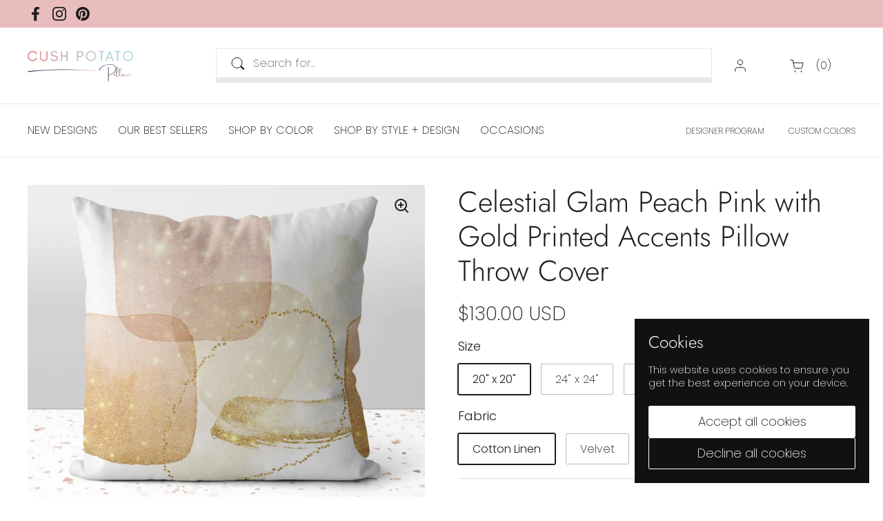

--- FILE ---
content_type: text/html; charset=utf-8
request_url: https://cushpotatopillows.com/products/celestial-glam-peach-pink-peach-square-pillow-with-gold-printed-accents-with-cover-throw-with-insert
body_size: 46877
content:
<!doctype html><html class="no-js" lang="en" dir="ltr">
<head>

	<meta charset="utf-8">
  <meta http-equiv="X-UA-Compatible" content="IE=edge,chrome=1">
  <meta name="viewport" content="width=device-width, initial-scale=1.0, height=device-height, minimum-scale=1.0"><link rel="shortcut icon" href="//cushpotatopillows.com/cdn/shop/files/Logo_-_Cush_Potato_Pillows_Final_Favicon_-_Cush_Potato_Pillows.png?crop=center&height=48&v=1638909455&width=48" type="image/png" /><title>Celestial Glam Peach Pink with Gold Printed Accents Pillow Throw Cover &ndash; Cush Potato Pillows
</title><meta name="description" content="Create a captivating ambiance with this celestial glam peach pink square pillow with gold printed accents. Made for any occasion, add bold and personal accents to your space with our statement home decor pillows.">

<meta property="og:site_name" content="Cush Potato Pillows">
<meta property="og:url" content="https://cushpotatopillows.com/products/celestial-glam-peach-pink-peach-square-pillow-with-gold-printed-accents-with-cover-throw-with-insert">
<meta property="og:title" content="Celestial Glam Peach Pink with Gold Printed Accents Pillow Throw Cover">
<meta property="og:type" content="product">
<meta property="og:description" content="Create a captivating ambiance with this celestial glam peach pink square pillow with gold printed accents. Made for any occasion, add bold and personal accents to your space with our statement home decor pillows."><meta property="og:image" content="http://cushpotatopillows.com/cdn/shop/products/celestial-glam-peach-pink-with-gold-printed-accents-pillow-throw-cover-with-insert-912584.jpg?v=1663708747">
  <meta property="og:image:secure_url" content="https://cushpotatopillows.com/cdn/shop/products/celestial-glam-peach-pink-with-gold-printed-accents-pillow-throw-cover-with-insert-912584.jpg?v=1663708747">
  <meta property="og:image:width" content="2048">
  <meta property="og:image:height" content="1626"><meta property="og:price:amount" content="120.00">
  <meta property="og:price:currency" content="USD"><meta name="twitter:card" content="summary_large_image">
<meta name="twitter:title" content="Celestial Glam Peach Pink with Gold Printed Accents Pillow Throw Cover">
<meta name="twitter:description" content="Create a captivating ambiance with this celestial glam peach pink square pillow with gold printed accents. Made for any occasion, add bold and personal accents to your space with our statement home decor pillows."><script type="application/ld+json">
  [
    {
      "@context": "https://schema.org",
      "@type": "WebSite",
      "name": "Cush Potato Pillows",
      "url": "https:\/\/cushpotatopillows.com"
    },
    {
      "@context": "https://schema.org",
      "@type": "Organization",
      "name": "Cush Potato Pillows",
      "url": "https:\/\/cushpotatopillows.com"
    }
  ]
</script>

<script type="application/ld+json">
{
  "@context": "http://schema.org",
  "@type": "BreadcrumbList",
  "itemListElement": [
    {
      "@type": "ListItem",
      "position": 1,
      "name": "Home",
      "item": "https://cushpotatopillows.com"
    },{
        "@type": "ListItem",
        "position": 2,
        "name": "Celestial Glam Peach Pink with Gold Printed Accents Pillow Throw Cover",
        "item": "https://cushpotatopillows.com/products/celestial-glam-peach-pink-peach-square-pillow-with-gold-printed-accents-with-cover-throw-with-insert"
      }]
}
</script><script type="application/ld+json">
  {
    "@context": "http://schema.org",
    "@type": "Product",
    "name": "Celestial Glam Peach Pink with Gold Printed Accents Pillow Throw Cover",
    "url": "https:\/\/cushpotatopillows.com\/products\/celestial-glam-peach-pink-peach-square-pillow-with-gold-printed-accents-with-cover-throw-with-insert",
    "offers": [{
          "@type" : "Offer","availability" : "http://schema.org/InStock",
          "price" : 130.0,
          "priceCurrency" : "USD",
          "url" : "https:\/\/cushpotatopillows.com\/products\/celestial-glam-peach-pink-peach-square-pillow-with-gold-printed-accents-with-cover-throw-with-insert?variant=42743436738710"
        },
{
          "@type" : "Offer","availability" : "http://schema.org/InStock",
          "price" : 130.0,
          "priceCurrency" : "USD",
          "url" : "https:\/\/cushpotatopillows.com\/products\/celestial-glam-peach-pink-peach-square-pillow-with-gold-printed-accents-with-cover-throw-with-insert?variant=42743436771478"
        },
{
          "@type" : "Offer","availability" : "http://schema.org/InStock",
          "price" : 145.0,
          "priceCurrency" : "USD",
          "url" : "https:\/\/cushpotatopillows.com\/products\/celestial-glam-peach-pink-peach-square-pillow-with-gold-printed-accents-with-cover-throw-with-insert?variant=42743436804246"
        },
{
          "@type" : "Offer","availability" : "http://schema.org/InStock",
          "price" : 145.0,
          "priceCurrency" : "USD",
          "url" : "https:\/\/cushpotatopillows.com\/products\/celestial-glam-peach-pink-peach-square-pillow-with-gold-printed-accents-with-cover-throw-with-insert?variant=42743436837014"
        },
{
          "@type" : "Offer","availability" : "http://schema.org/InStock",
          "price" : 156.0,
          "priceCurrency" : "USD",
          "url" : "https:\/\/cushpotatopillows.com\/products\/celestial-glam-peach-pink-peach-square-pillow-with-gold-printed-accents-with-cover-throw-with-insert?variant=42743436902550"
        },
{
          "@type" : "Offer","availability" : "http://schema.org/InStock",
          "price" : 156.0,
          "priceCurrency" : "USD",
          "url" : "https:\/\/cushpotatopillows.com\/products\/celestial-glam-peach-pink-peach-square-pillow-with-gold-printed-accents-with-cover-throw-with-insert?variant=42743436935318"
        },
{
          "@type" : "Offer","availability" : "http://schema.org/InStock",
          "price" : 171.0,
          "priceCurrency" : "USD",
          "url" : "https:\/\/cushpotatopillows.com\/products\/celestial-glam-peach-pink-peach-square-pillow-with-gold-printed-accents-with-cover-throw-with-insert?variant=42743436968086"
        },
{
          "@type" : "Offer","availability" : "http://schema.org/InStock",
          "price" : 171.0,
          "priceCurrency" : "USD",
          "url" : "https:\/\/cushpotatopillows.com\/products\/celestial-glam-peach-pink-peach-square-pillow-with-gold-printed-accents-with-cover-throw-with-insert?variant=42743437000854"
        },
{
          "@type" : "Offer","availability" : "http://schema.org/InStock",
          "price" : 120.0,
          "priceCurrency" : "USD",
          "url" : "https:\/\/cushpotatopillows.com\/products\/celestial-glam-peach-pink-peach-square-pillow-with-gold-printed-accents-with-cover-throw-with-insert?variant=42743437099158"
        },
{
          "@type" : "Offer","availability" : "http://schema.org/InStock",
          "price" : 120.0,
          "priceCurrency" : "USD",
          "url" : "https:\/\/cushpotatopillows.com\/products\/celestial-glam-peach-pink-peach-square-pillow-with-gold-printed-accents-with-cover-throw-with-insert?variant=42743437164694"
        },
{
          "@type" : "Offer","availability" : "http://schema.org/InStock",
          "price" : 135.0,
          "priceCurrency" : "USD",
          "url" : "https:\/\/cushpotatopillows.com\/products\/celestial-glam-peach-pink-peach-square-pillow-with-gold-printed-accents-with-cover-throw-with-insert?variant=42743437230230"
        },
{
          "@type" : "Offer","availability" : "http://schema.org/InStock",
          "price" : 135.0,
          "priceCurrency" : "USD",
          "url" : "https:\/\/cushpotatopillows.com\/products\/celestial-glam-peach-pink-peach-square-pillow-with-gold-printed-accents-with-cover-throw-with-insert?variant=42743437295766"
        },
{
          "@type" : "Offer","availability" : "http://schema.org/InStock",
          "price" : 130.0,
          "priceCurrency" : "USD",
          "url" : "https:\/\/cushpotatopillows.com\/products\/celestial-glam-peach-pink-peach-square-pillow-with-gold-printed-accents-with-cover-throw-with-insert?variant=42743437426838"
        },
{
          "@type" : "Offer","availability" : "http://schema.org/InStock",
          "price" : 130.0,
          "priceCurrency" : "USD",
          "url" : "https:\/\/cushpotatopillows.com\/products\/celestial-glam-peach-pink-peach-square-pillow-with-gold-printed-accents-with-cover-throw-with-insert?variant=42743437492374"
        },
{
          "@type" : "Offer","availability" : "http://schema.org/InStock",
          "price" : 145.0,
          "priceCurrency" : "USD",
          "url" : "https:\/\/cushpotatopillows.com\/products\/celestial-glam-peach-pink-peach-square-pillow-with-gold-printed-accents-with-cover-throw-with-insert?variant=42743437525142"
        },
{
          "@type" : "Offer","availability" : "http://schema.org/InStock",
          "price" : 145.0,
          "priceCurrency" : "USD",
          "url" : "https:\/\/cushpotatopillows.com\/products\/celestial-glam-peach-pink-peach-square-pillow-with-gold-printed-accents-with-cover-throw-with-insert?variant=42743437623446"
        }
],
    "brand": {
      "@type": "Brand",
      "name": "Printify"
    },
    "description": "Create a captivating ambiance with this celestial glam peach pink square pillow with gold printed accents. Made for any occasion, add bold and personal accents to your space with our statement home decor pillows. CUSTOM COLOR?Looking for a specific color? If you have a general color in mind or an actual Pantone, we can in most cases adjust the base color of a pillow to match your needs. Just message us and ask!DETAILSCOVER ONLYInsert\/Padding Sold Separately, please message.Made to OrderDouble Sided PrintCustom Base Colors AvailableConcealed Gold ZipperFABRIC OPTIONSCotton LinenThe classic natural choice. Holding it's shape well, the Cotton Linen is beautifully soft and carries a timeless look and feel.Shimmer VelvetSoft, velvety and sleek, this luxurious option is wrinkle free and will make an immediate statement.HerringboneA timeless and sophisticated pattern, the Herringbone adds additional texture to really enhance the beauty of the design.Brushed TwillPlush with its subtle texture, the Brushed Twill will make any space feel cozy and warm.CARERemove the pillowPre-treat the stains with a soft cloth or bristle brushMachine wash, max 40°C (104°F), normal cycleIron, steam, or dry low heat onlyDo not bleachDo not tumble dryDo not dry-cleanFluff to reshape when assembling it back together",
    "category": "Pillow With Insert",
    "image": {
      "@type": "ImageObject",
      "url": "https:\/\/cushpotatopillows.com\/cdn\/shop\/products\/celestial-glam-peach-pink-with-gold-printed-accents-pillow-throw-cover-with-insert-912584.jpg?v=1663708747",
      "image": "https:\/\/cushpotatopillows.com\/cdn\/shop\/products\/celestial-glam-peach-pink-with-gold-printed-accents-pillow-throw-cover-with-insert-912584.jpg?v=1663708747",
      "name": "Celestial Glam Peach Pink with Gold Printed Accents Pillow Throw Cover with Insert - Cush Potato Pillows",
      "width": "2048",
      "height": "1626"
    }
  }
  </script><link rel="canonical" href="https://cushpotatopillows.com/products/celestial-glam-peach-pink-peach-square-pillow-with-gold-printed-accents-with-cover-throw-with-insert">

  <link rel="preconnect" href="https://cdn.shopify.com"><link rel="preconnect" href="https://fonts.shopifycdn.com" crossorigin><link href="//cushpotatopillows.com/cdn/shop/t/26/assets/theme.css?v=38814552191325586791719018022" as="style" rel="preload"><link href="//cushpotatopillows.com/cdn/shop/t/26/assets/section-header.css?v=154679092825201435241718731817" as="style" rel="preload"><link href="//cushpotatopillows.com/cdn/shop/t/26/assets/section-main-product.css?v=86110573090651378801718476640" as="style" rel="preload"><link rel="preload" as="image" href="//cushpotatopillows.com/cdn/shop/products/celestial-glam-peach-pink-with-gold-printed-accents-pillow-throw-cover-with-insert-912584.jpg?v=1663708747&width=480" imagesrcset="//cushpotatopillows.com/cdn/shop/products/celestial-glam-peach-pink-with-gold-printed-accents-pillow-throw-cover-with-insert-912584.jpg?v=1663708747&width=240 240w,//cushpotatopillows.com/cdn/shop/products/celestial-glam-peach-pink-with-gold-printed-accents-pillow-throw-cover-with-insert-912584.jpg?v=1663708747&width=360 360w,//cushpotatopillows.com/cdn/shop/products/celestial-glam-peach-pink-with-gold-printed-accents-pillow-throw-cover-with-insert-912584.jpg?v=1663708747&width=420 420w,//cushpotatopillows.com/cdn/shop/products/celestial-glam-peach-pink-with-gold-printed-accents-pillow-throw-cover-with-insert-912584.jpg?v=1663708747&width=480 480w,//cushpotatopillows.com/cdn/shop/products/celestial-glam-peach-pink-with-gold-printed-accents-pillow-throw-cover-with-insert-912584.jpg?v=1663708747&width=640 640w,//cushpotatopillows.com/cdn/shop/products/celestial-glam-peach-pink-with-gold-printed-accents-pillow-throw-cover-with-insert-912584.jpg?v=1663708747&width=840 840w,//cushpotatopillows.com/cdn/shop/products/celestial-glam-peach-pink-with-gold-printed-accents-pillow-throw-cover-with-insert-912584.jpg?v=1663708747&width=1080 1080w,//cushpotatopillows.com/cdn/shop/products/celestial-glam-peach-pink-with-gold-printed-accents-pillow-throw-cover-with-insert-912584.jpg?v=1663708747&width=1280 1280w,//cushpotatopillows.com/cdn/shop/products/celestial-glam-peach-pink-with-gold-printed-accents-pillow-throw-cover-with-insert-912584.jpg?v=1663708747&width=1540 1540w,//cushpotatopillows.com/cdn/shop/products/celestial-glam-peach-pink-with-gold-printed-accents-pillow-throw-cover-with-insert-912584.jpg?v=1663708747&width=1860 1860w" imagesizes="(max-width: 767px) calc(100vw - 20px), (max-width: 1360px) 50vw, 620px"><link rel="preload" href="//cushpotatopillows.com/cdn/fonts/jost/jost_n3.a5df7448b5b8c9a76542f085341dff794ff2a59d.woff2" as="font" type="font/woff2" crossorigin><link rel="preload" href="//cushpotatopillows.com/cdn/fonts/poppins/poppins_n2.99893b093cc6b797a8baf99180056d9e77320b68.woff2" as="font" type="font/woff2" crossorigin><style type="text/css">
@font-face {
  font-family: Jost;
  font-weight: 300;
  font-style: normal;
  font-display: swap;
  src: url("//cushpotatopillows.com/cdn/fonts/jost/jost_n3.a5df7448b5b8c9a76542f085341dff794ff2a59d.woff2") format("woff2"),
       url("//cushpotatopillows.com/cdn/fonts/jost/jost_n3.882941f5a26d0660f7dd135c08afc57fc6939a07.woff") format("woff");
}
@font-face {
  font-family: Poppins;
  font-weight: 200;
  font-style: normal;
  font-display: swap;
  src: url("//cushpotatopillows.com/cdn/fonts/poppins/poppins_n2.99893b093cc6b797a8baf99180056d9e77320b68.woff2") format("woff2"),
       url("//cushpotatopillows.com/cdn/fonts/poppins/poppins_n2.c218f0380a81801a28158673003c167a54d2d69c.woff") format("woff");
}
@font-face {
  font-family: Poppins;
  font-weight: 300;
  font-style: normal;
  font-display: swap;
  src: url("//cushpotatopillows.com/cdn/fonts/poppins/poppins_n3.05f58335c3209cce17da4f1f1ab324ebe2982441.woff2") format("woff2"),
       url("//cushpotatopillows.com/cdn/fonts/poppins/poppins_n3.6971368e1f131d2c8ff8e3a44a36b577fdda3ff5.woff") format("woff");
}
@font-face {
  font-family: Poppins;
  font-weight: 200;
  font-style: italic;
  font-display: swap;
  src: url("//cushpotatopillows.com/cdn/fonts/poppins/poppins_i2.7783fc51c19908d12281d3f99718d10ab5348963.woff2") format("woff2"),
       url("//cushpotatopillows.com/cdn/fonts/poppins/poppins_i2.34fc94f042b7f47b1448d25c4247572d2f33189b.woff") format("woff");
}




</style>
<style type="text/css">

  :root {

    /* Direction */
    --direction: ltr;

    /* Font variables */

    --font-stack-headings: Jost, sans-serif;
    --font-weight-headings: 300;
    --font-style-headings: normal;

    --font-stack-body: Poppins, sans-serif;
    --font-weight-body: 200;--font-weight-body-bold: 300;--font-style-body: normal;--font-weight-buttons: var(--font-weight-body);--font-weight-menu: var(--font-weight-body);--base-headings-size: 60;
    --base-headings-line: 1.2;
    --base-body-size: 16;
    --base-body-line: 1.2;

    --base-menu-size: 16;

    /* Color variables */

    --color-background-header: #ffffff;
    --color-secondary-background-header: rgba(29, 29, 29, 0.08);
    --color-opacity-background-header: rgba(255, 255, 255, 0);
    --color-text-header: #1d1d1d;
    --color-foreground-header: #fff;
    --color-accent-header: #000000;
    --color-foreground-accent-header: #fff;
    --color-borders-header: rgba(29, 29, 29, 0.1);

    --color-background-main: #ffffff;
    --color-secondary-background-main: rgba(29, 29, 29, 0.08);
    --color-third-background-main: rgba(29, 29, 29, 0.04);
    --color-fourth-background-main: rgba(29, 29, 29, 0.02);
    --color-opacity-background-main: rgba(255, 255, 255, 0);
    --color-text-main: #1d1d1d;
    --color-foreground-main: #fff;
    --color-secondary-text-main: rgba(29, 29, 29, 0.62);
    --color-accent-main: #000000;
    --color-foreground-accent-main: #fff;
    --color-borders-main: rgba(29, 29, 29, 0.15);

    --color-background-cards: #ffffff;
    --color-gradient-cards: ;
    --color-text-cards: #1d1d1d;
    --color-foreground-cards: #fff;
    --color-secondary-text-cards: rgba(29, 29, 29, 0.6);
    --color-accent-cards: #000000;
    --color-foreground-accent-cards: #fff;
    --color-borders-cards: #e1e1e1;

    --color-background-footer: #ffffff;
    --color-text-footer: #000000;
    --color-accent-footer: #298556;
    --color-borders-footer: rgba(0, 0, 0, 0.15);

    --color-borders-forms-primary: rgba(29, 29, 29, 0.3);
    --color-borders-forms-secondary: rgba(29, 29, 29, 0.6);

    /* Borders */

    --border-width-cards: 0px;
    --border-radius-cards: 2px;
    --border-width-buttons: 1px;
    --border-radius-buttons: 2px;
    --border-width-forms: 1px;
    --border-radius-forms: 2px;

    /* Shadows */
    --shadow-x-cards: 0px;
    --shadow-y-cards: 0px;
    --shadow-blur-cards: 0px;
    --color-shadow-cards: rgba(0,0,0,0);
    --shadow-x-buttons: 0px;
    --shadow-y-buttons: 0px;
    --shadow-blur-buttons: 0px;
    --color-shadow-buttons: rgba(0,0,0,0);

    /* Layout */

    --grid-gap-original-base: 26px;
    --container-vertical-space-base: 50px;
    --image-fit-padding: 5%;

  }

  .facets__summary, #main select, .sidebar select, .modal-content select {
    background-image: url('data:image/svg+xml;utf8,<svg width="13" height="8" fill="none" xmlns="http://www.w3.org/2000/svg"><path d="M1.414.086 7.9 6.57 6.485 7.985 0 1.5 1.414.086Z" fill="%231d1d1d"/><path d="M12.985 1.515 6.5 8 5.085 6.586 11.571.101l1.414 1.414Z" fill="%231d1d1d"/></svg>');
  }

  .card .star-rating__stars {
    background-image: url('data:image/svg+xml;utf8,<svg width="20" height="13" viewBox="0 0 14 13" fill="none" xmlns="http://www.w3.org/2000/svg"><path d="m7 0 1.572 4.837h5.085l-4.114 2.99 1.572 4.836L7 9.673l-4.114 2.99 1.571-4.837-4.114-2.99h5.085L7 0Z" stroke="%231d1d1d" stroke-width="1"/></svg>');
  }
  .card .star-rating__stars-active {
    background-image: url('data:image/svg+xml;utf8,<svg width="20" height="13" viewBox="0 0 14 13" fill="none" xmlns="http://www.w3.org/2000/svg"><path d="m7 0 1.572 4.837h5.085l-4.114 2.99 1.572 4.836L7 9.673l-4.114 2.99 1.571-4.837-4.114-2.99h5.085L7 0Z" fill="%231d1d1d" stroke-width="0"/></svg>');
  }

  .star-rating__stars {
    background-image: url('data:image/svg+xml;utf8,<svg width="20" height="13" viewBox="0 0 14 13" fill="none" xmlns="http://www.w3.org/2000/svg"><path d="m7 0 1.572 4.837h5.085l-4.114 2.99 1.572 4.836L7 9.673l-4.114 2.99 1.571-4.837-4.114-2.99h5.085L7 0Z" stroke="%231d1d1d" stroke-width="1"/></svg>');
  }
  .star-rating__stars-active {
    background-image: url('data:image/svg+xml;utf8,<svg width="20" height="13" viewBox="0 0 14 13" fill="none" xmlns="http://www.w3.org/2000/svg"><path d="m7 0 1.572 4.837h5.085l-4.114 2.99 1.572 4.836L7 9.673l-4.114 2.99 1.571-4.837-4.114-2.99h5.085L7 0Z" fill="%231d1d1d" stroke-width="0"/></svg>');
  }

  .product-item {}</style>

<style id="root-height">
  :root {
    --window-height: 100vh;
  }
</style><link href="//cushpotatopillows.com/cdn/shop/t/26/assets/theme.css?v=38814552191325586791719018022" rel="stylesheet" type="text/css" media="all" />

	<script>window.performance && window.performance.mark && window.performance.mark('shopify.content_for_header.start');</script><meta name="google-site-verification" content="OS5MEddVDsJoWmUBblSO7EMCjsm2pd15Ww4LsgTKvFQ">
<meta name="facebook-domain-verification" content="gumv9ugl8qkvhg9j37u7j5s3it026c">
<meta id="shopify-digital-wallet" name="shopify-digital-wallet" content="/59033583766/digital_wallets/dialog">
<meta name="shopify-checkout-api-token" content="a8c4fd2c2868e57362a4588c90154bd6">
<meta id="in-context-paypal-metadata" data-shop-id="59033583766" data-venmo-supported="false" data-environment="production" data-locale="en_US" data-paypal-v4="true" data-currency="USD">
<link rel="alternate" type="application/json+oembed" href="https://cushpotatopillows.com/products/celestial-glam-peach-pink-peach-square-pillow-with-gold-printed-accents-with-cover-throw-with-insert.oembed">
<script async="async" src="/checkouts/internal/preloads.js?locale=en-US"></script>
<link rel="preconnect" href="https://shop.app" crossorigin="anonymous">
<script async="async" src="https://shop.app/checkouts/internal/preloads.js?locale=en-US&shop_id=59033583766" crossorigin="anonymous"></script>
<script id="apple-pay-shop-capabilities" type="application/json">{"shopId":59033583766,"countryCode":"CA","currencyCode":"USD","merchantCapabilities":["supports3DS"],"merchantId":"gid:\/\/shopify\/Shop\/59033583766","merchantName":"Cush Potato Pillows","requiredBillingContactFields":["postalAddress","email"],"requiredShippingContactFields":["postalAddress","email"],"shippingType":"shipping","supportedNetworks":["visa","masterCard","amex","discover","jcb"],"total":{"type":"pending","label":"Cush Potato Pillows","amount":"1.00"},"shopifyPaymentsEnabled":true,"supportsSubscriptions":true}</script>
<script id="shopify-features" type="application/json">{"accessToken":"a8c4fd2c2868e57362a4588c90154bd6","betas":["rich-media-storefront-analytics"],"domain":"cushpotatopillows.com","predictiveSearch":true,"shopId":59033583766,"locale":"en"}</script>
<script>var Shopify = Shopify || {};
Shopify.shop = "cush-potato-pillows.myshopify.com";
Shopify.locale = "en";
Shopify.currency = {"active":"USD","rate":"1.0"};
Shopify.country = "US";
Shopify.theme = {"name":"Local","id":136774451350,"schema_name":"Local","schema_version":"2.4.0.1","theme_store_id":1651,"role":"main"};
Shopify.theme.handle = "null";
Shopify.theme.style = {"id":null,"handle":null};
Shopify.cdnHost = "cushpotatopillows.com/cdn";
Shopify.routes = Shopify.routes || {};
Shopify.routes.root = "/";</script>
<script type="module">!function(o){(o.Shopify=o.Shopify||{}).modules=!0}(window);</script>
<script>!function(o){function n(){var o=[];function n(){o.push(Array.prototype.slice.apply(arguments))}return n.q=o,n}var t=o.Shopify=o.Shopify||{};t.loadFeatures=n(),t.autoloadFeatures=n()}(window);</script>
<script>
  window.ShopifyPay = window.ShopifyPay || {};
  window.ShopifyPay.apiHost = "shop.app\/pay";
  window.ShopifyPay.redirectState = null;
</script>
<script id="shop-js-analytics" type="application/json">{"pageType":"product"}</script>
<script defer="defer" async type="module" src="//cushpotatopillows.com/cdn/shopifycloud/shop-js/modules/v2/client.init-shop-cart-sync_BdyHc3Nr.en.esm.js"></script>
<script defer="defer" async type="module" src="//cushpotatopillows.com/cdn/shopifycloud/shop-js/modules/v2/chunk.common_Daul8nwZ.esm.js"></script>
<script type="module">
  await import("//cushpotatopillows.com/cdn/shopifycloud/shop-js/modules/v2/client.init-shop-cart-sync_BdyHc3Nr.en.esm.js");
await import("//cushpotatopillows.com/cdn/shopifycloud/shop-js/modules/v2/chunk.common_Daul8nwZ.esm.js");

  window.Shopify.SignInWithShop?.initShopCartSync?.({"fedCMEnabled":true,"windoidEnabled":true});

</script>
<script>
  window.Shopify = window.Shopify || {};
  if (!window.Shopify.featureAssets) window.Shopify.featureAssets = {};
  window.Shopify.featureAssets['shop-js'] = {"shop-cart-sync":["modules/v2/client.shop-cart-sync_QYOiDySF.en.esm.js","modules/v2/chunk.common_Daul8nwZ.esm.js"],"init-fed-cm":["modules/v2/client.init-fed-cm_DchLp9rc.en.esm.js","modules/v2/chunk.common_Daul8nwZ.esm.js"],"shop-button":["modules/v2/client.shop-button_OV7bAJc5.en.esm.js","modules/v2/chunk.common_Daul8nwZ.esm.js"],"init-windoid":["modules/v2/client.init-windoid_DwxFKQ8e.en.esm.js","modules/v2/chunk.common_Daul8nwZ.esm.js"],"shop-cash-offers":["modules/v2/client.shop-cash-offers_DWtL6Bq3.en.esm.js","modules/v2/chunk.common_Daul8nwZ.esm.js","modules/v2/chunk.modal_CQq8HTM6.esm.js"],"shop-toast-manager":["modules/v2/client.shop-toast-manager_CX9r1SjA.en.esm.js","modules/v2/chunk.common_Daul8nwZ.esm.js"],"init-shop-email-lookup-coordinator":["modules/v2/client.init-shop-email-lookup-coordinator_UhKnw74l.en.esm.js","modules/v2/chunk.common_Daul8nwZ.esm.js"],"pay-button":["modules/v2/client.pay-button_DzxNnLDY.en.esm.js","modules/v2/chunk.common_Daul8nwZ.esm.js"],"avatar":["modules/v2/client.avatar_BTnouDA3.en.esm.js"],"init-shop-cart-sync":["modules/v2/client.init-shop-cart-sync_BdyHc3Nr.en.esm.js","modules/v2/chunk.common_Daul8nwZ.esm.js"],"shop-login-button":["modules/v2/client.shop-login-button_D8B466_1.en.esm.js","modules/v2/chunk.common_Daul8nwZ.esm.js","modules/v2/chunk.modal_CQq8HTM6.esm.js"],"init-customer-accounts-sign-up":["modules/v2/client.init-customer-accounts-sign-up_C8fpPm4i.en.esm.js","modules/v2/client.shop-login-button_D8B466_1.en.esm.js","modules/v2/chunk.common_Daul8nwZ.esm.js","modules/v2/chunk.modal_CQq8HTM6.esm.js"],"init-shop-for-new-customer-accounts":["modules/v2/client.init-shop-for-new-customer-accounts_CVTO0Ztu.en.esm.js","modules/v2/client.shop-login-button_D8B466_1.en.esm.js","modules/v2/chunk.common_Daul8nwZ.esm.js","modules/v2/chunk.modal_CQq8HTM6.esm.js"],"init-customer-accounts":["modules/v2/client.init-customer-accounts_dRgKMfrE.en.esm.js","modules/v2/client.shop-login-button_D8B466_1.en.esm.js","modules/v2/chunk.common_Daul8nwZ.esm.js","modules/v2/chunk.modal_CQq8HTM6.esm.js"],"shop-follow-button":["modules/v2/client.shop-follow-button_CkZpjEct.en.esm.js","modules/v2/chunk.common_Daul8nwZ.esm.js","modules/v2/chunk.modal_CQq8HTM6.esm.js"],"lead-capture":["modules/v2/client.lead-capture_BntHBhfp.en.esm.js","modules/v2/chunk.common_Daul8nwZ.esm.js","modules/v2/chunk.modal_CQq8HTM6.esm.js"],"checkout-modal":["modules/v2/client.checkout-modal_CfxcYbTm.en.esm.js","modules/v2/chunk.common_Daul8nwZ.esm.js","modules/v2/chunk.modal_CQq8HTM6.esm.js"],"shop-login":["modules/v2/client.shop-login_Da4GZ2H6.en.esm.js","modules/v2/chunk.common_Daul8nwZ.esm.js","modules/v2/chunk.modal_CQq8HTM6.esm.js"],"payment-terms":["modules/v2/client.payment-terms_MV4M3zvL.en.esm.js","modules/v2/chunk.common_Daul8nwZ.esm.js","modules/v2/chunk.modal_CQq8HTM6.esm.js"]};
</script>
<script>(function() {
  var isLoaded = false;
  function asyncLoad() {
    if (isLoaded) return;
    isLoaded = true;
    var urls = ["https:\/\/image-optimizer.salessquad.co.uk\/scripts\/tiny_img_not_found_notifier_f2ca312c0b9407c4713b109fab58bf54.js?shop=cush-potato-pillows.myshopify.com","https:\/\/d33a6lvgbd0fej.cloudfront.net\/script_tag\/secomapp.scripttag.js?shop=cush-potato-pillows.myshopify.com"];
    for (var i = 0; i < urls.length; i++) {
      var s = document.createElement('script');
      s.type = 'text/javascript';
      s.async = true;
      s.src = urls[i];
      var x = document.getElementsByTagName('script')[0];
      x.parentNode.insertBefore(s, x);
    }
  };
  if(window.attachEvent) {
    window.attachEvent('onload', asyncLoad);
  } else {
    window.addEventListener('load', asyncLoad, false);
  }
})();</script>
<script id="__st">var __st={"a":59033583766,"offset":-28800,"reqid":"ca03bf41-2481-43cb-9cb3-bf01b0a6b279-1769013234","pageurl":"cushpotatopillows.com\/products\/celestial-glam-peach-pink-peach-square-pillow-with-gold-printed-accents-with-cover-throw-with-insert","u":"5d1e8a02a8b3","p":"product","rtyp":"product","rid":7316839628950};</script>
<script>window.ShopifyPaypalV4VisibilityTracking = true;</script>
<script id="captcha-bootstrap">!function(){'use strict';const t='contact',e='account',n='new_comment',o=[[t,t],['blogs',n],['comments',n],[t,'customer']],c=[[e,'customer_login'],[e,'guest_login'],[e,'recover_customer_password'],[e,'create_customer']],r=t=>t.map((([t,e])=>`form[action*='/${t}']:not([data-nocaptcha='true']) input[name='form_type'][value='${e}']`)).join(','),a=t=>()=>t?[...document.querySelectorAll(t)].map((t=>t.form)):[];function s(){const t=[...o],e=r(t);return a(e)}const i='password',u='form_key',d=['recaptcha-v3-token','g-recaptcha-response','h-captcha-response',i],f=()=>{try{return window.sessionStorage}catch{return}},m='__shopify_v',_=t=>t.elements[u];function p(t,e,n=!1){try{const o=window.sessionStorage,c=JSON.parse(o.getItem(e)),{data:r}=function(t){const{data:e,action:n}=t;return t[m]||n?{data:e,action:n}:{data:t,action:n}}(c);for(const[e,n]of Object.entries(r))t.elements[e]&&(t.elements[e].value=n);n&&o.removeItem(e)}catch(o){console.error('form repopulation failed',{error:o})}}const l='form_type',E='cptcha';function T(t){t.dataset[E]=!0}const w=window,h=w.document,L='Shopify',v='ce_forms',y='captcha';let A=!1;((t,e)=>{const n=(g='f06e6c50-85a8-45c8-87d0-21a2b65856fe',I='https://cdn.shopify.com/shopifycloud/storefront-forms-hcaptcha/ce_storefront_forms_captcha_hcaptcha.v1.5.2.iife.js',D={infoText:'Protected by hCaptcha',privacyText:'Privacy',termsText:'Terms'},(t,e,n)=>{const o=w[L][v],c=o.bindForm;if(c)return c(t,g,e,D).then(n);var r;o.q.push([[t,g,e,D],n]),r=I,A||(h.body.append(Object.assign(h.createElement('script'),{id:'captcha-provider',async:!0,src:r})),A=!0)});var g,I,D;w[L]=w[L]||{},w[L][v]=w[L][v]||{},w[L][v].q=[],w[L][y]=w[L][y]||{},w[L][y].protect=function(t,e){n(t,void 0,e),T(t)},Object.freeze(w[L][y]),function(t,e,n,w,h,L){const[v,y,A,g]=function(t,e,n){const i=e?o:[],u=t?c:[],d=[...i,...u],f=r(d),m=r(i),_=r(d.filter((([t,e])=>n.includes(e))));return[a(f),a(m),a(_),s()]}(w,h,L),I=t=>{const e=t.target;return e instanceof HTMLFormElement?e:e&&e.form},D=t=>v().includes(t);t.addEventListener('submit',(t=>{const e=I(t);if(!e)return;const n=D(e)&&!e.dataset.hcaptchaBound&&!e.dataset.recaptchaBound,o=_(e),c=g().includes(e)&&(!o||!o.value);(n||c)&&t.preventDefault(),c&&!n&&(function(t){try{if(!f())return;!function(t){const e=f();if(!e)return;const n=_(t);if(!n)return;const o=n.value;o&&e.removeItem(o)}(t);const e=Array.from(Array(32),(()=>Math.random().toString(36)[2])).join('');!function(t,e){_(t)||t.append(Object.assign(document.createElement('input'),{type:'hidden',name:u})),t.elements[u].value=e}(t,e),function(t,e){const n=f();if(!n)return;const o=[...t.querySelectorAll(`input[type='${i}']`)].map((({name:t})=>t)),c=[...d,...o],r={};for(const[a,s]of new FormData(t).entries())c.includes(a)||(r[a]=s);n.setItem(e,JSON.stringify({[m]:1,action:t.action,data:r}))}(t,e)}catch(e){console.error('failed to persist form',e)}}(e),e.submit())}));const S=(t,e)=>{t&&!t.dataset[E]&&(n(t,e.some((e=>e===t))),T(t))};for(const o of['focusin','change'])t.addEventListener(o,(t=>{const e=I(t);D(e)&&S(e,y())}));const B=e.get('form_key'),M=e.get(l),P=B&&M;t.addEventListener('DOMContentLoaded',(()=>{const t=y();if(P)for(const e of t)e.elements[l].value===M&&p(e,B);[...new Set([...A(),...v().filter((t=>'true'===t.dataset.shopifyCaptcha))])].forEach((e=>S(e,t)))}))}(h,new URLSearchParams(w.location.search),n,t,e,['guest_login'])})(!0,!0)}();</script>
<script integrity="sha256-4kQ18oKyAcykRKYeNunJcIwy7WH5gtpwJnB7kiuLZ1E=" data-source-attribution="shopify.loadfeatures" defer="defer" src="//cushpotatopillows.com/cdn/shopifycloud/storefront/assets/storefront/load_feature-a0a9edcb.js" crossorigin="anonymous"></script>
<script crossorigin="anonymous" defer="defer" src="//cushpotatopillows.com/cdn/shopifycloud/storefront/assets/shopify_pay/storefront-65b4c6d7.js?v=20250812"></script>
<script data-source-attribution="shopify.dynamic_checkout.dynamic.init">var Shopify=Shopify||{};Shopify.PaymentButton=Shopify.PaymentButton||{isStorefrontPortableWallets:!0,init:function(){window.Shopify.PaymentButton.init=function(){};var t=document.createElement("script");t.src="https://cushpotatopillows.com/cdn/shopifycloud/portable-wallets/latest/portable-wallets.en.js",t.type="module",document.head.appendChild(t)}};
</script>
<script data-source-attribution="shopify.dynamic_checkout.buyer_consent">
  function portableWalletsHideBuyerConsent(e){var t=document.getElementById("shopify-buyer-consent"),n=document.getElementById("shopify-subscription-policy-button");t&&n&&(t.classList.add("hidden"),t.setAttribute("aria-hidden","true"),n.removeEventListener("click",e))}function portableWalletsShowBuyerConsent(e){var t=document.getElementById("shopify-buyer-consent"),n=document.getElementById("shopify-subscription-policy-button");t&&n&&(t.classList.remove("hidden"),t.removeAttribute("aria-hidden"),n.addEventListener("click",e))}window.Shopify?.PaymentButton&&(window.Shopify.PaymentButton.hideBuyerConsent=portableWalletsHideBuyerConsent,window.Shopify.PaymentButton.showBuyerConsent=portableWalletsShowBuyerConsent);
</script>
<script data-source-attribution="shopify.dynamic_checkout.cart.bootstrap">document.addEventListener("DOMContentLoaded",(function(){function t(){return document.querySelector("shopify-accelerated-checkout-cart, shopify-accelerated-checkout")}if(t())Shopify.PaymentButton.init();else{new MutationObserver((function(e,n){t()&&(Shopify.PaymentButton.init(),n.disconnect())})).observe(document.body,{childList:!0,subtree:!0})}}));
</script>
<link id="shopify-accelerated-checkout-styles" rel="stylesheet" media="screen" href="https://cushpotatopillows.com/cdn/shopifycloud/portable-wallets/latest/accelerated-checkout-backwards-compat.css" crossorigin="anonymous">
<style id="shopify-accelerated-checkout-cart">
        #shopify-buyer-consent {
  margin-top: 1em;
  display: inline-block;
  width: 100%;
}

#shopify-buyer-consent.hidden {
  display: none;
}

#shopify-subscription-policy-button {
  background: none;
  border: none;
  padding: 0;
  text-decoration: underline;
  font-size: inherit;
  cursor: pointer;
}

#shopify-subscription-policy-button::before {
  box-shadow: none;
}

      </style>

<script>window.performance && window.performance.mark && window.performance.mark('shopify.content_for_header.end');</script>

  <script>
    const rbi = [];
    const ribSetSize = (img) => {
      if ( img.offsetWidth / img.dataset.ratio < img.offsetHeight ) {
        img.setAttribute('sizes', `${Math.ceil(img.offsetHeight * img.dataset.ratio)}px`);
      } else {
        img.setAttribute('sizes', `${Math.ceil(img.offsetWidth)}px`);
      }
    }
    const debounce = (fn, wait) => {
      let t;
      return (...args) => {
        clearTimeout(t);
        t = setTimeout(() => fn.apply(this, args), wait);
      };
    }
    window.KEYCODES = {
      TAB: 9,
      ESC: 27,
      DOWN: 40,
      RIGHT: 39,
      UP: 38,
      LEFT: 37,
      RETURN: 13
    };
    window.addEventListener('resize', debounce(()=>{
      for ( let img of rbi ) {
        ribSetSize(img);
      }
    }, 250));
  </script><noscript>
    <link rel="stylesheet" href="//cushpotatopillows.com/cdn/shop/t/26/assets/theme-noscript.css?v=132093495609751779091718476640">
  </noscript>

  <!-- Global site tag (gtag.js) - Google Analytics -->
  <script async src="https://www.googletagmanager.com/gtag/js?id=UA-216213451-1">
  </script>
  <script async>
    window.dataLayer = window.dataLayer || [];
    function gtag(){dataLayer.push(arguments);}
    gtag('js', new Date());

    gtag('config', 'UA-216213451-1');
  </script>
  
<!-- BEGIN app block: shopify://apps/klaviyo-email-marketing-sms/blocks/klaviyo-onsite-embed/2632fe16-c075-4321-a88b-50b567f42507 -->












  <script async src="https://static.klaviyo.com/onsite/js/VGKCx2/klaviyo.js?company_id=VGKCx2"></script>
  <script>!function(){if(!window.klaviyo){window._klOnsite=window._klOnsite||[];try{window.klaviyo=new Proxy({},{get:function(n,i){return"push"===i?function(){var n;(n=window._klOnsite).push.apply(n,arguments)}:function(){for(var n=arguments.length,o=new Array(n),w=0;w<n;w++)o[w]=arguments[w];var t="function"==typeof o[o.length-1]?o.pop():void 0,e=new Promise((function(n){window._klOnsite.push([i].concat(o,[function(i){t&&t(i),n(i)}]))}));return e}}})}catch(n){window.klaviyo=window.klaviyo||[],window.klaviyo.push=function(){var n;(n=window._klOnsite).push.apply(n,arguments)}}}}();</script>

  
    <script id="viewed_product">
      if (item == null) {
        var _learnq = _learnq || [];

        var MetafieldReviews = null
        var MetafieldYotpoRating = null
        var MetafieldYotpoCount = null
        var MetafieldLooxRating = null
        var MetafieldLooxCount = null
        var okendoProduct = null
        var okendoProductReviewCount = null
        var okendoProductReviewAverageValue = null
        try {
          // The following fields are used for Customer Hub recently viewed in order to add reviews.
          // This information is not part of __kla_viewed. Instead, it is part of __kla_viewed_reviewed_items
          MetafieldReviews = {};
          MetafieldYotpoRating = null
          MetafieldYotpoCount = null
          MetafieldLooxRating = null
          MetafieldLooxCount = null

          okendoProduct = null
          // If the okendo metafield is not legacy, it will error, which then requires the new json formatted data
          if (okendoProduct && 'error' in okendoProduct) {
            okendoProduct = null
          }
          okendoProductReviewCount = okendoProduct ? okendoProduct.reviewCount : null
          okendoProductReviewAverageValue = okendoProduct ? okendoProduct.reviewAverageValue : null
        } catch (error) {
          console.error('Error in Klaviyo onsite reviews tracking:', error);
        }

        var item = {
          Name: "Celestial Glam Peach Pink with Gold Printed Accents Pillow Throw Cover",
          ProductID: 7316839628950,
          Categories: ["Glam + Abstract","Our Pink Collection","Our White Collection","Pillow Throw With Insert","Shop All Pillows","Shop by Color"],
          ImageURL: "https://cushpotatopillows.com/cdn/shop/products/celestial-glam-peach-pink-with-gold-printed-accents-pillow-throw-cover-with-insert-912584_grande.jpg?v=1663708747",
          URL: "https://cushpotatopillows.com/products/celestial-glam-peach-pink-peach-square-pillow-with-gold-printed-accents-with-cover-throw-with-insert",
          Brand: "Printify",
          Price: "$120.00 USD",
          Value: "120.00",
          CompareAtPrice: "$0.00 USD"
        };
        _learnq.push(['track', 'Viewed Product', item]);
        _learnq.push(['trackViewedItem', {
          Title: item.Name,
          ItemId: item.ProductID,
          Categories: item.Categories,
          ImageUrl: item.ImageURL,
          Url: item.URL,
          Metadata: {
            Brand: item.Brand,
            Price: item.Price,
            Value: item.Value,
            CompareAtPrice: item.CompareAtPrice
          },
          metafields:{
            reviews: MetafieldReviews,
            yotpo:{
              rating: MetafieldYotpoRating,
              count: MetafieldYotpoCount,
            },
            loox:{
              rating: MetafieldLooxRating,
              count: MetafieldLooxCount,
            },
            okendo: {
              rating: okendoProductReviewAverageValue,
              count: okendoProductReviewCount,
            }
          }
        }]);
      }
    </script>
  




  <script>
    window.klaviyoReviewsProductDesignMode = false
  </script>







<!-- END app block --><!-- BEGIN app block: shopify://apps/powerful-form-builder/blocks/app-embed/e4bcb1eb-35b2-42e6-bc37-bfe0e1542c9d --><script type="text/javascript" hs-ignore data-cookieconsent="ignore">
  var Globo = Globo || {};
  var globoFormbuilderRecaptchaInit = function(){};
  var globoFormbuilderHcaptchaInit = function(){};
  window.Globo.FormBuilder = window.Globo.FormBuilder || {};
  window.Globo.FormBuilder.shop = {"configuration":{"money_format":"${{amount}} USD"},"pricing":{"features":{"bulkOrderForm":true,"cartForm":true,"fileUpload":30,"removeCopyright":true}},"settings":{"copyright":"Powered by <a href=\"https://globosoftware.net\" target=\"_blank\">Globo</a> <a href=\"https://apps.shopify.com/form-builder-contact-form\" target=\"_blank\">Form</a>","hideWaterMark":false,"reCaptcha":{"recaptchaType":"v2","siteKey":false,"languageCode":"en"},"scrollTop":false,"additionalColumns":[]},"encryption_form_id":1,"url":"https://app.powerfulform.com/","CDN_URL":"https://dxo9oalx9qc1s.cloudfront.net"};

  if(window.Globo.FormBuilder.shop.settings.customCssEnabled && window.Globo.FormBuilder.shop.settings.customCssCode){
    const customStyle = document.createElement('style');
    customStyle.type = 'text/css';
    customStyle.innerHTML = window.Globo.FormBuilder.shop.settings.customCssCode;
    document.head.appendChild(customStyle);
  }

  window.Globo.FormBuilder.forms = [];
    
      
      
      
      window.Globo.FormBuilder.forms[44983] = {"44983":{"elements":[{"id":"group-1","type":"group","label":"Page 1","description":"","elements":[{"id":"email","type":"email","label":{"en":"Business Email"},"placeholder":{"en":""},"description":null,"hideLabel":false,"required":true,"columnWidth":100},{"id":"text","type":"text","label":{"en":"First Name","vi":"Your Name"},"placeholder":{"en":""},"description":null,"hideLabel":false,"required":true,"columnWidth":50,"conditionalField":false},{"id":"text-3","type":"text","label":{"en":"Last Name","vi":"Your Name"},"placeholder":{"en":""},"description":null,"hideLabel":false,"required":true,"columnWidth":50,"conditionalField":false},{"id":"phone-1","type":"phone","label":{"en":"Phone Number","vi":"Phone"},"placeholder":"","description":"","validatePhone":true,"onlyShowFlag":false,"defaultCountryCode":"us","limitCharacters":false,"characters":100,"hideLabel":false,"keepPositionLabel":false,"columnWidth":50,"displayType":"show","displayDisjunctive":false,"conditionalField":false,"required":true},{"id":"name-1","type":"name","label":{"en":"Company Name"},"placeholder":"","description":"","limitCharacters":false,"characters":100,"hideLabel":false,"keepPositionLabel":false,"columnWidth":100,"displayType":"show","displayDisjunctive":false,"conditionalField":false,"required":true},{"id":"url-1","type":"url","label":{"en":"Company Website"},"placeholder":{"en":""},"description":"","limitCharacters":false,"characters":100,"hideLabel":false,"keepPositionLabel":false,"columnWidth":50,"displayType":"show","displayDisjunctive":false,"conditionalField":false,"required":true},{"id":"textarea-1","type":"textarea","label":{"en":"Company Address"},"placeholder":"","description":"","limitCharacters":false,"characters":100,"hideLabel":false,"keepPositionLabel":false,"columnWidth":50,"displayType":"show","displayDisjunctive":false,"conditionalField":false,"required":true},{"id":"textarea-2","type":"textarea","label":{"en":"Social Media Accounts"},"placeholder":{"en":"Instagram \/ Facebook \/ Pinterest \/ Houzz \/ TikTok \/ LinkedIn"},"description":{"en":"Please list your social media acounts."},"limitCharacters":false,"characters":100,"hideLabel":false,"keepPositionLabel":false,"columnWidth":100,"displayType":"show","displayDisjunctive":false,"conditionalField":false,"required":true},{"id":"text-2","type":"text","label":{"en":"Type of Business"},"placeholder":"","description":"","limitCharacters":false,"characters":100,"hideLabel":false,"keepPositionLabel":false,"columnWidth":50,"displayType":"show","displayDisjunctive":false,"conditionalField":false,"required":true},{"id":"text-1","type":"text","label":{"en":"Tax ID\/EIN"},"placeholder":"","description":"","limitCharacters":false,"characters":100,"hideLabel":false,"keepPositionLabel":false,"columnWidth":50,"displayType":"show","displayDisjunctive":false,"conditionalField":false,"required":true},{"id":"file2-1","type":"file2","label":{"en":"Qualifying Business Documents"},"button-text":"Browse file","placeholder":"Choose file or drag here","hint":{"en":"Supported format: JPG, JPEG, PDF, PNG, GIF, SVG."},"allowed-multiple":false,"allowed-extensions":["jpg","jpeg","pdf"],"description":{"en":"Please attach at least one of the following: - Valid membership in a major design organization (e.g., ASID, IIDA, AIA, NKBA, IDC) - Interior design certification (e.g., NCIDQ, CCIDC) - Valid business license that verifies the validity of the business as an interior design, architecture or home contracting business - Business card - International applications are accepted with proof of membership in a U.S.-equivalent Trade organization"},"hideLabel":false,"keepPositionLabel":false,"columnWidth":100,"displayType":"show","displayDisjunctive":false,"conditionalField":false,"required":true,"sizeLimit":"2"},{"id":"file2-2","type":"file2","label":"Attachments","button-text":"Browse file","placeholder":"Choose file or drag here","hint":"Supported format: JPG, JPEG, PNG, GIF, SVG.","allowed-multiple":false,"allowed-extensions":["jpg","jpeg","png","gif","svg"],"description":"","hideLabel":false,"keepPositionLabel":false,"columnWidth":100,"displayType":"show","displayDisjunctive":false,"conditionalField":false}]}],"errorMessage":{"required":"Please fill in field","minSelections":"Please choose at least {{ min_selections }} options","maxSelections":"Please choose at maximum of {{ max_selections }} options","exactlySelections":"Please choose exactly {{ exact_selections }} options","invalid":"Invalid","invalidName":"Invalid name","invalidEmail":"Invalid email","invalidURL":"Invalid url","invalidPhone":"Invalid phone","invalidNumber":"Invalid number","invalidPassword":"Invalid password","confirmPasswordNotMatch":"Confirmed password doesn't match","customerAlreadyExists":"Customer already exists","fileSizeLimit":"File size limit","fileNotAllowed":"File not allowed","requiredCaptcha":"Required captcha","requiredProducts":"Please select product","limitQuantity":"The number of products left in stock has been exceeded","shopifyInvalidPhone":"phone - Enter a valid phone number to use this delivery method","shopifyPhoneHasAlready":"phone - Phone has already been taken","shopifyInvalidProvice":"addresses.province - is not valid","otherError":"Something went wrong, please try again"},"appearance":{"layout":"default","width":600,"style":"classic","mainColor":"rgba(0,0,0,1)","floatingIcon":"\u003csvg aria-hidden=\"true\" focusable=\"false\" data-prefix=\"far\" data-icon=\"envelope\" class=\"svg-inline--fa fa-envelope fa-w-16\" role=\"img\" xmlns=\"http:\/\/www.w3.org\/2000\/svg\" viewBox=\"0 0 512 512\"\u003e\u003cpath fill=\"currentColor\" d=\"M464 64H48C21.49 64 0 85.49 0 112v288c0 26.51 21.49 48 48 48h416c26.51 0 48-21.49 48-48V112c0-26.51-21.49-48-48-48zm0 48v40.805c-22.422 18.259-58.168 46.651-134.587 106.49-16.841 13.247-50.201 45.072-73.413 44.701-23.208.375-56.579-31.459-73.413-44.701C106.18 199.465 70.425 171.067 48 152.805V112h416zM48 400V214.398c22.914 18.251 55.409 43.862 104.938 82.646 21.857 17.205 60.134 55.186 103.062 54.955 42.717.231 80.509-37.199 103.053-54.947 49.528-38.783 82.032-64.401 104.947-82.653V400H48z\"\u003e\u003c\/path\u003e\u003c\/svg\u003e","floatingText":null,"displayOnAllPage":false,"formType":"normalForm","background":"color","backgroundColor":"#fff","descriptionColor":"rgba(17,17,17,1)","headingColor":"#000","labelColor":"#000","optionColor":"#000","paragraphBackground":"#fff","paragraphColor":"#000","font":{"family":"Assistant","variant":"300"},"theme_design":true},"afterSubmit":{"action":"clearForm","title":{"en":"Thanks for Your Designer Program Trade Account Application!"},"message":{"en":"\u003cp\u003eWe appreciate you contacting us. We will get back in touch with you soon! Hopefully within 48-72 hours.\u003c\/p\u003e\u003cp\u003e\u003cbr\u003e\u003c\/p\u003e\u003cp\u003eHave a great day!\u003c\/p\u003e"},"redirectUrl":null},"footer":{"description":null,"previousText":"Previous","nextText":"Next","submitText":"Submit"},"header":{"active":true,"title":{"en":"Apply for Our Designer Program Trade Accont"},"description":{"en":"\u003cp\u003eSubmit your information and we'll get back to you within 48-72 hours.\u003c\/p\u003e"},"headerAlignment":"center"},"isStepByStepForm":true,"publish":{"requiredLogin":false,"requiredLoginMessage":"Please \u003ca href='\/account\/login' title='login'\u003elogin\u003c\/a\u003e to continue"},"reCaptcha":{"enable":false},"html":"\n\u003cdiv class=\"globo-form default-form globo-form-id-0 \" data-locale=\"en\" \u003e\n\n\u003cstyle\u003e\n\n\n    \n        \n        @import url('https:\/\/fonts.googleapis.com\/css?family=Assistant:ital,wght@0,300');\n    \n\n\n.globo-form-id-0 .globo-form-app{\n    max-width: 600px;\n    width: -webkit-fill-available;\n    \n    background-color: #fff;\n    \n    \n}\n\n.globo-form-id-0 .globo-form-app .globo-heading{\n    color: #000\n}\n\n\n.globo-form-id-0 .globo-form-app .header {\n    text-align:center;\n}\n\n\n.globo-form-id-0 .globo-form-app .globo-description,\n.globo-form-id-0 .globo-form-app .header .globo-description{\n    color: rgba(17,17,17,1)\n}\n.globo-form-id-0 .globo-form-app .globo-label,\n.globo-form-id-0 .globo-form-app .globo-form-control label.globo-label,\n.globo-form-id-0 .globo-form-app .globo-form-control label.globo-label span.label-content{\n    color: #000;\n    text-align: left !important;\n}\n.globo-form-id-0 .globo-form-app .globo-label.globo-position-label{\n    height: 20px !important;\n}\n.globo-form-id-0 .globo-form-app .globo-form-control .help-text.globo-description,\n.globo-form-id-0 .globo-form-app .globo-form-control span.globo-description{\n    color: rgba(17,17,17,1)\n}\n.globo-form-id-0 .globo-form-app .globo-form-control .checkbox-wrapper .globo-option,\n.globo-form-id-0 .globo-form-app .globo-form-control .radio-wrapper .globo-option\n{\n    color: #000\n}\n.globo-form-id-0 .globo-form-app .footer,\n.globo-form-id-0 .globo-form-app .gfb__footer{\n    text-align:;\n}\n.globo-form-id-0 .globo-form-app .footer button,\n.globo-form-id-0 .globo-form-app .gfb__footer button{\n    border:1px solid rgba(0,0,0,1);\n    \n}\n.globo-form-id-0 .globo-form-app .footer button.submit,\n.globo-form-id-0 .globo-form-app .gfb__footer button.submit\n.globo-form-id-0 .globo-form-app .footer button.checkout,\n.globo-form-id-0 .globo-form-app .gfb__footer button.checkout,\n.globo-form-id-0 .globo-form-app .footer button.action.loading .spinner,\n.globo-form-id-0 .globo-form-app .gfb__footer button.action.loading .spinner{\n    background-color: rgba(0,0,0,1);\n    color : #ffffff;\n}\n.globo-form-id-0 .globo-form-app .globo-form-control .star-rating\u003efieldset:not(:checked)\u003elabel:before {\n    content: url('data:image\/svg+xml; utf8, \u003csvg aria-hidden=\"true\" focusable=\"false\" data-prefix=\"far\" data-icon=\"star\" class=\"svg-inline--fa fa-star fa-w-18\" role=\"img\" xmlns=\"http:\/\/www.w3.org\/2000\/svg\" viewBox=\"0 0 576 512\"\u003e\u003cpath fill=\"rgba(0,0,0,1)\" d=\"M528.1 171.5L382 150.2 316.7 17.8c-11.7-23.6-45.6-23.9-57.4 0L194 150.2 47.9 171.5c-26.2 3.8-36.7 36.1-17.7 54.6l105.7 103-25 145.5c-4.5 26.3 23.2 46 46.4 33.7L288 439.6l130.7 68.7c23.2 12.2 50.9-7.4 46.4-33.7l-25-145.5 105.7-103c19-18.5 8.5-50.8-17.7-54.6zM388.6 312.3l23.7 138.4L288 385.4l-124.3 65.3 23.7-138.4-100.6-98 139-20.2 62.2-126 62.2 126 139 20.2-100.6 98z\"\u003e\u003c\/path\u003e\u003c\/svg\u003e');\n}\n.globo-form-id-0 .globo-form-app .globo-form-control .star-rating\u003efieldset\u003einput:checked ~ label:before {\n    content: url('data:image\/svg+xml; utf8, \u003csvg aria-hidden=\"true\" focusable=\"false\" data-prefix=\"fas\" data-icon=\"star\" class=\"svg-inline--fa fa-star fa-w-18\" role=\"img\" xmlns=\"http:\/\/www.w3.org\/2000\/svg\" viewBox=\"0 0 576 512\"\u003e\u003cpath fill=\"rgba(0,0,0,1)\" d=\"M259.3 17.8L194 150.2 47.9 171.5c-26.2 3.8-36.7 36.1-17.7 54.6l105.7 103-25 145.5c-4.5 26.3 23.2 46 46.4 33.7L288 439.6l130.7 68.7c23.2 12.2 50.9-7.4 46.4-33.7l-25-145.5 105.7-103c19-18.5 8.5-50.8-17.7-54.6L382 150.2 316.7 17.8c-11.7-23.6-45.6-23.9-57.4 0z\"\u003e\u003c\/path\u003e\u003c\/svg\u003e');\n}\n.globo-form-id-0 .globo-form-app .globo-form-control .star-rating\u003efieldset:not(:checked)\u003elabel:hover:before,\n.globo-form-id-0 .globo-form-app .globo-form-control .star-rating\u003efieldset:not(:checked)\u003elabel:hover ~ label:before{\n    content : url('data:image\/svg+xml; utf8, \u003csvg aria-hidden=\"true\" focusable=\"false\" data-prefix=\"fas\" data-icon=\"star\" class=\"svg-inline--fa fa-star fa-w-18\" role=\"img\" xmlns=\"http:\/\/www.w3.org\/2000\/svg\" viewBox=\"0 0 576 512\"\u003e\u003cpath fill=\"rgba(0,0,0,1)\" d=\"M259.3 17.8L194 150.2 47.9 171.5c-26.2 3.8-36.7 36.1-17.7 54.6l105.7 103-25 145.5c-4.5 26.3 23.2 46 46.4 33.7L288 439.6l130.7 68.7c23.2 12.2 50.9-7.4 46.4-33.7l-25-145.5 105.7-103c19-18.5 8.5-50.8-17.7-54.6L382 150.2 316.7 17.8c-11.7-23.6-45.6-23.9-57.4 0z\"\u003e\u003c\/path\u003e\u003c\/svg\u003e')\n}\n.globo-form-id-0 .globo-form-app .globo-form-control .radio-wrapper .radio-input:checked ~ .radio-label:after {\n    background: rgba(0,0,0,1);\n    background: radial-gradient(rgba(0,0,0,1) 40%, #fff 45%);\n}\n.globo-form-id-0 .globo-form-app .globo-form-control .checkbox-wrapper .checkbox-input:checked ~ .checkbox-label:before {\n    border-color: rgba(0,0,0,1);\n    box-shadow: 0 4px 6px rgba(50,50,93,0.11), 0 1px 3px rgba(0,0,0,0.08);\n    background-color: rgba(0,0,0,1);\n}\n.globo-form-id-0 .globo-form-app .step.-completed .step__number,\n.globo-form-id-0 .globo-form-app .line.-progress,\n.globo-form-id-0 .globo-form-app .line.-start{\n    background-color: rgba(0,0,0,1);\n}\n.globo-form-id-0 .globo-form-app .checkmark__check,\n.globo-form-id-0 .globo-form-app .checkmark__circle{\n    stroke: rgba(0,0,0,1);\n}\n.globo-form-id-0 .floating-button{\n    background-color: rgba(0,0,0,1);\n}\n.globo-form-id-0 .globo-form-app .globo-form-control .checkbox-wrapper .checkbox-input ~ .checkbox-label:before,\n.globo-form-app .globo-form-control .radio-wrapper .radio-input ~ .radio-label:after{\n    border-color : rgba(0,0,0,1);\n}\n.globo-form-id-0 .flatpickr-day.selected, \n.globo-form-id-0 .flatpickr-day.startRange, \n.globo-form-id-0 .flatpickr-day.endRange, \n.globo-form-id-0 .flatpickr-day.selected.inRange, \n.globo-form-id-0 .flatpickr-day.startRange.inRange, \n.globo-form-id-0 .flatpickr-day.endRange.inRange, \n.globo-form-id-0 .flatpickr-day.selected:focus, \n.globo-form-id-0 .flatpickr-day.startRange:focus, \n.globo-form-id-0 .flatpickr-day.endRange:focus, \n.globo-form-id-0 .flatpickr-day.selected:hover, \n.globo-form-id-0 .flatpickr-day.startRange:hover, \n.globo-form-id-0 .flatpickr-day.endRange:hover, \n.globo-form-id-0 .flatpickr-day.selected.prevMonthDay, \n.globo-form-id-0 .flatpickr-day.startRange.prevMonthDay, \n.globo-form-id-0 .flatpickr-day.endRange.prevMonthDay, \n.globo-form-id-0 .flatpickr-day.selected.nextMonthDay, \n.globo-form-id-0 .flatpickr-day.startRange.nextMonthDay, \n.globo-form-id-0 .flatpickr-day.endRange.nextMonthDay {\n    background: rgba(0,0,0,1);\n    border-color: rgba(0,0,0,1);\n}\n.globo-form-id-0 .globo-paragraph,\n.globo-form-id-0 .globo-paragraph * {\n    background: #fff !important;\n    color: #000 !important;\n    width: 100%!important;\n}\n\n    :root .globo-form-app[data-id=\"0\"]{\n        --gfb-primary-color: rgba(0,0,0,1);\n        --gfb-form-width: 600px;\n        --gfb-font-family: inherit;\n        --gfb-font-style: inherit;\n        \n        \n        --gfb-font-family: \"Assistant\";\n        --gfb-font-weight: 300;\n        --gfb-font-style: normal;\n        \n        --gfb-bg-color: #FFF;\n        --gfb-bg-position: top;\n        \n            --gfb-bg-color: #fff;\n        \n        \n    }\n\u003c\/style\u003e\n\n\u003cdiv class=\"globo-form-app default-layout gfb-style-classic \" data-id=0\u003e\n    \n    \u003cdiv class=\"header dismiss hidden\" onclick=\"Globo.FormBuilder.closeModalForm(this)\"\u003e\n        \u003csvg width=20 height=20 viewBox=\"0 0 20 20\" class=\"\" focusable=\"false\" aria-hidden=\"true\"\u003e\u003cpath d=\"M11.414 10l4.293-4.293a.999.999 0 1 0-1.414-1.414L10 8.586 5.707 4.293a.999.999 0 1 0-1.414 1.414L8.586 10l-4.293 4.293a.999.999 0 1 0 1.414 1.414L10 11.414l4.293 4.293a.997.997 0 0 0 1.414 0 .999.999 0 0 0 0-1.414L11.414 10z\" fill-rule=\"evenodd\"\u003e\u003c\/path\u003e\u003c\/svg\u003e\n    \u003c\/div\u003e\n    \u003cform class=\"g-container\" novalidate action=\"https:\/\/app.powerfulform.com\/api\/front\/form\/0\/send\" method=\"POST\" enctype=\"multipart\/form-data\" data-id=0\u003e\n        \n            \n            \u003cdiv class=\"header\"\u003e\n                \u003ch3 class=\"title globo-heading\"\u003eApply for Our Designer Program Trade Accont\u003c\/h3\u003e\n                \n                \u003cdiv class=\"description globo-description\"\u003e\u003cp\u003eSubmit your information and we'll get back to you within 48-72 hours.\u003c\/p\u003e\u003c\/div\u003e\n                \n            \u003c\/div\u003e\n            \n        \n        \n            \u003cdiv class=\"globo-formbuilder-wizard\" data-id=0\u003e\n                \u003cdiv class=\"wizard__content\"\u003e\n                    \u003cheader class=\"wizard__header\"\u003e\n                        \u003cdiv class=\"wizard__steps\"\u003e\n                        \u003cnav class=\"steps hidden\"\u003e\n                            \n                            \n                                \n                            \n                            \n                                \n                                \n                                \n                                \n                                \u003cdiv class=\"step last \" data-element-id=\"group-1\"  data-step=\"0\" \u003e\n                                    \u003cdiv class=\"step__content\"\u003e\n                                        \u003cp class=\"step__number\"\u003e\u003c\/p\u003e\n                                        \u003csvg class=\"checkmark\" xmlns=\"http:\/\/www.w3.org\/2000\/svg\" width=52 height=52 viewBox=\"0 0 52 52\"\u003e\n                                            \u003ccircle class=\"checkmark__circle\" cx=\"26\" cy=\"26\" r=\"25\" fill=\"none\"\/\u003e\n                                            \u003cpath class=\"checkmark__check\" fill=\"none\" d=\"M14.1 27.2l7.1 7.2 16.7-16.8\"\/\u003e\n                                        \u003c\/svg\u003e\n                                        \u003cdiv class=\"lines\"\u003e\n                                            \n                                                \u003cdiv class=\"line -start\"\u003e\u003c\/div\u003e\n                                            \n                                            \u003cdiv class=\"line -background\"\u003e\n                                            \u003c\/div\u003e\n                                            \u003cdiv class=\"line -progress\"\u003e\n                                            \u003c\/div\u003e\n                                        \u003c\/div\u003e  \n                                    \u003c\/div\u003e\n                                \u003c\/div\u003e\n                            \n                        \u003c\/nav\u003e\n                        \u003c\/div\u003e\n                    \u003c\/header\u003e\n                    \u003cdiv class=\"panels\"\u003e\n                        \n                        \n                        \n                        \n                        \u003cdiv class=\"panel \" data-element-id=\"group-1\" data-id=0  data-step=\"0\" style=\"padding-top:0\"\u003e\n                            \n                                \n                                    \n\n\n\n\n\n\n\n\n\n\n\n\n\n\n\n    \n\n\n\n\u003cdiv class=\"globo-form-control layout-1-column \"  data-type='email'\u003e\n    \u003clabel for=\"0-email\" class=\"classic-label globo-label \"\u003e\u003cspan class=\"label-content\" data-label=\"Business Email\"\u003eBusiness Email\u003c\/span\u003e\u003cspan class=\"text-danger text-smaller\"\u003e *\u003c\/span\u003e\u003c\/label\u003e\n    \u003cdiv class=\"globo-form-input\"\u003e\n        \n        \u003cinput type=\"text\"  data-type=\"email\" class=\"classic-input\" id=\"0-email\" name=\"email\" placeholder=\"\" presence  \u003e\n    \u003c\/div\u003e\n    \n        \u003csmall class=\"help-text globo-description\"\u003e\u003c\/small\u003e\n    \n    \u003csmall class=\"messages\"\u003e\u003c\/small\u003e\n\u003c\/div\u003e\n\n\n                                \n                                    \n\n\n\n\n\n\n\n\n\n\n\n\n\n\n\n    \n\n\n\n\u003cdiv class=\"globo-form-control layout-2-column \"  data-type='text'\u003e\n    \u003clabel for=\"0-text\" class=\"classic-label globo-label \"\u003e\u003cspan class=\"label-content\" data-label=\"First Name\"\u003eFirst Name\u003c\/span\u003e\u003cspan class=\"text-danger text-smaller\"\u003e *\u003c\/span\u003e\u003c\/label\u003e\n    \u003cdiv class=\"globo-form-input\"\u003e\n        \n        \u003cinput type=\"text\"  data-type=\"text\" class=\"classic-input\" id=\"0-text\" name=\"text\" placeholder=\"\" presence  \u003e\n    \u003c\/div\u003e\n    \n        \u003csmall class=\"help-text globo-description\"\u003e\u003c\/small\u003e\n    \n    \u003csmall class=\"messages\"\u003e\u003c\/small\u003e\n\u003c\/div\u003e\n\n\n\n                                \n                                    \n\n\n\n\n\n\n\n\n\n\n\n\n\n\n\n    \n\n\n\n\u003cdiv class=\"globo-form-control layout-2-column \"  data-type='text'\u003e\n    \u003clabel for=\"0-text-3\" class=\"classic-label globo-label \"\u003e\u003cspan class=\"label-content\" data-label=\"Last Name\"\u003eLast Name\u003c\/span\u003e\u003cspan class=\"text-danger text-smaller\"\u003e *\u003c\/span\u003e\u003c\/label\u003e\n    \u003cdiv class=\"globo-form-input\"\u003e\n        \n        \u003cinput type=\"text\"  data-type=\"text\" class=\"classic-input\" id=\"0-text-3\" name=\"text-3\" placeholder=\"\" presence  \u003e\n    \u003c\/div\u003e\n    \n        \u003csmall class=\"help-text globo-description\"\u003e\u003c\/small\u003e\n    \n    \u003csmall class=\"messages\"\u003e\u003c\/small\u003e\n\u003c\/div\u003e\n\n\n\n                                \n                                    \n\n\n\n\n\n\n\n\n\n\n\n\n\n\n\n    \n\n\n\n\u003cdiv class=\"globo-form-control layout-2-column \"  data-type='phone'\u003e\n    \u003clabel for=\"0-phone-1\" class=\"classic-label globo-label \"\u003e\u003cspan class=\"label-content\" data-label=\"Phone Number\"\u003ePhone Number\u003c\/span\u003e\u003cspan class=\"text-danger text-smaller\"\u003e *\u003c\/span\u003e\u003c\/label\u003e\n    \u003cdiv class=\"globo-form-input gfb__phone-placeholder\" input-placeholder=\"\"\u003e\n        \n        \u003cinput type=\"text\"  data-type=\"phone\" class=\"classic-input\" id=\"0-phone-1\" name=\"phone-1\" placeholder=\"\" presence  validate  default-country-code=\"us\"\u003e\n    \u003c\/div\u003e\n    \n    \u003csmall class=\"messages\"\u003e\u003c\/small\u003e\n\u003c\/div\u003e\n\n\n                                \n                                    \n\n\n\n\n\n\n\n\n\n\n\n\n\n\n\n    \n\n\n\n\u003cdiv class=\"globo-form-control layout-1-column \"  data-type='name'\u003e\n\u003clabel for=\"0-name-1\" class=\"classic-label globo-label \"\u003e\u003cspan class=\"label-content\" data-label=\"Company Name\"\u003eCompany Name\u003c\/span\u003e\u003cspan class=\"text-danger text-smaller\"\u003e *\u003c\/span\u003e\u003c\/label\u003e\n    \u003cdiv class=\"globo-form-input\"\u003e\n        \n        \u003cinput type=\"text\"  data-type=\"name\" class=\"classic-input\" id=\"0-name-1\" name=\"name-1\" placeholder=\"\" presence  \u003e\n    \u003c\/div\u003e\n    \n    \u003csmall class=\"messages\"\u003e\u003c\/small\u003e\n\u003c\/div\u003e\n\n\n                                \n                                    \n\n\n\n\n\n\n\n\n\n\n\n\n\n\n\n    \n\n\n\n\u003cdiv class=\"globo-form-control layout-2-column \"  data-type='url'\u003e\n    \u003clabel for=\"0-url-1\" class=\"classic-label globo-label \"\u003e\u003cspan class=\"label-content\" data-label=\"Company Website\"\u003eCompany Website\u003c\/span\u003e\u003cspan class=\"text-danger text-smaller\"\u003e *\u003c\/span\u003e\u003c\/label\u003e\n    \u003cdiv class=\"globo-form-input\"\u003e\n        \n        \u003cinput type=\"text\"  data-type=\"url\" class=\"classic-input\" id=\"0-url-1\" name=\"url-1\" placeholder=\"\" presence  \u003e\n    \u003c\/div\u003e\n    \n    \u003csmall class=\"messages\"\u003e\u003c\/small\u003e\n\u003c\/div\u003e\n\n\n                                \n                                    \n\n\n\n\n\n\n\n\n\n\n\n\n\n\n\n    \n\n\n\n\u003cdiv class=\"globo-form-control layout-2-column \"  data-type='textarea'\u003e\n    \u003clabel for=\"0-textarea-1\" class=\"classic-label globo-label \"\u003e\u003cspan class=\"label-content\" data-label=\"Company Address\"\u003eCompany Address\u003c\/span\u003e\u003cspan class=\"text-danger text-smaller\"\u003e *\u003c\/span\u003e\u003c\/label\u003e\n    \u003cdiv class=\"globo-form-input\"\u003e\n        \u003ctextarea id=\"0-textarea-1\"  data-type=\"textarea\" class=\"classic-input\" rows=\"3\" name=\"textarea-1\" placeholder=\"\" presence  \u003e\u003c\/textarea\u003e\n    \u003c\/div\u003e\n    \n    \u003csmall class=\"messages\"\u003e\u003c\/small\u003e\n\u003c\/div\u003e\n\n\n                                \n                                    \n\n\n\n\n\n\n\n\n\n\n\n\n\n\n\n    \n\n\n\n\u003cdiv class=\"globo-form-control layout-1-column \"  data-type='textarea'\u003e\n    \u003clabel for=\"0-textarea-2\" class=\"classic-label globo-label \"\u003e\u003cspan class=\"label-content\" data-label=\"Social Media Accounts\"\u003eSocial Media Accounts\u003c\/span\u003e\u003cspan class=\"text-danger text-smaller\"\u003e *\u003c\/span\u003e\u003c\/label\u003e\n    \u003cdiv class=\"globo-form-input\"\u003e\n        \u003ctextarea id=\"0-textarea-2\"  data-type=\"textarea\" class=\"classic-input\" rows=\"3\" name=\"textarea-2\" placeholder=\"Instagram \/ Facebook \/ Pinterest \/ Houzz \/ TikTok \/ LinkedIn\" presence  \u003e\u003c\/textarea\u003e\n    \u003c\/div\u003e\n    \n        \u003csmall class=\"help-text globo-description\"\u003ePlease list your social media acounts.\u003c\/small\u003e\n    \n    \u003csmall class=\"messages\"\u003e\u003c\/small\u003e\n\u003c\/div\u003e\n\n\n                                \n                                    \n\n\n\n\n\n\n\n\n\n\n\n\n\n\n\n    \n\n\n\n\u003cdiv class=\"globo-form-control layout-2-column \"  data-type='text'\u003e\n    \u003clabel for=\"0-text-2\" class=\"classic-label globo-label \"\u003e\u003cspan class=\"label-content\" data-label=\"Type of Business\"\u003eType of Business\u003c\/span\u003e\u003cspan class=\"text-danger text-smaller\"\u003e *\u003c\/span\u003e\u003c\/label\u003e\n    \u003cdiv class=\"globo-form-input\"\u003e\n        \n        \u003cinput type=\"text\"  data-type=\"text\" class=\"classic-input\" id=\"0-text-2\" name=\"text-2\" placeholder=\"\" presence  \u003e\n    \u003c\/div\u003e\n    \n    \u003csmall class=\"messages\"\u003e\u003c\/small\u003e\n\u003c\/div\u003e\n\n\n\n                                \n                                    \n\n\n\n\n\n\n\n\n\n\n\n\n\n\n\n    \n\n\n\n\u003cdiv class=\"globo-form-control layout-2-column \"  data-type='text'\u003e\n    \u003clabel for=\"0-text-1\" class=\"classic-label globo-label \"\u003e\u003cspan class=\"label-content\" data-label=\"Tax ID\/EIN\"\u003eTax ID\/EIN\u003c\/span\u003e\u003cspan class=\"text-danger text-smaller\"\u003e *\u003c\/span\u003e\u003c\/label\u003e\n    \u003cdiv class=\"globo-form-input\"\u003e\n        \n        \u003cinput type=\"text\"  data-type=\"text\" class=\"classic-input\" id=\"0-text-1\" name=\"text-1\" placeholder=\"\" presence  \u003e\n    \u003c\/div\u003e\n    \n    \u003csmall class=\"messages\"\u003e\u003c\/small\u003e\n\u003c\/div\u003e\n\n\n\n                                \n                                    \n\n\n\n\n\n\n\n\n\n\n\n\n\n\n\n    \n\n\n\n\u003cdiv class=\"globo-form-control layout-1-column \"  data-type='file2'\u003e\n    \u003clabel for=\"temp-for-0-file2-1\" class=\"classic-label globo-label \"\u003e\u003cspan class=\"label-content\" data-label=\"Qualifying Business Documents\"\u003eQualifying Business Documents\u003c\/span\u003e\u003cspan class=\"text-danger text-smaller\"\u003e *\u003c\/span\u003e\u003c\/label\u003e\n    \u003cdiv class=\"globo-form-input\"\u003e\n        \u003cdiv class=\"gfb__dropzone\"\u003e\n            \u003cdiv class=\"gfb__dropzone--content\"\u003e\n                \u003cdiv class=\"gfb__dropzone--placeholder\"\u003e\n                    \u003cdiv class=\"gfb__dropzone--placeholder--title\"\u003e\n                        Choose file or drag here\n                    \u003c\/div\u003e\n                    \n                    \u003cdiv class=\"gfb__dropzone--placeholder--description\"\u003e\n                        Supported format: JPG, JPEG, PDF, PNG, GIF, SVG.\n                    \u003c\/div\u003e\n                    \n                    \n                    \u003cbutton type=\"button\" for=\"0-file2-1\" class=\"gfb__dropzone--placeholder--button\"\u003eBrowse file\u003c\/button\u003e\n                    \n                \u003c\/div\u003e\n                \u003cdiv class=\"gfb__dropzone--preview--area\"\u003e\u003c\/div\u003e\n            \u003c\/div\u003e\n            \u003cinput style=\"display:none\" type=\"file\" id=\"temp-for-0-file2-1\"  \/\u003e\n            \u003cinput style=\"display:none\" type=\"file\"  data-type=\"file2\" class=\"classic-input\" id=\"0-file2-1\"  name=\"file2-1\"  placeholder=\"Choose file or drag here\" presence data-allowed-extensions=\"jpg,jpeg,pdf\" data-file-size-limit=\"2\" data-file-limit=\"\" \u003e\n        \u003c\/div\u003e\n    \u003c\/div\u003e\n    \n        \u003csmall class=\"help-text globo-description\"\u003ePlease attach at least one of the following: - Valid membership in a major design organization (e.g., ASID, IIDA, AIA, NKBA, IDC) - Interior design certification (e.g., NCIDQ, CCIDC) - Valid business license that verifies the validity of the business as an interior design, architecture or home contracting business - Business card - International applications are accepted with proof of membership in a U.S.-equivalent Trade organization\u003c\/small\u003e\n    \n    \u003csmall class=\"messages\"\u003e\u003c\/small\u003e\n\u003c\/div\u003e\n\n\n                                \n                                    \n\n\n\n\n\n\n\n\n\n\n\n\n\n\n\n    \n\n\n\n\u003cdiv class=\"globo-form-control layout-1-column \"  data-type='file2'\u003e\n    \u003clabel for=\"temp-for-0-file2-2\" class=\"classic-label globo-label \"\u003e\u003cspan class=\"label-content\" data-label=\"Attachments\"\u003eAttachments\u003c\/span\u003e\u003cspan\u003e\u003c\/span\u003e\u003c\/label\u003e\n    \u003cdiv class=\"globo-form-input\"\u003e\n        \u003cdiv class=\"gfb__dropzone\"\u003e\n            \u003cdiv class=\"gfb__dropzone--content\"\u003e\n                \u003cdiv class=\"gfb__dropzone--placeholder\"\u003e\n                    \u003cdiv class=\"gfb__dropzone--placeholder--title\"\u003e\n                        Choose file or drag here\n                    \u003c\/div\u003e\n                    \n                    \u003cdiv class=\"gfb__dropzone--placeholder--description\"\u003e\n                        Supported format: JPG, JPEG, PNG, GIF, SVG.\n                    \u003c\/div\u003e\n                    \n                    \n                    \u003cbutton type=\"button\" for=\"0-file2-2\" class=\"gfb__dropzone--placeholder--button\"\u003eBrowse file\u003c\/button\u003e\n                    \n                \u003c\/div\u003e\n                \u003cdiv class=\"gfb__dropzone--preview--area\"\u003e\u003c\/div\u003e\n            \u003c\/div\u003e\n            \u003cinput style=\"display:none\" type=\"file\" id=\"temp-for-0-file2-2\"  \/\u003e\n            \u003cinput style=\"display:none\" type=\"file\"  data-type=\"file2\" class=\"classic-input\" id=\"0-file2-2\"  name=\"file2-2\"  placeholder=\"Choose file or drag here\"  data-allowed-extensions=\"jpg,jpeg,png,gif,svg\" data-file-size-limit=\"\" data-file-limit=\"\" \u003e\n        \u003c\/div\u003e\n    \u003c\/div\u003e\n    \n    \u003csmall class=\"messages\"\u003e\u003c\/small\u003e\n\u003c\/div\u003e\n\n\n                                \n                            \n                            \n                                \n                            \n                        \u003c\/div\u003e\n                        \n                    \u003c\/div\u003e\n                    \n                        \n                            \u003cp style=\"text-align: right;font-size:small;display: block !important;\"\u003ePowered by \u003ca href=\"https:\/\/globosoftware.net\" target=\"_blank\"\u003eGlobo\u003c\/a\u003e \u003ca href=\"https:\/\/apps.shopify.com\/form-builder-contact-form\" target=\"_blank\"\u003eForm\u003c\/a\u003e\u003c\/p\u003e\n                        \n                    \n                    \u003cdiv class=\"message error\" data-other-error=\"Something went wrong, please try again\"\u003e\n                        \u003cdiv class=\"content\"\u003e\u003c\/div\u003e\n                        \u003cdiv class=\"dismiss\" onclick=\"Globo.FormBuilder.dismiss(this)\"\u003e\n                            \u003csvg width=20 height=20 viewBox=\"0 0 20 20\" class=\"\" focusable=\"false\" aria-hidden=\"true\"\u003e\u003cpath d=\"M11.414 10l4.293-4.293a.999.999 0 1 0-1.414-1.414L10 8.586 5.707 4.293a.999.999 0 1 0-1.414 1.414L8.586 10l-4.293 4.293a.999.999 0 1 0 1.414 1.414L10 11.414l4.293 4.293a.997.997 0 0 0 1.414 0 .999.999 0 0 0 0-1.414L11.414 10z\" fill-rule=\"evenodd\"\u003e\u003c\/path\u003e\u003c\/svg\u003e\n                        \u003c\/div\u003e\n                    \u003c\/div\u003e\n                    \n                        \n                        \u003cdiv class=\"message success\"\u003e\n                            \n                                \u003cdiv class=\"gfb__content-title\"\u003eThanks for Your Designer Program Trade Account Application!\u003c\/div\u003e\n                            \n                            \u003cdiv class=\"gfb__discount-wrapper\" onclick=\"Globo.FormBuilder.handleCopyDiscountCode(this)\"\u003e\n                                \u003cdiv class=\"gfb__content-discount\"\u003e\n                                    \u003cspan class=\"gfb__discount-code\"\u003e\u003c\/span\u003e\n                                    \u003cdiv class=\"gfb__copy\"\u003e\n                                        \u003csvg xmlns=\"http:\/\/www.w3.org\/2000\/svg\" viewBox=\"0 0 448 512\"\u003e\u003cpath d=\"M384 336H192c-8.8 0-16-7.2-16-16V64c0-8.8 7.2-16 16-16l140.1 0L400 115.9V320c0 8.8-7.2 16-16 16zM192 384H384c35.3 0 64-28.7 64-64V115.9c0-12.7-5.1-24.9-14.1-33.9L366.1 14.1c-9-9-21.2-14.1-33.9-14.1H192c-35.3 0-64 28.7-64 64V320c0 35.3 28.7 64 64 64zM64 128c-35.3 0-64 28.7-64 64V448c0 35.3 28.7 64 64 64H256c35.3 0 64-28.7 64-64V416H272v32c0 8.8-7.2 16-16 16H64c-8.8 0-16-7.2-16-16V192c0-8.8 7.2-16 16-16H96V128H64z\"\/\u003e\u003c\/svg\u003e\n                                    \u003c\/div\u003e\n                                    \u003cdiv class=\"gfb__copied\"\u003e\n                                        \u003csvg xmlns=\"http:\/\/www.w3.org\/2000\/svg\" viewBox=\"0 0 448 512\"\u003e\u003cpath d=\"M438.6 105.4c12.5 12.5 12.5 32.8 0 45.3l-256 256c-12.5 12.5-32.8 12.5-45.3 0l-128-128c-12.5-12.5-12.5-32.8 0-45.3s32.8-12.5 45.3 0L160 338.7 393.4 105.4c12.5-12.5 32.8-12.5 45.3 0z\"\/\u003e\u003c\/svg\u003e\n                                    \u003c\/div\u003e        \n                                \u003c\/div\u003e\n                            \u003c\/div\u003e\n                            \u003cdiv class=\"content\"\u003e\u003cp\u003eWe appreciate you contacting us. We will get back in touch with you soon! Hopefully within 48-72 hours.\u003c\/p\u003e\u003cp\u003e\u003cbr\u003e\u003c\/p\u003e\u003cp\u003eHave a great day!\u003c\/p\u003e\u003c\/div\u003e\n                            \u003cdiv class=\"dismiss\" onclick=\"Globo.FormBuilder.dismiss(this)\"\u003e\n                                \u003csvg width=20 height=20 width=20 height=20 viewBox=\"0 0 20 20\" class=\"\" focusable=\"false\" aria-hidden=\"true\"\u003e\u003cpath d=\"M11.414 10l4.293-4.293a.999.999 0 1 0-1.414-1.414L10 8.586 5.707 4.293a.999.999 0 1 0-1.414 1.414L8.586 10l-4.293 4.293a.999.999 0 1 0 1.414 1.414L10 11.414l4.293 4.293a.997.997 0 0 0 1.414 0 .999.999 0 0 0 0-1.414L11.414 10z\" fill-rule=\"evenodd\"\u003e\u003c\/path\u003e\u003c\/svg\u003e\n                            \u003c\/div\u003e\n                        \u003c\/div\u003e\n                        \n                    \n                    \u003cdiv class=\"gfb__footer wizard__footer\"\u003e\n                        \n                            \n                            \u003cdiv class=\"description globo-description\"\u003e\u003c\/div\u003e\n                            \n                        \n                        \u003cbutton type=\"button\" class=\"action previous hidden classic-button\"\u003ePrevious\u003c\/button\u003e\n                        \u003cbutton type=\"button\" class=\"action next submit classic-button\" data-submitting-text=\"\" data-submit-text='\u003cspan class=\"spinner\"\u003e\u003c\/span\u003eSubmit' data-next-text=\"Next\" \u003e\u003cspan class=\"spinner\"\u003e\u003c\/span\u003eNext\u003c\/button\u003e\n                        \n                        \u003cp class=\"wizard__congrats-message\"\u003e\u003c\/p\u003e\n                    \u003c\/div\u003e\n                \u003c\/div\u003e\n            \u003c\/div\u003e\n        \n        \u003cinput type=\"hidden\" value=\"\" name=\"customer[id]\"\u003e\n        \u003cinput type=\"hidden\" value=\"\" name=\"customer[email]\"\u003e\n        \u003cinput type=\"hidden\" value=\"\" name=\"customer[name]\"\u003e\n        \u003cinput type=\"hidden\" value=\"\" name=\"page[title]\"\u003e\n        \u003cinput type=\"hidden\" value=\"\" name=\"page[href]\"\u003e\n        \u003cinput type=\"hidden\" value=\"\" name=\"_keyLabel\"\u003e\n    \u003c\/form\u003e\n    \n    \u003cdiv class=\"message success\"\u003e\n        \n            \u003cdiv class=\"gfb__content-title\"\u003eThanks for Your Designer Program Trade Account Application!\u003c\/div\u003e\n        \n        \u003cdiv class=\"gfb__discount-wrapper\" onclick=\"Globo.FormBuilder.handleCopyDiscountCode(this)\"\u003e\n            \u003cdiv class=\"gfb__content-discount\"\u003e\n                \u003cspan class=\"gfb__discount-code\"\u003e\u003c\/span\u003e\n                \u003cdiv class=\"gfb__copy\"\u003e\n                    \u003csvg xmlns=\"http:\/\/www.w3.org\/2000\/svg\" viewBox=\"0 0 448 512\"\u003e\u003cpath d=\"M384 336H192c-8.8 0-16-7.2-16-16V64c0-8.8 7.2-16 16-16l140.1 0L400 115.9V320c0 8.8-7.2 16-16 16zM192 384H384c35.3 0 64-28.7 64-64V115.9c0-12.7-5.1-24.9-14.1-33.9L366.1 14.1c-9-9-21.2-14.1-33.9-14.1H192c-35.3 0-64 28.7-64 64V320c0 35.3 28.7 64 64 64zM64 128c-35.3 0-64 28.7-64 64V448c0 35.3 28.7 64 64 64H256c35.3 0 64-28.7 64-64V416H272v32c0 8.8-7.2 16-16 16H64c-8.8 0-16-7.2-16-16V192c0-8.8 7.2-16 16-16H96V128H64z\"\/\u003e\u003c\/svg\u003e\n                \u003c\/div\u003e\n                \u003cdiv class=\"gfb__copied\"\u003e\n                    \u003csvg xmlns=\"http:\/\/www.w3.org\/2000\/svg\" viewBox=\"0 0 448 512\"\u003e\u003cpath d=\"M438.6 105.4c12.5 12.5 12.5 32.8 0 45.3l-256 256c-12.5 12.5-32.8 12.5-45.3 0l-128-128c-12.5-12.5-12.5-32.8 0-45.3s32.8-12.5 45.3 0L160 338.7 393.4 105.4c12.5-12.5 32.8-12.5 45.3 0z\"\/\u003e\u003c\/svg\u003e\n                \u003c\/div\u003e        \n            \u003c\/div\u003e\n        \u003c\/div\u003e\n        \u003cdiv class=\"content\"\u003e\u003cp\u003eWe appreciate you contacting us. We will get back in touch with you soon! Hopefully within 48-72 hours.\u003c\/p\u003e\u003cp\u003e\u003cbr\u003e\u003c\/p\u003e\u003cp\u003eHave a great day!\u003c\/p\u003e\u003c\/div\u003e\n        \u003cdiv class=\"dismiss\" onclick=\"Globo.FormBuilder.dismiss(this)\"\u003e\n            \u003csvg width=20 height=20 viewBox=\"0 0 20 20\" class=\"\" focusable=\"false\" aria-hidden=\"true\"\u003e\u003cpath d=\"M11.414 10l4.293-4.293a.999.999 0 1 0-1.414-1.414L10 8.586 5.707 4.293a.999.999 0 1 0-1.414 1.414L8.586 10l-4.293 4.293a.999.999 0 1 0 1.414 1.414L10 11.414l4.293 4.293a.997.997 0 0 0 1.414 0 .999.999 0 0 0 0-1.414L11.414 10z\" fill-rule=\"evenodd\"\u003e\u003c\/path\u003e\u003c\/svg\u003e\n        \u003c\/div\u003e\n    \u003c\/div\u003e\n    \n\u003c\/div\u003e\n\n\u003c\/div\u003e\n"}}[44983];
      
    
      
      
      
      window.Globo.FormBuilder.forms[44984] = {"44984":{"elements":[{"id":"group-1","type":"group","label":"Page 1","description":"","elements":[{"id":"email","type":"email","label":{"en":"Business Email"},"placeholder":{"en":""},"description":null,"hideLabel":false,"required":true,"columnWidth":100},{"id":"text","type":"text","label":{"en":"First Name","vi":"Your Name"},"placeholder":{"en":""},"description":null,"hideLabel":false,"required":true,"columnWidth":50,"conditionalField":false},{"id":"text-3","type":"text","label":{"en":"Last Name","vi":"Your Name"},"placeholder":{"en":""},"description":null,"hideLabel":false,"required":true,"columnWidth":50,"conditionalField":false},{"id":"phone-1","type":"phone","label":{"en":"Phone Number","vi":"Phone"},"placeholder":"","description":"","validatePhone":true,"onlyShowFlag":false,"defaultCountryCode":"us","limitCharacters":false,"characters":100,"hideLabel":false,"keepPositionLabel":false,"columnWidth":50,"displayType":"show","displayDisjunctive":false,"conditionalField":false,"required":true},{"id":"name-1","type":"name","label":{"en":"Company Name"},"placeholder":"","description":"","limitCharacters":false,"characters":100,"hideLabel":false,"keepPositionLabel":false,"columnWidth":100,"displayType":"show","displayDisjunctive":false,"conditionalField":false,"required":true},{"id":"url-1","type":"url","label":{"en":"Company Website"},"placeholder":{"en":""},"description":"","limitCharacters":false,"characters":100,"hideLabel":false,"keepPositionLabel":false,"columnWidth":50,"displayType":"show","displayDisjunctive":false,"conditionalField":false,"required":true},{"id":"textarea-1","type":"textarea","label":{"en":"Company Address"},"placeholder":"","description":"","limitCharacters":false,"characters":100,"hideLabel":false,"keepPositionLabel":false,"columnWidth":50,"displayType":"show","displayDisjunctive":false,"conditionalField":false,"required":true},{"id":"textarea-2","type":"textarea","label":{"en":"Social Media Accounts"},"placeholder":{"en":"Instagram \/ Facebook \/ Pinterest \/ Houzz \/ TikTok \/ LinkedIn"},"description":{"en":"Please list your social media acounts."},"limitCharacters":false,"characters":100,"hideLabel":false,"keepPositionLabel":false,"columnWidth":100,"displayType":"show","displayDisjunctive":false,"conditionalField":false,"required":true},{"id":"text-2","type":"text","label":{"en":"Type of Business"},"placeholder":"","description":"","limitCharacters":false,"characters":100,"hideLabel":false,"keepPositionLabel":false,"columnWidth":50,"displayType":"show","displayDisjunctive":false,"conditionalField":false,"required":true},{"id":"text-1","type":"text","label":{"en":"Tax ID\/EIN"},"placeholder":"","description":"","limitCharacters":false,"characters":100,"hideLabel":false,"keepPositionLabel":false,"columnWidth":50,"displayType":"show","displayDisjunctive":false,"conditionalField":false,"required":true},{"id":"file2-1","type":"file2","label":{"en":"Qualifying Business Documents"},"button-text":"Browse file","placeholder":"Choose file or drag here","hint":{"en":"Supported format: JPG, JPEG, PDF, PNG, GIF, SVG."},"allowed-multiple":false,"allowed-extensions":["jpg","jpeg","pdf"],"description":{"en":"Please attach at least one of the following: - Valid membership in a major design organization (e.g., ASID, IIDA, AIA, NKBA, IDC) - Interior design certification (e.g., NCIDQ, CCIDC) - Valid business license that verifies the validity of the business as an interior design, architecture or home contracting business - Business card - International applications are accepted with proof of membership in a U.S.-equivalent Trade organization"},"hideLabel":false,"keepPositionLabel":false,"columnWidth":100,"displayType":"show","displayDisjunctive":false,"conditionalField":false,"required":true,"sizeLimit":"2"},{"id":"file2-2","type":"file2","label":"Attachments","button-text":"Browse file","placeholder":"Choose file or drag here","hint":"Supported format: JPG, JPEG, PNG, GIF, SVG.","allowed-multiple":false,"allowed-extensions":["jpg","jpeg","png","gif","svg"],"description":"","hideLabel":false,"keepPositionLabel":false,"columnWidth":100,"displayType":"show","displayDisjunctive":false,"conditionalField":false}]}],"errorMessage":{"required":"Please fill in field","minSelections":"Please choose at least {{ min_selections }} options","maxSelections":"Please choose at maximum of {{ max_selections }} options","exactlySelections":"Please choose exactly {{ exact_selections }} options","invalid":"Invalid","invalidName":"Invalid name","invalidEmail":"Invalid email","invalidURL":"Invalid url","invalidPhone":"Invalid phone","invalidNumber":"Invalid number","invalidPassword":"Invalid password","confirmPasswordNotMatch":"Confirmed password doesn't match","customerAlreadyExists":"Customer already exists","fileSizeLimit":"File size limit","fileNotAllowed":"File not allowed","requiredCaptcha":"Required captcha","requiredProducts":"Please select product","limitQuantity":"The number of products left in stock has been exceeded","shopifyInvalidPhone":"phone - Enter a valid phone number to use this delivery method","shopifyPhoneHasAlready":"phone - Phone has already been taken","shopifyInvalidProvice":"addresses.province - is not valid","otherError":"Something went wrong, please try again"},"appearance":{"layout":"default","width":"600","style":"classic","mainColor":"rgba(0,0,0,1)","floatingIcon":"\u003csvg aria-hidden=\"true\" focusable=\"false\" data-prefix=\"far\" data-icon=\"envelope\" class=\"svg-inline--fa fa-envelope fa-w-16\" role=\"img\" xmlns=\"http:\/\/www.w3.org\/2000\/svg\" viewBox=\"0 0 512 512\"\u003e\u003cpath fill=\"currentColor\" d=\"M464 64H48C21.49 64 0 85.49 0 112v288c0 26.51 21.49 48 48 48h416c26.51 0 48-21.49 48-48V112c0-26.51-21.49-48-48-48zm0 48v40.805c-22.422 18.259-58.168 46.651-134.587 106.49-16.841 13.247-50.201 45.072-73.413 44.701-23.208.375-56.579-31.459-73.413-44.701C106.18 199.465 70.425 171.067 48 152.805V112h416zM48 400V214.398c22.914 18.251 55.409 43.862 104.938 82.646 21.857 17.205 60.134 55.186 103.062 54.955 42.717.231 80.509-37.199 103.053-54.947 49.528-38.783 82.032-64.401 104.947-82.653V400H48z\"\u003e\u003c\/path\u003e\u003c\/svg\u003e","floatingText":null,"displayOnAllPage":false,"formType":"normalForm","background":"color","backgroundColor":"#fff","descriptionColor":"rgba(17,17,17,1)","headingColor":"#000","labelColor":"#000","optionColor":"#000","paragraphBackground":"#fff","paragraphColor":"#000","font":{"family":"Assistant","variant":"300"},"theme_design":true},"afterSubmit":{"action":"clearForm","title":{"en":"Thanks for Your Designer Program Trade Account Application!"},"message":{"en":"\u003cp\u003eWe appreciate you contacting us. We will get back in touch with you soon! Hopefully within 48-72 hours.\u003c\/p\u003e\u003cp\u003e\u003cbr\u003e\u003c\/p\u003e\u003cp\u003eHave a great day!\u003c\/p\u003e"},"redirectUrl":null},"footer":{"description":null,"previousText":"Previous","nextText":"Next","submitText":"Submit"},"header":{"active":true,"title":{"en":""},"description":{"en":"\u003cp\u003eSubmit your information and we'll get back to you within 48-72 hours.\u003c\/p\u003e"},"headerAlignment":"center"},"isStepByStepForm":true,"publish":{"requiredLogin":false,"requiredLoginMessage":"Please \u003ca href='\/account\/login' title='login'\u003elogin\u003c\/a\u003e to continue"},"reCaptcha":{"enable":false},"html":"\n\u003cdiv class=\"globo-form default-form globo-form-id-44984 \" data-locale=\"en\" \u003e\n\n\u003cstyle\u003e\n\n\n    \n        \n        @import url('https:\/\/fonts.googleapis.com\/css?family=Assistant:ital,wght@0,300');\n    \n\n\n.globo-form-id-44984 .globo-form-app{\n    max-width: 600px;\n    width: -webkit-fill-available;\n    \n    background-color: #fff;\n    \n    \n}\n\n.globo-form-id-44984 .globo-form-app .globo-heading{\n    color: #000\n}\n\n\n.globo-form-id-44984 .globo-form-app .header {\n    text-align:center;\n}\n\n\n.globo-form-id-44984 .globo-form-app .globo-description,\n.globo-form-id-44984 .globo-form-app .header .globo-description{\n    color: rgba(17,17,17,1)\n}\n.globo-form-id-44984 .globo-form-app .globo-label,\n.globo-form-id-44984 .globo-form-app .globo-form-control label.globo-label,\n.globo-form-id-44984 .globo-form-app .globo-form-control label.globo-label span.label-content{\n    color: #000;\n    text-align: left !important;\n}\n.globo-form-id-44984 .globo-form-app .globo-label.globo-position-label{\n    height: 20px !important;\n}\n.globo-form-id-44984 .globo-form-app .globo-form-control .help-text.globo-description,\n.globo-form-id-44984 .globo-form-app .globo-form-control span.globo-description{\n    color: rgba(17,17,17,1)\n}\n.globo-form-id-44984 .globo-form-app .globo-form-control .checkbox-wrapper .globo-option,\n.globo-form-id-44984 .globo-form-app .globo-form-control .radio-wrapper .globo-option\n{\n    color: #000\n}\n.globo-form-id-44984 .globo-form-app .footer,\n.globo-form-id-44984 .globo-form-app .gfb__footer{\n    text-align:;\n}\n.globo-form-id-44984 .globo-form-app .footer button,\n.globo-form-id-44984 .globo-form-app .gfb__footer button{\n    border:1px solid rgba(0,0,0,1);\n    \n}\n.globo-form-id-44984 .globo-form-app .footer button.submit,\n.globo-form-id-44984 .globo-form-app .gfb__footer button.submit\n.globo-form-id-44984 .globo-form-app .footer button.checkout,\n.globo-form-id-44984 .globo-form-app .gfb__footer button.checkout,\n.globo-form-id-44984 .globo-form-app .footer button.action.loading .spinner,\n.globo-form-id-44984 .globo-form-app .gfb__footer button.action.loading .spinner{\n    background-color: rgba(0,0,0,1);\n    color : #ffffff;\n}\n.globo-form-id-44984 .globo-form-app .globo-form-control .star-rating\u003efieldset:not(:checked)\u003elabel:before {\n    content: url('data:image\/svg+xml; utf8, \u003csvg aria-hidden=\"true\" focusable=\"false\" data-prefix=\"far\" data-icon=\"star\" class=\"svg-inline--fa fa-star fa-w-18\" role=\"img\" xmlns=\"http:\/\/www.w3.org\/2000\/svg\" viewBox=\"0 0 576 512\"\u003e\u003cpath fill=\"rgba(0,0,0,1)\" d=\"M528.1 171.5L382 150.2 316.7 17.8c-11.7-23.6-45.6-23.9-57.4 0L194 150.2 47.9 171.5c-26.2 3.8-36.7 36.1-17.7 54.6l105.7 103-25 145.5c-4.5 26.3 23.2 46 46.4 33.7L288 439.6l130.7 68.7c23.2 12.2 50.9-7.4 46.4-33.7l-25-145.5 105.7-103c19-18.5 8.5-50.8-17.7-54.6zM388.6 312.3l23.7 138.4L288 385.4l-124.3 65.3 23.7-138.4-100.6-98 139-20.2 62.2-126 62.2 126 139 20.2-100.6 98z\"\u003e\u003c\/path\u003e\u003c\/svg\u003e');\n}\n.globo-form-id-44984 .globo-form-app .globo-form-control .star-rating\u003efieldset\u003einput:checked ~ label:before {\n    content: url('data:image\/svg+xml; utf8, \u003csvg aria-hidden=\"true\" focusable=\"false\" data-prefix=\"fas\" data-icon=\"star\" class=\"svg-inline--fa fa-star fa-w-18\" role=\"img\" xmlns=\"http:\/\/www.w3.org\/2000\/svg\" viewBox=\"0 0 576 512\"\u003e\u003cpath fill=\"rgba(0,0,0,1)\" d=\"M259.3 17.8L194 150.2 47.9 171.5c-26.2 3.8-36.7 36.1-17.7 54.6l105.7 103-25 145.5c-4.5 26.3 23.2 46 46.4 33.7L288 439.6l130.7 68.7c23.2 12.2 50.9-7.4 46.4-33.7l-25-145.5 105.7-103c19-18.5 8.5-50.8-17.7-54.6L382 150.2 316.7 17.8c-11.7-23.6-45.6-23.9-57.4 0z\"\u003e\u003c\/path\u003e\u003c\/svg\u003e');\n}\n.globo-form-id-44984 .globo-form-app .globo-form-control .star-rating\u003efieldset:not(:checked)\u003elabel:hover:before,\n.globo-form-id-44984 .globo-form-app .globo-form-control .star-rating\u003efieldset:not(:checked)\u003elabel:hover ~ label:before{\n    content : url('data:image\/svg+xml; utf8, \u003csvg aria-hidden=\"true\" focusable=\"false\" data-prefix=\"fas\" data-icon=\"star\" class=\"svg-inline--fa fa-star fa-w-18\" role=\"img\" xmlns=\"http:\/\/www.w3.org\/2000\/svg\" viewBox=\"0 0 576 512\"\u003e\u003cpath fill=\"rgba(0,0,0,1)\" d=\"M259.3 17.8L194 150.2 47.9 171.5c-26.2 3.8-36.7 36.1-17.7 54.6l105.7 103-25 145.5c-4.5 26.3 23.2 46 46.4 33.7L288 439.6l130.7 68.7c23.2 12.2 50.9-7.4 46.4-33.7l-25-145.5 105.7-103c19-18.5 8.5-50.8-17.7-54.6L382 150.2 316.7 17.8c-11.7-23.6-45.6-23.9-57.4 0z\"\u003e\u003c\/path\u003e\u003c\/svg\u003e')\n}\n.globo-form-id-44984 .globo-form-app .globo-form-control .radio-wrapper .radio-input:checked ~ .radio-label:after {\n    background: rgba(0,0,0,1);\n    background: radial-gradient(rgba(0,0,0,1) 40%, #fff 45%);\n}\n.globo-form-id-44984 .globo-form-app .globo-form-control .checkbox-wrapper .checkbox-input:checked ~ .checkbox-label:before {\n    border-color: rgba(0,0,0,1);\n    box-shadow: 0 4px 6px rgba(50,50,93,0.11), 0 1px 3px rgba(0,0,0,0.08);\n    background-color: rgba(0,0,0,1);\n}\n.globo-form-id-44984 .globo-form-app .step.-completed .step__number,\n.globo-form-id-44984 .globo-form-app .line.-progress,\n.globo-form-id-44984 .globo-form-app .line.-start{\n    background-color: rgba(0,0,0,1);\n}\n.globo-form-id-44984 .globo-form-app .checkmark__check,\n.globo-form-id-44984 .globo-form-app .checkmark__circle{\n    stroke: rgba(0,0,0,1);\n}\n.globo-form-id-44984 .floating-button{\n    background-color: rgba(0,0,0,1);\n}\n.globo-form-id-44984 .globo-form-app .globo-form-control .checkbox-wrapper .checkbox-input ~ .checkbox-label:before,\n.globo-form-app .globo-form-control .radio-wrapper .radio-input ~ .radio-label:after{\n    border-color : rgba(0,0,0,1);\n}\n.globo-form-id-44984 .flatpickr-day.selected, \n.globo-form-id-44984 .flatpickr-day.startRange, \n.globo-form-id-44984 .flatpickr-day.endRange, \n.globo-form-id-44984 .flatpickr-day.selected.inRange, \n.globo-form-id-44984 .flatpickr-day.startRange.inRange, \n.globo-form-id-44984 .flatpickr-day.endRange.inRange, \n.globo-form-id-44984 .flatpickr-day.selected:focus, \n.globo-form-id-44984 .flatpickr-day.startRange:focus, \n.globo-form-id-44984 .flatpickr-day.endRange:focus, \n.globo-form-id-44984 .flatpickr-day.selected:hover, \n.globo-form-id-44984 .flatpickr-day.startRange:hover, \n.globo-form-id-44984 .flatpickr-day.endRange:hover, \n.globo-form-id-44984 .flatpickr-day.selected.prevMonthDay, \n.globo-form-id-44984 .flatpickr-day.startRange.prevMonthDay, \n.globo-form-id-44984 .flatpickr-day.endRange.prevMonthDay, \n.globo-form-id-44984 .flatpickr-day.selected.nextMonthDay, \n.globo-form-id-44984 .flatpickr-day.startRange.nextMonthDay, \n.globo-form-id-44984 .flatpickr-day.endRange.nextMonthDay {\n    background: rgba(0,0,0,1);\n    border-color: rgba(0,0,0,1);\n}\n.globo-form-id-44984 .globo-paragraph,\n.globo-form-id-44984 .globo-paragraph * {\n    background: #fff !important;\n    color: #000 !important;\n    width: 100%!important;\n}\n\n    :root .globo-form-app[data-id=\"44984\"]{\n        --gfb-primary-color: rgba(0,0,0,1);\n        --gfb-form-width: 600px;\n        --gfb-font-family: inherit;\n        --gfb-font-style: inherit;\n        \n        \n        --gfb-font-family: \"Assistant\";\n        --gfb-font-weight: 300;\n        --gfb-font-style: normal;\n        \n        --gfb-bg-color: #FFF;\n        --gfb-bg-position: top;\n        \n            --gfb-bg-color: #fff;\n        \n        \n    }\n\u003c\/style\u003e\n\n\u003cdiv class=\"globo-form-app default-layout gfb-style-classic \" data-id=44984\u003e\n    \n    \u003cdiv class=\"header dismiss hidden\" onclick=\"Globo.FormBuilder.closeModalForm(this)\"\u003e\n        \u003csvg width=20 height=20 viewBox=\"0 0 20 20\" class=\"\" focusable=\"false\" aria-hidden=\"true\"\u003e\u003cpath d=\"M11.414 10l4.293-4.293a.999.999 0 1 0-1.414-1.414L10 8.586 5.707 4.293a.999.999 0 1 0-1.414 1.414L8.586 10l-4.293 4.293a.999.999 0 1 0 1.414 1.414L10 11.414l4.293 4.293a.997.997 0 0 0 1.414 0 .999.999 0 0 0 0-1.414L11.414 10z\" fill-rule=\"evenodd\"\u003e\u003c\/path\u003e\u003c\/svg\u003e\n    \u003c\/div\u003e\n    \u003cform class=\"g-container\" novalidate action=\"https:\/\/app.powerfulform.com\/api\/front\/form\/44984\/send\" method=\"POST\" enctype=\"multipart\/form-data\" data-id=44984\u003e\n        \n            \n            \u003cdiv class=\"header\"\u003e\n                \u003ch3 class=\"title globo-heading\"\u003e\u003c\/h3\u003e\n                \n                \u003cdiv class=\"description globo-description\"\u003e\u003cp\u003eSubmit your information and we'll get back to you within 48-72 hours.\u003c\/p\u003e\u003c\/div\u003e\n                \n            \u003c\/div\u003e\n            \n        \n        \n            \u003cdiv class=\"globo-formbuilder-wizard\" data-id=44984\u003e\n                \u003cdiv class=\"wizard__content\"\u003e\n                    \u003cheader class=\"wizard__header\"\u003e\n                        \u003cdiv class=\"wizard__steps\"\u003e\n                        \u003cnav class=\"steps hidden\"\u003e\n                            \n                            \n                                \n                            \n                            \n                                \n                                \n                                \n                                \n                                \u003cdiv class=\"step last \" data-element-id=\"group-1\"  data-step=\"0\" \u003e\n                                    \u003cdiv class=\"step__content\"\u003e\n                                        \u003cp class=\"step__number\"\u003e\u003c\/p\u003e\n                                        \u003csvg class=\"checkmark\" xmlns=\"http:\/\/www.w3.org\/2000\/svg\" width=52 height=52 viewBox=\"0 0 52 52\"\u003e\n                                            \u003ccircle class=\"checkmark__circle\" cx=\"26\" cy=\"26\" r=\"25\" fill=\"none\"\/\u003e\n                                            \u003cpath class=\"checkmark__check\" fill=\"none\" d=\"M14.1 27.2l7.1 7.2 16.7-16.8\"\/\u003e\n                                        \u003c\/svg\u003e\n                                        \u003cdiv class=\"lines\"\u003e\n                                            \n                                                \u003cdiv class=\"line -start\"\u003e\u003c\/div\u003e\n                                            \n                                            \u003cdiv class=\"line -background\"\u003e\n                                            \u003c\/div\u003e\n                                            \u003cdiv class=\"line -progress\"\u003e\n                                            \u003c\/div\u003e\n                                        \u003c\/div\u003e  \n                                    \u003c\/div\u003e\n                                \u003c\/div\u003e\n                            \n                        \u003c\/nav\u003e\n                        \u003c\/div\u003e\n                    \u003c\/header\u003e\n                    \u003cdiv class=\"panels\"\u003e\n                        \n                        \n                        \n                        \n                        \u003cdiv class=\"panel \" data-element-id=\"group-1\" data-id=44984  data-step=\"0\" style=\"padding-top:0\"\u003e\n                            \n                                \n                                    \n\n\n\n\n\n\n\n\n\n\n\n\n\n\n\n    \n\n\n\n\u003cdiv class=\"globo-form-control layout-1-column \"  data-type='email'\u003e\n    \u003clabel for=\"44984-email\" class=\"classic-label globo-label \"\u003e\u003cspan class=\"label-content\" data-label=\"Business Email\"\u003eBusiness Email\u003c\/span\u003e\u003cspan class=\"text-danger text-smaller\"\u003e *\u003c\/span\u003e\u003c\/label\u003e\n    \u003cdiv class=\"globo-form-input\"\u003e\n        \n        \u003cinput type=\"text\"  data-type=\"email\" class=\"classic-input\" id=\"44984-email\" name=\"email\" placeholder=\"\" presence  \u003e\n    \u003c\/div\u003e\n    \n        \u003csmall class=\"help-text globo-description\"\u003e\u003c\/small\u003e\n    \n    \u003csmall class=\"messages\"\u003e\u003c\/small\u003e\n\u003c\/div\u003e\n\n\n                                \n                                    \n\n\n\n\n\n\n\n\n\n\n\n\n\n\n\n    \n\n\n\n\u003cdiv class=\"globo-form-control layout-2-column \"  data-type='text'\u003e\n    \u003clabel for=\"44984-text\" class=\"classic-label globo-label \"\u003e\u003cspan class=\"label-content\" data-label=\"First Name\"\u003eFirst Name\u003c\/span\u003e\u003cspan class=\"text-danger text-smaller\"\u003e *\u003c\/span\u003e\u003c\/label\u003e\n    \u003cdiv class=\"globo-form-input\"\u003e\n        \n        \u003cinput type=\"text\"  data-type=\"text\" class=\"classic-input\" id=\"44984-text\" name=\"text\" placeholder=\"\" presence  \u003e\n    \u003c\/div\u003e\n    \n        \u003csmall class=\"help-text globo-description\"\u003e\u003c\/small\u003e\n    \n    \u003csmall class=\"messages\"\u003e\u003c\/small\u003e\n\u003c\/div\u003e\n\n\n\n                                \n                                    \n\n\n\n\n\n\n\n\n\n\n\n\n\n\n\n    \n\n\n\n\u003cdiv class=\"globo-form-control layout-2-column \"  data-type='text'\u003e\n    \u003clabel for=\"44984-text-3\" class=\"classic-label globo-label \"\u003e\u003cspan class=\"label-content\" data-label=\"Last Name\"\u003eLast Name\u003c\/span\u003e\u003cspan class=\"text-danger text-smaller\"\u003e *\u003c\/span\u003e\u003c\/label\u003e\n    \u003cdiv class=\"globo-form-input\"\u003e\n        \n        \u003cinput type=\"text\"  data-type=\"text\" class=\"classic-input\" id=\"44984-text-3\" name=\"text-3\" placeholder=\"\" presence  \u003e\n    \u003c\/div\u003e\n    \n        \u003csmall class=\"help-text globo-description\"\u003e\u003c\/small\u003e\n    \n    \u003csmall class=\"messages\"\u003e\u003c\/small\u003e\n\u003c\/div\u003e\n\n\n\n                                \n                                    \n\n\n\n\n\n\n\n\n\n\n\n\n\n\n\n    \n\n\n\n\u003cdiv class=\"globo-form-control layout-2-column \"  data-type='phone'\u003e\n    \u003clabel for=\"44984-phone-1\" class=\"classic-label globo-label \"\u003e\u003cspan class=\"label-content\" data-label=\"Phone Number\"\u003ePhone Number\u003c\/span\u003e\u003cspan class=\"text-danger text-smaller\"\u003e *\u003c\/span\u003e\u003c\/label\u003e\n    \u003cdiv class=\"globo-form-input gfb__phone-placeholder\" input-placeholder=\"\"\u003e\n        \n        \u003cinput type=\"text\"  data-type=\"phone\" class=\"classic-input\" id=\"44984-phone-1\" name=\"phone-1\" placeholder=\"\" presence  validate  default-country-code=\"us\"\u003e\n    \u003c\/div\u003e\n    \n    \u003csmall class=\"messages\"\u003e\u003c\/small\u003e\n\u003c\/div\u003e\n\n\n                                \n                                    \n\n\n\n\n\n\n\n\n\n\n\n\n\n\n\n    \n\n\n\n\u003cdiv class=\"globo-form-control layout-1-column \"  data-type='name'\u003e\n\u003clabel for=\"44984-name-1\" class=\"classic-label globo-label \"\u003e\u003cspan class=\"label-content\" data-label=\"Company Name\"\u003eCompany Name\u003c\/span\u003e\u003cspan class=\"text-danger text-smaller\"\u003e *\u003c\/span\u003e\u003c\/label\u003e\n    \u003cdiv class=\"globo-form-input\"\u003e\n        \n        \u003cinput type=\"text\"  data-type=\"name\" class=\"classic-input\" id=\"44984-name-1\" name=\"name-1\" placeholder=\"\" presence  \u003e\n    \u003c\/div\u003e\n    \n    \u003csmall class=\"messages\"\u003e\u003c\/small\u003e\n\u003c\/div\u003e\n\n\n                                \n                                    \n\n\n\n\n\n\n\n\n\n\n\n\n\n\n\n    \n\n\n\n\u003cdiv class=\"globo-form-control layout-2-column \"  data-type='url'\u003e\n    \u003clabel for=\"44984-url-1\" class=\"classic-label globo-label \"\u003e\u003cspan class=\"label-content\" data-label=\"Company Website\"\u003eCompany Website\u003c\/span\u003e\u003cspan class=\"text-danger text-smaller\"\u003e *\u003c\/span\u003e\u003c\/label\u003e\n    \u003cdiv class=\"globo-form-input\"\u003e\n        \n        \u003cinput type=\"text\"  data-type=\"url\" class=\"classic-input\" id=\"44984-url-1\" name=\"url-1\" placeholder=\"\" presence  \u003e\n    \u003c\/div\u003e\n    \n    \u003csmall class=\"messages\"\u003e\u003c\/small\u003e\n\u003c\/div\u003e\n\n\n                                \n                                    \n\n\n\n\n\n\n\n\n\n\n\n\n\n\n\n    \n\n\n\n\u003cdiv class=\"globo-form-control layout-2-column \"  data-type='textarea'\u003e\n    \u003clabel for=\"44984-textarea-1\" class=\"classic-label globo-label \"\u003e\u003cspan class=\"label-content\" data-label=\"Company Address\"\u003eCompany Address\u003c\/span\u003e\u003cspan class=\"text-danger text-smaller\"\u003e *\u003c\/span\u003e\u003c\/label\u003e\n    \u003cdiv class=\"globo-form-input\"\u003e\n        \u003ctextarea id=\"44984-textarea-1\"  data-type=\"textarea\" class=\"classic-input\" rows=\"3\" name=\"textarea-1\" placeholder=\"\" presence  \u003e\u003c\/textarea\u003e\n    \u003c\/div\u003e\n    \n    \u003csmall class=\"messages\"\u003e\u003c\/small\u003e\n\u003c\/div\u003e\n\n\n                                \n                                    \n\n\n\n\n\n\n\n\n\n\n\n\n\n\n\n    \n\n\n\n\u003cdiv class=\"globo-form-control layout-1-column \"  data-type='textarea'\u003e\n    \u003clabel for=\"44984-textarea-2\" class=\"classic-label globo-label \"\u003e\u003cspan class=\"label-content\" data-label=\"Social Media Accounts\"\u003eSocial Media Accounts\u003c\/span\u003e\u003cspan class=\"text-danger text-smaller\"\u003e *\u003c\/span\u003e\u003c\/label\u003e\n    \u003cdiv class=\"globo-form-input\"\u003e\n        \u003ctextarea id=\"44984-textarea-2\"  data-type=\"textarea\" class=\"classic-input\" rows=\"3\" name=\"textarea-2\" placeholder=\"Instagram \/ Facebook \/ Pinterest \/ Houzz \/ TikTok \/ LinkedIn\" presence  \u003e\u003c\/textarea\u003e\n    \u003c\/div\u003e\n    \n        \u003csmall class=\"help-text globo-description\"\u003ePlease list your social media acounts.\u003c\/small\u003e\n    \n    \u003csmall class=\"messages\"\u003e\u003c\/small\u003e\n\u003c\/div\u003e\n\n\n                                \n                                    \n\n\n\n\n\n\n\n\n\n\n\n\n\n\n\n    \n\n\n\n\u003cdiv class=\"globo-form-control layout-2-column \"  data-type='text'\u003e\n    \u003clabel for=\"44984-text-2\" class=\"classic-label globo-label \"\u003e\u003cspan class=\"label-content\" data-label=\"Type of Business\"\u003eType of Business\u003c\/span\u003e\u003cspan class=\"text-danger text-smaller\"\u003e *\u003c\/span\u003e\u003c\/label\u003e\n    \u003cdiv class=\"globo-form-input\"\u003e\n        \n        \u003cinput type=\"text\"  data-type=\"text\" class=\"classic-input\" id=\"44984-text-2\" name=\"text-2\" placeholder=\"\" presence  \u003e\n    \u003c\/div\u003e\n    \n    \u003csmall class=\"messages\"\u003e\u003c\/small\u003e\n\u003c\/div\u003e\n\n\n\n                                \n                                    \n\n\n\n\n\n\n\n\n\n\n\n\n\n\n\n    \n\n\n\n\u003cdiv class=\"globo-form-control layout-2-column \"  data-type='text'\u003e\n    \u003clabel for=\"44984-text-1\" class=\"classic-label globo-label \"\u003e\u003cspan class=\"label-content\" data-label=\"Tax ID\/EIN\"\u003eTax ID\/EIN\u003c\/span\u003e\u003cspan class=\"text-danger text-smaller\"\u003e *\u003c\/span\u003e\u003c\/label\u003e\n    \u003cdiv class=\"globo-form-input\"\u003e\n        \n        \u003cinput type=\"text\"  data-type=\"text\" class=\"classic-input\" id=\"44984-text-1\" name=\"text-1\" placeholder=\"\" presence  \u003e\n    \u003c\/div\u003e\n    \n    \u003csmall class=\"messages\"\u003e\u003c\/small\u003e\n\u003c\/div\u003e\n\n\n\n                                \n                                    \n\n\n\n\n\n\n\n\n\n\n\n\n\n\n\n    \n\n\n\n\u003cdiv class=\"globo-form-control layout-1-column \"  data-type='file2'\u003e\n    \u003clabel for=\"temp-for-44984-file2-1\" class=\"classic-label globo-label \"\u003e\u003cspan class=\"label-content\" data-label=\"Qualifying Business Documents\"\u003eQualifying Business Documents\u003c\/span\u003e\u003cspan class=\"text-danger text-smaller\"\u003e *\u003c\/span\u003e\u003c\/label\u003e\n    \u003cdiv class=\"globo-form-input\"\u003e\n        \u003cdiv class=\"gfb__dropzone\"\u003e\n            \u003cdiv class=\"gfb__dropzone--content\"\u003e\n                \u003cdiv class=\"gfb__dropzone--placeholder\"\u003e\n                    \u003cdiv class=\"gfb__dropzone--placeholder--title\"\u003e\n                        Choose file or drag here\n                    \u003c\/div\u003e\n                    \n                    \u003cdiv class=\"gfb__dropzone--placeholder--description\"\u003e\n                        Supported format: JPG, JPEG, PDF, PNG, GIF, SVG.\n                    \u003c\/div\u003e\n                    \n                    \n                    \u003cbutton type=\"button\" for=\"44984-file2-1\" class=\"gfb__dropzone--placeholder--button\"\u003eBrowse file\u003c\/button\u003e\n                    \n                \u003c\/div\u003e\n                \u003cdiv class=\"gfb__dropzone--preview--area\"\u003e\u003c\/div\u003e\n            \u003c\/div\u003e\n            \u003cinput style=\"display:none\" type=\"file\" id=\"temp-for-44984-file2-1\"  \/\u003e\n            \u003cinput style=\"display:none\" type=\"file\"  data-type=\"file2\" class=\"classic-input\" id=\"44984-file2-1\"  name=\"file2-1\"  placeholder=\"Choose file or drag here\" presence data-allowed-extensions=\"jpg,jpeg,pdf\" data-file-size-limit=\"2\" data-file-limit=\"\" \u003e\n        \u003c\/div\u003e\n    \u003c\/div\u003e\n    \n        \u003csmall class=\"help-text globo-description\"\u003ePlease attach at least one of the following: - Valid membership in a major design organization (e.g., ASID, IIDA, AIA, NKBA, IDC) - Interior design certification (e.g., NCIDQ, CCIDC) - Valid business license that verifies the validity of the business as an interior design, architecture or home contracting business - Business card - International applications are accepted with proof of membership in a U.S.-equivalent Trade organization\u003c\/small\u003e\n    \n    \u003csmall class=\"messages\"\u003e\u003c\/small\u003e\n\u003c\/div\u003e\n\n\n                                \n                                    \n\n\n\n\n\n\n\n\n\n\n\n\n\n\n\n    \n\n\n\n\u003cdiv class=\"globo-form-control layout-1-column \"  data-type='file2'\u003e\n    \u003clabel for=\"temp-for-44984-file2-2\" class=\"classic-label globo-label \"\u003e\u003cspan class=\"label-content\" data-label=\"Attachments\"\u003eAttachments\u003c\/span\u003e\u003cspan\u003e\u003c\/span\u003e\u003c\/label\u003e\n    \u003cdiv class=\"globo-form-input\"\u003e\n        \u003cdiv class=\"gfb__dropzone\"\u003e\n            \u003cdiv class=\"gfb__dropzone--content\"\u003e\n                \u003cdiv class=\"gfb__dropzone--placeholder\"\u003e\n                    \u003cdiv class=\"gfb__dropzone--placeholder--title\"\u003e\n                        Choose file or drag here\n                    \u003c\/div\u003e\n                    \n                    \u003cdiv class=\"gfb__dropzone--placeholder--description\"\u003e\n                        Supported format: JPG, JPEG, PNG, GIF, SVG.\n                    \u003c\/div\u003e\n                    \n                    \n                    \u003cbutton type=\"button\" for=\"44984-file2-2\" class=\"gfb__dropzone--placeholder--button\"\u003eBrowse file\u003c\/button\u003e\n                    \n                \u003c\/div\u003e\n                \u003cdiv class=\"gfb__dropzone--preview--area\"\u003e\u003c\/div\u003e\n            \u003c\/div\u003e\n            \u003cinput style=\"display:none\" type=\"file\" id=\"temp-for-44984-file2-2\"  \/\u003e\n            \u003cinput style=\"display:none\" type=\"file\"  data-type=\"file2\" class=\"classic-input\" id=\"44984-file2-2\"  name=\"file2-2\"  placeholder=\"Choose file or drag here\"  data-allowed-extensions=\"jpg,jpeg,png,gif,svg\" data-file-size-limit=\"\" data-file-limit=\"\" \u003e\n        \u003c\/div\u003e\n    \u003c\/div\u003e\n    \n    \u003csmall class=\"messages\"\u003e\u003c\/small\u003e\n\u003c\/div\u003e\n\n\n                                \n                            \n                            \n                                \n                            \n                        \u003c\/div\u003e\n                        \n                    \u003c\/div\u003e\n                    \n                    \u003cdiv class=\"message error\" data-other-error=\"Something went wrong, please try again\"\u003e\n                        \u003cdiv class=\"content\"\u003e\u003c\/div\u003e\n                        \u003cdiv class=\"dismiss\" onclick=\"Globo.FormBuilder.dismiss(this)\"\u003e\n                            \u003csvg width=20 height=20 viewBox=\"0 0 20 20\" class=\"\" focusable=\"false\" aria-hidden=\"true\"\u003e\u003cpath d=\"M11.414 10l4.293-4.293a.999.999 0 1 0-1.414-1.414L10 8.586 5.707 4.293a.999.999 0 1 0-1.414 1.414L8.586 10l-4.293 4.293a.999.999 0 1 0 1.414 1.414L10 11.414l4.293 4.293a.997.997 0 0 0 1.414 0 .999.999 0 0 0 0-1.414L11.414 10z\" fill-rule=\"evenodd\"\u003e\u003c\/path\u003e\u003c\/svg\u003e\n                        \u003c\/div\u003e\n                    \u003c\/div\u003e\n                    \n                        \n                        \u003cdiv class=\"message success\"\u003e\n                            \n                                \u003cdiv class=\"gfb__content-title\"\u003eThanks for Your Designer Program Trade Account Application!\u003c\/div\u003e\n                            \n                            \u003cdiv class=\"gfb__discount-wrapper\" onclick=\"Globo.FormBuilder.handleCopyDiscountCode(this)\"\u003e\n                                \u003cdiv class=\"gfb__content-discount\"\u003e\n                                    \u003cspan class=\"gfb__discount-code\"\u003e\u003c\/span\u003e\n                                    \u003cdiv class=\"gfb__copy\"\u003e\n                                        \u003csvg xmlns=\"http:\/\/www.w3.org\/2000\/svg\" viewBox=\"0 0 448 512\"\u003e\u003cpath d=\"M384 336H192c-8.8 0-16-7.2-16-16V64c0-8.8 7.2-16 16-16l140.1 0L400 115.9V320c0 8.8-7.2 16-16 16zM192 384H384c35.3 0 64-28.7 64-64V115.9c0-12.7-5.1-24.9-14.1-33.9L366.1 14.1c-9-9-21.2-14.1-33.9-14.1H192c-35.3 0-64 28.7-64 64V320c0 35.3 28.7 64 64 64zM64 128c-35.3 0-64 28.7-64 64V448c0 35.3 28.7 64 64 64H256c35.3 0 64-28.7 64-64V416H272v32c0 8.8-7.2 16-16 16H64c-8.8 0-16-7.2-16-16V192c0-8.8 7.2-16 16-16H96V128H64z\"\/\u003e\u003c\/svg\u003e\n                                    \u003c\/div\u003e\n                                    \u003cdiv class=\"gfb__copied\"\u003e\n                                        \u003csvg xmlns=\"http:\/\/www.w3.org\/2000\/svg\" viewBox=\"0 0 448 512\"\u003e\u003cpath d=\"M438.6 105.4c12.5 12.5 12.5 32.8 0 45.3l-256 256c-12.5 12.5-32.8 12.5-45.3 0l-128-128c-12.5-12.5-12.5-32.8 0-45.3s32.8-12.5 45.3 0L160 338.7 393.4 105.4c12.5-12.5 32.8-12.5 45.3 0z\"\/\u003e\u003c\/svg\u003e\n                                    \u003c\/div\u003e        \n                                \u003c\/div\u003e\n                            \u003c\/div\u003e\n                            \u003cdiv class=\"content\"\u003e\u003cp\u003eWe appreciate you contacting us. We will get back in touch with you soon! Hopefully within 48-72 hours.\u003c\/p\u003e\u003cp\u003e\u003cbr\u003e\u003c\/p\u003e\u003cp\u003eHave a great day!\u003c\/p\u003e\u003c\/div\u003e\n                            \u003cdiv class=\"dismiss\" onclick=\"Globo.FormBuilder.dismiss(this)\"\u003e\n                                \u003csvg width=20 height=20 width=20 height=20 viewBox=\"0 0 20 20\" class=\"\" focusable=\"false\" aria-hidden=\"true\"\u003e\u003cpath d=\"M11.414 10l4.293-4.293a.999.999 0 1 0-1.414-1.414L10 8.586 5.707 4.293a.999.999 0 1 0-1.414 1.414L8.586 10l-4.293 4.293a.999.999 0 1 0 1.414 1.414L10 11.414l4.293 4.293a.997.997 0 0 0 1.414 0 .999.999 0 0 0 0-1.414L11.414 10z\" fill-rule=\"evenodd\"\u003e\u003c\/path\u003e\u003c\/svg\u003e\n                            \u003c\/div\u003e\n                        \u003c\/div\u003e\n                        \n                    \n                    \u003cdiv class=\"gfb__footer wizard__footer\"\u003e\n                        \n                            \n                            \u003cdiv class=\"description globo-description\"\u003e\u003c\/div\u003e\n                            \n                        \n                        \u003cbutton type=\"button\" class=\"action previous hidden classic-button\"\u003ePrevious\u003c\/button\u003e\n                        \u003cbutton type=\"button\" class=\"action next submit classic-button\" data-submitting-text=\"\" data-submit-text='\u003cspan class=\"spinner\"\u003e\u003c\/span\u003eSubmit' data-next-text=\"Next\" \u003e\u003cspan class=\"spinner\"\u003e\u003c\/span\u003eNext\u003c\/button\u003e\n                        \n                        \u003cp class=\"wizard__congrats-message\"\u003e\u003c\/p\u003e\n                    \u003c\/div\u003e\n                \u003c\/div\u003e\n            \u003c\/div\u003e\n        \n        \u003cinput type=\"hidden\" value=\"\" name=\"customer[id]\"\u003e\n        \u003cinput type=\"hidden\" value=\"\" name=\"customer[email]\"\u003e\n        \u003cinput type=\"hidden\" value=\"\" name=\"customer[name]\"\u003e\n        \u003cinput type=\"hidden\" value=\"\" name=\"page[title]\"\u003e\n        \u003cinput type=\"hidden\" value=\"\" name=\"page[href]\"\u003e\n        \u003cinput type=\"hidden\" value=\"\" name=\"_keyLabel\"\u003e\n    \u003c\/form\u003e\n    \n    \u003cdiv class=\"message success\"\u003e\n        \n            \u003cdiv class=\"gfb__content-title\"\u003eThanks for Your Designer Program Trade Account Application!\u003c\/div\u003e\n        \n        \u003cdiv class=\"gfb__discount-wrapper\" onclick=\"Globo.FormBuilder.handleCopyDiscountCode(this)\"\u003e\n            \u003cdiv class=\"gfb__content-discount\"\u003e\n                \u003cspan class=\"gfb__discount-code\"\u003e\u003c\/span\u003e\n                \u003cdiv class=\"gfb__copy\"\u003e\n                    \u003csvg xmlns=\"http:\/\/www.w3.org\/2000\/svg\" viewBox=\"0 0 448 512\"\u003e\u003cpath d=\"M384 336H192c-8.8 0-16-7.2-16-16V64c0-8.8 7.2-16 16-16l140.1 0L400 115.9V320c0 8.8-7.2 16-16 16zM192 384H384c35.3 0 64-28.7 64-64V115.9c0-12.7-5.1-24.9-14.1-33.9L366.1 14.1c-9-9-21.2-14.1-33.9-14.1H192c-35.3 0-64 28.7-64 64V320c0 35.3 28.7 64 64 64zM64 128c-35.3 0-64 28.7-64 64V448c0 35.3 28.7 64 64 64H256c35.3 0 64-28.7 64-64V416H272v32c0 8.8-7.2 16-16 16H64c-8.8 0-16-7.2-16-16V192c0-8.8 7.2-16 16-16H96V128H64z\"\/\u003e\u003c\/svg\u003e\n                \u003c\/div\u003e\n                \u003cdiv class=\"gfb__copied\"\u003e\n                    \u003csvg xmlns=\"http:\/\/www.w3.org\/2000\/svg\" viewBox=\"0 0 448 512\"\u003e\u003cpath d=\"M438.6 105.4c12.5 12.5 12.5 32.8 0 45.3l-256 256c-12.5 12.5-32.8 12.5-45.3 0l-128-128c-12.5-12.5-12.5-32.8 0-45.3s32.8-12.5 45.3 0L160 338.7 393.4 105.4c12.5-12.5 32.8-12.5 45.3 0z\"\/\u003e\u003c\/svg\u003e\n                \u003c\/div\u003e        \n            \u003c\/div\u003e\n        \u003c\/div\u003e\n        \u003cdiv class=\"content\"\u003e\u003cp\u003eWe appreciate you contacting us. We will get back in touch with you soon! Hopefully within 48-72 hours.\u003c\/p\u003e\u003cp\u003e\u003cbr\u003e\u003c\/p\u003e\u003cp\u003eHave a great day!\u003c\/p\u003e\u003c\/div\u003e\n        \u003cdiv class=\"dismiss\" onclick=\"Globo.FormBuilder.dismiss(this)\"\u003e\n            \u003csvg width=20 height=20 viewBox=\"0 0 20 20\" class=\"\" focusable=\"false\" aria-hidden=\"true\"\u003e\u003cpath d=\"M11.414 10l4.293-4.293a.999.999 0 1 0-1.414-1.414L10 8.586 5.707 4.293a.999.999 0 1 0-1.414 1.414L8.586 10l-4.293 4.293a.999.999 0 1 0 1.414 1.414L10 11.414l4.293 4.293a.997.997 0 0 0 1.414 0 .999.999 0 0 0 0-1.414L11.414 10z\" fill-rule=\"evenodd\"\u003e\u003c\/path\u003e\u003c\/svg\u003e\n        \u003c\/div\u003e\n    \u003c\/div\u003e\n    \n\u003c\/div\u003e\n\n\u003c\/div\u003e\n"}}[44984];
      
    
  
  window.Globo.FormBuilder.url = window.Globo.FormBuilder.shop.url;
  window.Globo.FormBuilder.CDN_URL = window.Globo.FormBuilder.shop.CDN_URL ?? window.Globo.FormBuilder.shop.url;
  window.Globo.FormBuilder.themeOs20 = true;
  window.Globo.FormBuilder.searchProductByJson = true;
  
  
  window.Globo.FormBuilder.__webpack_public_path_2__ = "https://cdn.shopify.com/extensions/019bde9b-ec85-74c8-a198-8278afe00c90/powerful-form-builder-274/assets/";Globo.FormBuilder.page = {
    href : window.location.href,
    type: "product"
  };
  Globo.FormBuilder.page.title = document.title

  
    Globo.FormBuilder.product= {
      title : 'Celestial Glam Peach Pink with Gold Printed Accents Pillow Throw Cover',
      type : 'Pillow With Insert',
      vendor : 'Printify',
      url : window.location.href
    }
  
  if(window.AVADA_SPEED_WHITELIST){
    const pfbs_w = new RegExp("powerful-form-builder", 'i')
    if(Array.isArray(window.AVADA_SPEED_WHITELIST)){
      window.AVADA_SPEED_WHITELIST.push(pfbs_w)
    }else{
      window.AVADA_SPEED_WHITELIST = [pfbs_w]
    }
  }

  Globo.FormBuilder.shop.configuration = Globo.FormBuilder.shop.configuration || {};
  Globo.FormBuilder.shop.configuration.money_format = "${{amount}} USD";
</script>
<script src="https://cdn.shopify.com/extensions/019bde9b-ec85-74c8-a198-8278afe00c90/powerful-form-builder-274/assets/globo.formbuilder.index.js" defer="defer" data-cookieconsent="ignore"></script>




<!-- END app block --><link href="https://monorail-edge.shopifysvc.com" rel="dns-prefetch">
<script>(function(){if ("sendBeacon" in navigator && "performance" in window) {try {var session_token_from_headers = performance.getEntriesByType('navigation')[0].serverTiming.find(x => x.name == '_s').description;} catch {var session_token_from_headers = undefined;}var session_cookie_matches = document.cookie.match(/_shopify_s=([^;]*)/);var session_token_from_cookie = session_cookie_matches && session_cookie_matches.length === 2 ? session_cookie_matches[1] : "";var session_token = session_token_from_headers || session_token_from_cookie || "";function handle_abandonment_event(e) {var entries = performance.getEntries().filter(function(entry) {return /monorail-edge.shopifysvc.com/.test(entry.name);});if (!window.abandonment_tracked && entries.length === 0) {window.abandonment_tracked = true;var currentMs = Date.now();var navigation_start = performance.timing.navigationStart;var payload = {shop_id: 59033583766,url: window.location.href,navigation_start,duration: currentMs - navigation_start,session_token,page_type: "product"};window.navigator.sendBeacon("https://monorail-edge.shopifysvc.com/v1/produce", JSON.stringify({schema_id: "online_store_buyer_site_abandonment/1.1",payload: payload,metadata: {event_created_at_ms: currentMs,event_sent_at_ms: currentMs}}));}}window.addEventListener('pagehide', handle_abandonment_event);}}());</script>
<script id="web-pixels-manager-setup">(function e(e,d,r,n,o){if(void 0===o&&(o={}),!Boolean(null===(a=null===(i=window.Shopify)||void 0===i?void 0:i.analytics)||void 0===a?void 0:a.replayQueue)){var i,a;window.Shopify=window.Shopify||{};var t=window.Shopify;t.analytics=t.analytics||{};var s=t.analytics;s.replayQueue=[],s.publish=function(e,d,r){return s.replayQueue.push([e,d,r]),!0};try{self.performance.mark("wpm:start")}catch(e){}var l=function(){var e={modern:/Edge?\/(1{2}[4-9]|1[2-9]\d|[2-9]\d{2}|\d{4,})\.\d+(\.\d+|)|Firefox\/(1{2}[4-9]|1[2-9]\d|[2-9]\d{2}|\d{4,})\.\d+(\.\d+|)|Chrom(ium|e)\/(9{2}|\d{3,})\.\d+(\.\d+|)|(Maci|X1{2}).+ Version\/(15\.\d+|(1[6-9]|[2-9]\d|\d{3,})\.\d+)([,.]\d+|)( \(\w+\)|)( Mobile\/\w+|) Safari\/|Chrome.+OPR\/(9{2}|\d{3,})\.\d+\.\d+|(CPU[ +]OS|iPhone[ +]OS|CPU[ +]iPhone|CPU IPhone OS|CPU iPad OS)[ +]+(15[._]\d+|(1[6-9]|[2-9]\d|\d{3,})[._]\d+)([._]\d+|)|Android:?[ /-](13[3-9]|1[4-9]\d|[2-9]\d{2}|\d{4,})(\.\d+|)(\.\d+|)|Android.+Firefox\/(13[5-9]|1[4-9]\d|[2-9]\d{2}|\d{4,})\.\d+(\.\d+|)|Android.+Chrom(ium|e)\/(13[3-9]|1[4-9]\d|[2-9]\d{2}|\d{4,})\.\d+(\.\d+|)|SamsungBrowser\/([2-9]\d|\d{3,})\.\d+/,legacy:/Edge?\/(1[6-9]|[2-9]\d|\d{3,})\.\d+(\.\d+|)|Firefox\/(5[4-9]|[6-9]\d|\d{3,})\.\d+(\.\d+|)|Chrom(ium|e)\/(5[1-9]|[6-9]\d|\d{3,})\.\d+(\.\d+|)([\d.]+$|.*Safari\/(?![\d.]+ Edge\/[\d.]+$))|(Maci|X1{2}).+ Version\/(10\.\d+|(1[1-9]|[2-9]\d|\d{3,})\.\d+)([,.]\d+|)( \(\w+\)|)( Mobile\/\w+|) Safari\/|Chrome.+OPR\/(3[89]|[4-9]\d|\d{3,})\.\d+\.\d+|(CPU[ +]OS|iPhone[ +]OS|CPU[ +]iPhone|CPU IPhone OS|CPU iPad OS)[ +]+(10[._]\d+|(1[1-9]|[2-9]\d|\d{3,})[._]\d+)([._]\d+|)|Android:?[ /-](13[3-9]|1[4-9]\d|[2-9]\d{2}|\d{4,})(\.\d+|)(\.\d+|)|Mobile Safari.+OPR\/([89]\d|\d{3,})\.\d+\.\d+|Android.+Firefox\/(13[5-9]|1[4-9]\d|[2-9]\d{2}|\d{4,})\.\d+(\.\d+|)|Android.+Chrom(ium|e)\/(13[3-9]|1[4-9]\d|[2-9]\d{2}|\d{4,})\.\d+(\.\d+|)|Android.+(UC? ?Browser|UCWEB|U3)[ /]?(15\.([5-9]|\d{2,})|(1[6-9]|[2-9]\d|\d{3,})\.\d+)\.\d+|SamsungBrowser\/(5\.\d+|([6-9]|\d{2,})\.\d+)|Android.+MQ{2}Browser\/(14(\.(9|\d{2,})|)|(1[5-9]|[2-9]\d|\d{3,})(\.\d+|))(\.\d+|)|K[Aa][Ii]OS\/(3\.\d+|([4-9]|\d{2,})\.\d+)(\.\d+|)/},d=e.modern,r=e.legacy,n=navigator.userAgent;return n.match(d)?"modern":n.match(r)?"legacy":"unknown"}(),u="modern"===l?"modern":"legacy",c=(null!=n?n:{modern:"",legacy:""})[u],f=function(e){return[e.baseUrl,"/wpm","/b",e.hashVersion,"modern"===e.buildTarget?"m":"l",".js"].join("")}({baseUrl:d,hashVersion:r,buildTarget:u}),m=function(e){var d=e.version,r=e.bundleTarget,n=e.surface,o=e.pageUrl,i=e.monorailEndpoint;return{emit:function(e){var a=e.status,t=e.errorMsg,s=(new Date).getTime(),l=JSON.stringify({metadata:{event_sent_at_ms:s},events:[{schema_id:"web_pixels_manager_load/3.1",payload:{version:d,bundle_target:r,page_url:o,status:a,surface:n,error_msg:t},metadata:{event_created_at_ms:s}}]});if(!i)return console&&console.warn&&console.warn("[Web Pixels Manager] No Monorail endpoint provided, skipping logging."),!1;try{return self.navigator.sendBeacon.bind(self.navigator)(i,l)}catch(e){}var u=new XMLHttpRequest;try{return u.open("POST",i,!0),u.setRequestHeader("Content-Type","text/plain"),u.send(l),!0}catch(e){return console&&console.warn&&console.warn("[Web Pixels Manager] Got an unhandled error while logging to Monorail."),!1}}}}({version:r,bundleTarget:l,surface:e.surface,pageUrl:self.location.href,monorailEndpoint:e.monorailEndpoint});try{o.browserTarget=l,function(e){var d=e.src,r=e.async,n=void 0===r||r,o=e.onload,i=e.onerror,a=e.sri,t=e.scriptDataAttributes,s=void 0===t?{}:t,l=document.createElement("script"),u=document.querySelector("head"),c=document.querySelector("body");if(l.async=n,l.src=d,a&&(l.integrity=a,l.crossOrigin="anonymous"),s)for(var f in s)if(Object.prototype.hasOwnProperty.call(s,f))try{l.dataset[f]=s[f]}catch(e){}if(o&&l.addEventListener("load",o),i&&l.addEventListener("error",i),u)u.appendChild(l);else{if(!c)throw new Error("Did not find a head or body element to append the script");c.appendChild(l)}}({src:f,async:!0,onload:function(){if(!function(){var e,d;return Boolean(null===(d=null===(e=window.Shopify)||void 0===e?void 0:e.analytics)||void 0===d?void 0:d.initialized)}()){var d=window.webPixelsManager.init(e)||void 0;if(d){var r=window.Shopify.analytics;r.replayQueue.forEach((function(e){var r=e[0],n=e[1],o=e[2];d.publishCustomEvent(r,n,o)})),r.replayQueue=[],r.publish=d.publishCustomEvent,r.visitor=d.visitor,r.initialized=!0}}},onerror:function(){return m.emit({status:"failed",errorMsg:"".concat(f," has failed to load")})},sri:function(e){var d=/^sha384-[A-Za-z0-9+/=]+$/;return"string"==typeof e&&d.test(e)}(c)?c:"",scriptDataAttributes:o}),m.emit({status:"loading"})}catch(e){m.emit({status:"failed",errorMsg:(null==e?void 0:e.message)||"Unknown error"})}}})({shopId: 59033583766,storefrontBaseUrl: "https://cushpotatopillows.com",extensionsBaseUrl: "https://extensions.shopifycdn.com/cdn/shopifycloud/web-pixels-manager",monorailEndpoint: "https://monorail-edge.shopifysvc.com/unstable/produce_batch",surface: "storefront-renderer",enabledBetaFlags: ["2dca8a86"],webPixelsConfigList: [{"id":"1611235478","configuration":"{\"accountID\":\"VGKCx2\",\"webPixelConfig\":\"eyJlbmFibGVBZGRlZFRvQ2FydEV2ZW50cyI6IHRydWV9\"}","eventPayloadVersion":"v1","runtimeContext":"STRICT","scriptVersion":"524f6c1ee37bacdca7657a665bdca589","type":"APP","apiClientId":123074,"privacyPurposes":["ANALYTICS","MARKETING"],"dataSharingAdjustments":{"protectedCustomerApprovalScopes":["read_customer_address","read_customer_email","read_customer_name","read_customer_personal_data","read_customer_phone"]}},{"id":"1557725334","configuration":"{\"shop\":\"cush-potato-pillows.myshopify.com\",\"collect_url\":\"https:\\\/\\\/collect.bogos.io\\\/collect\"}","eventPayloadVersion":"v1","runtimeContext":"STRICT","scriptVersion":"27aaba9b0270b21ff3511bb6f0b97902","type":"APP","apiClientId":177733,"privacyPurposes":["ANALYTICS","MARKETING","SALE_OF_DATA"],"dataSharingAdjustments":{"protectedCustomerApprovalScopes":["read_customer_address","read_customer_email","read_customer_name","read_customer_personal_data","read_customer_phone"]}},{"id":"454688918","configuration":"{\"config\":\"{\\\"pixel_id\\\":\\\"G-WNHZ4DEKXQ\\\",\\\"target_country\\\":\\\"US\\\",\\\"gtag_events\\\":[{\\\"type\\\":\\\"search\\\",\\\"action_label\\\":[\\\"G-WNHZ4DEKXQ\\\",\\\"AW-10834387729\\\/z3TmCIOW28ADEJHGnq4o\\\"]},{\\\"type\\\":\\\"begin_checkout\\\",\\\"action_label\\\":[\\\"G-WNHZ4DEKXQ\\\",\\\"AW-10834387729\\\/70l8CICW28ADEJHGnq4o\\\"]},{\\\"type\\\":\\\"view_item\\\",\\\"action_label\\\":[\\\"G-WNHZ4DEKXQ\\\",\\\"AW-10834387729\\\/p7XtCPqV28ADEJHGnq4o\\\",\\\"MC-BPQ9NTJ8B7\\\"]},{\\\"type\\\":\\\"purchase\\\",\\\"action_label\\\":[\\\"G-WNHZ4DEKXQ\\\",\\\"AW-10834387729\\\/Nh9ECPeV28ADEJHGnq4o\\\",\\\"MC-BPQ9NTJ8B7\\\"]},{\\\"type\\\":\\\"page_view\\\",\\\"action_label\\\":[\\\"G-WNHZ4DEKXQ\\\",\\\"AW-10834387729\\\/6N6uCMGS28ADEJHGnq4o\\\",\\\"MC-BPQ9NTJ8B7\\\"]},{\\\"type\\\":\\\"add_payment_info\\\",\\\"action_label\\\":[\\\"G-WNHZ4DEKXQ\\\",\\\"AW-10834387729\\\/MI7xCJSY28ADEJHGnq4o\\\"]},{\\\"type\\\":\\\"add_to_cart\\\",\\\"action_label\\\":[\\\"G-WNHZ4DEKXQ\\\",\\\"AW-10834387729\\\/WJIoCP2V28ADEJHGnq4o\\\"]}],\\\"enable_monitoring_mode\\\":false}\"}","eventPayloadVersion":"v1","runtimeContext":"OPEN","scriptVersion":"b2a88bafab3e21179ed38636efcd8a93","type":"APP","apiClientId":1780363,"privacyPurposes":[],"dataSharingAdjustments":{"protectedCustomerApprovalScopes":["read_customer_address","read_customer_email","read_customer_name","read_customer_personal_data","read_customer_phone"]}},{"id":"123699350","configuration":"{\"pixel_id\":\"1365974453860225\",\"pixel_type\":\"facebook_pixel\",\"metaapp_system_user_token\":\"-\"}","eventPayloadVersion":"v1","runtimeContext":"OPEN","scriptVersion":"ca16bc87fe92b6042fbaa3acc2fbdaa6","type":"APP","apiClientId":2329312,"privacyPurposes":["ANALYTICS","MARKETING","SALE_OF_DATA"],"dataSharingAdjustments":{"protectedCustomerApprovalScopes":["read_customer_address","read_customer_email","read_customer_name","read_customer_personal_data","read_customer_phone"]}},{"id":"85590166","configuration":"{\"tagID\":\"2613462720805\"}","eventPayloadVersion":"v1","runtimeContext":"STRICT","scriptVersion":"18031546ee651571ed29edbe71a3550b","type":"APP","apiClientId":3009811,"privacyPurposes":["ANALYTICS","MARKETING","SALE_OF_DATA"],"dataSharingAdjustments":{"protectedCustomerApprovalScopes":["read_customer_address","read_customer_email","read_customer_name","read_customer_personal_data","read_customer_phone"]}},{"id":"shopify-app-pixel","configuration":"{}","eventPayloadVersion":"v1","runtimeContext":"STRICT","scriptVersion":"0450","apiClientId":"shopify-pixel","type":"APP","privacyPurposes":["ANALYTICS","MARKETING"]},{"id":"shopify-custom-pixel","eventPayloadVersion":"v1","runtimeContext":"LAX","scriptVersion":"0450","apiClientId":"shopify-pixel","type":"CUSTOM","privacyPurposes":["ANALYTICS","MARKETING"]}],isMerchantRequest: false,initData: {"shop":{"name":"Cush Potato Pillows","paymentSettings":{"currencyCode":"USD"},"myshopifyDomain":"cush-potato-pillows.myshopify.com","countryCode":"CA","storefrontUrl":"https:\/\/cushpotatopillows.com"},"customer":null,"cart":null,"checkout":null,"productVariants":[{"price":{"amount":130.0,"currencyCode":"USD"},"product":{"title":"Celestial Glam Peach Pink with Gold Printed Accents Pillow Throw Cover","vendor":"Printify","id":"7316839628950","untranslatedTitle":"Celestial Glam Peach Pink with Gold Printed Accents Pillow Throw Cover","url":"\/products\/celestial-glam-peach-pink-peach-square-pillow-with-gold-printed-accents-with-cover-throw-with-insert","type":"Pillow With Insert"},"id":"42743436738710","image":{"src":"\/\/cushpotatopillows.com\/cdn\/shop\/products\/celestial-glam-peach-pink-with-gold-printed-accents-pillow-throw-cover-with-insert-912584.jpg?v=1663708747"},"sku":null,"title":"20\" x 20\" \/ Cotton Linen","untranslatedTitle":"20\" x 20\" \/ Cotton Linen"},{"price":{"amount":130.0,"currencyCode":"USD"},"product":{"title":"Celestial Glam Peach Pink with Gold Printed Accents Pillow Throw Cover","vendor":"Printify","id":"7316839628950","untranslatedTitle":"Celestial Glam Peach Pink with Gold Printed Accents Pillow Throw Cover","url":"\/products\/celestial-glam-peach-pink-peach-square-pillow-with-gold-printed-accents-with-cover-throw-with-insert","type":"Pillow With Insert"},"id":"42743436771478","image":{"src":"\/\/cushpotatopillows.com\/cdn\/shop\/products\/celestial-glam-peach-pink-with-gold-printed-accents-pillow-throw-cover-with-insert-912584.jpg?v=1663708747"},"sku":null,"title":"20\" x 20\" \/ Velvet","untranslatedTitle":"20\" x 20\" \/ Velvet"},{"price":{"amount":145.0,"currencyCode":"USD"},"product":{"title":"Celestial Glam Peach Pink with Gold Printed Accents Pillow Throw Cover","vendor":"Printify","id":"7316839628950","untranslatedTitle":"Celestial Glam Peach Pink with Gold Printed Accents Pillow Throw Cover","url":"\/products\/celestial-glam-peach-pink-peach-square-pillow-with-gold-printed-accents-with-cover-throw-with-insert","type":"Pillow With Insert"},"id":"42743436804246","image":{"src":"\/\/cushpotatopillows.com\/cdn\/shop\/products\/celestial-glam-peach-pink-with-gold-printed-accents-pillow-throw-cover-with-insert-912584.jpg?v=1663708747"},"sku":null,"title":"20\" x 20\" \/ Herringbone","untranslatedTitle":"20\" x 20\" \/ Herringbone"},{"price":{"amount":145.0,"currencyCode":"USD"},"product":{"title":"Celestial Glam Peach Pink with Gold Printed Accents Pillow Throw Cover","vendor":"Printify","id":"7316839628950","untranslatedTitle":"Celestial Glam Peach Pink with Gold Printed Accents Pillow Throw Cover","url":"\/products\/celestial-glam-peach-pink-peach-square-pillow-with-gold-printed-accents-with-cover-throw-with-insert","type":"Pillow With Insert"},"id":"42743436837014","image":{"src":"\/\/cushpotatopillows.com\/cdn\/shop\/products\/celestial-glam-peach-pink-with-gold-printed-accents-pillow-throw-cover-with-insert-912584.jpg?v=1663708747"},"sku":null,"title":"20\" x 20\" \/ Twill","untranslatedTitle":"20\" x 20\" \/ Twill"},{"price":{"amount":156.0,"currencyCode":"USD"},"product":{"title":"Celestial Glam Peach Pink with Gold Printed Accents Pillow Throw Cover","vendor":"Printify","id":"7316839628950","untranslatedTitle":"Celestial Glam Peach Pink with Gold Printed Accents Pillow Throw Cover","url":"\/products\/celestial-glam-peach-pink-peach-square-pillow-with-gold-printed-accents-with-cover-throw-with-insert","type":"Pillow With Insert"},"id":"42743436902550","image":{"src":"\/\/cushpotatopillows.com\/cdn\/shop\/products\/celestial-glam-peach-pink-with-gold-printed-accents-pillow-throw-cover-with-insert-912584.jpg?v=1663708747"},"sku":null,"title":"24\" x 24\" \/ Cotton Linen","untranslatedTitle":"24\" x 24\" \/ Cotton Linen"},{"price":{"amount":156.0,"currencyCode":"USD"},"product":{"title":"Celestial Glam Peach Pink with Gold Printed Accents Pillow Throw Cover","vendor":"Printify","id":"7316839628950","untranslatedTitle":"Celestial Glam Peach Pink with Gold Printed Accents Pillow Throw Cover","url":"\/products\/celestial-glam-peach-pink-peach-square-pillow-with-gold-printed-accents-with-cover-throw-with-insert","type":"Pillow With Insert"},"id":"42743436935318","image":{"src":"\/\/cushpotatopillows.com\/cdn\/shop\/products\/celestial-glam-peach-pink-with-gold-printed-accents-pillow-throw-cover-with-insert-912584.jpg?v=1663708747"},"sku":null,"title":"24\" x 24\" \/ Velvet","untranslatedTitle":"24\" x 24\" \/ Velvet"},{"price":{"amount":171.0,"currencyCode":"USD"},"product":{"title":"Celestial Glam Peach Pink with Gold Printed Accents Pillow Throw Cover","vendor":"Printify","id":"7316839628950","untranslatedTitle":"Celestial Glam Peach Pink with Gold Printed Accents Pillow Throw Cover","url":"\/products\/celestial-glam-peach-pink-peach-square-pillow-with-gold-printed-accents-with-cover-throw-with-insert","type":"Pillow With Insert"},"id":"42743436968086","image":{"src":"\/\/cushpotatopillows.com\/cdn\/shop\/products\/celestial-glam-peach-pink-with-gold-printed-accents-pillow-throw-cover-with-insert-912584.jpg?v=1663708747"},"sku":null,"title":"24\" x 24\" \/ Herringbone","untranslatedTitle":"24\" x 24\" \/ Herringbone"},{"price":{"amount":171.0,"currencyCode":"USD"},"product":{"title":"Celestial Glam Peach Pink with Gold Printed Accents Pillow Throw Cover","vendor":"Printify","id":"7316839628950","untranslatedTitle":"Celestial Glam Peach Pink with Gold Printed Accents Pillow Throw Cover","url":"\/products\/celestial-glam-peach-pink-peach-square-pillow-with-gold-printed-accents-with-cover-throw-with-insert","type":"Pillow With Insert"},"id":"42743437000854","image":{"src":"\/\/cushpotatopillows.com\/cdn\/shop\/products\/celestial-glam-peach-pink-with-gold-printed-accents-pillow-throw-cover-with-insert-912584.jpg?v=1663708747"},"sku":null,"title":"24\" x 24\" \/ Twill","untranslatedTitle":"24\" x 24\" \/ Twill"},{"price":{"amount":120.0,"currencyCode":"USD"},"product":{"title":"Celestial Glam Peach Pink with Gold Printed Accents Pillow Throw Cover","vendor":"Printify","id":"7316839628950","untranslatedTitle":"Celestial Glam Peach Pink with Gold Printed Accents Pillow Throw Cover","url":"\/products\/celestial-glam-peach-pink-peach-square-pillow-with-gold-printed-accents-with-cover-throw-with-insert","type":"Pillow With Insert"},"id":"42743437099158","image":{"src":"\/\/cushpotatopillows.com\/cdn\/shop\/products\/celestial-glam-peach-pink-with-gold-printed-accents-pillow-throw-cover-with-insert-912584.jpg?v=1663708747"},"sku":null,"title":"20\" x 14\" \/ Cotton Linen","untranslatedTitle":"20\" x 14\" \/ Cotton Linen"},{"price":{"amount":120.0,"currencyCode":"USD"},"product":{"title":"Celestial Glam Peach Pink with Gold Printed Accents Pillow Throw Cover","vendor":"Printify","id":"7316839628950","untranslatedTitle":"Celestial Glam Peach Pink with Gold Printed Accents Pillow Throw Cover","url":"\/products\/celestial-glam-peach-pink-peach-square-pillow-with-gold-printed-accents-with-cover-throw-with-insert","type":"Pillow With Insert"},"id":"42743437164694","image":{"src":"\/\/cushpotatopillows.com\/cdn\/shop\/products\/celestial-glam-peach-pink-with-gold-printed-accents-pillow-throw-cover-with-insert-912584.jpg?v=1663708747"},"sku":null,"title":"20\" x 14\" \/ Velvet","untranslatedTitle":"20\" x 14\" \/ Velvet"},{"price":{"amount":135.0,"currencyCode":"USD"},"product":{"title":"Celestial Glam Peach Pink with Gold Printed Accents Pillow Throw Cover","vendor":"Printify","id":"7316839628950","untranslatedTitle":"Celestial Glam Peach Pink with Gold Printed Accents Pillow Throw Cover","url":"\/products\/celestial-glam-peach-pink-peach-square-pillow-with-gold-printed-accents-with-cover-throw-with-insert","type":"Pillow With Insert"},"id":"42743437230230","image":{"src":"\/\/cushpotatopillows.com\/cdn\/shop\/products\/celestial-glam-peach-pink-with-gold-printed-accents-pillow-throw-cover-with-insert-912584.jpg?v=1663708747"},"sku":null,"title":"20\" x 14\" \/ Herringbone","untranslatedTitle":"20\" x 14\" \/ Herringbone"},{"price":{"amount":135.0,"currencyCode":"USD"},"product":{"title":"Celestial Glam Peach Pink with Gold Printed Accents Pillow Throw Cover","vendor":"Printify","id":"7316839628950","untranslatedTitle":"Celestial Glam Peach Pink with Gold Printed Accents Pillow Throw Cover","url":"\/products\/celestial-glam-peach-pink-peach-square-pillow-with-gold-printed-accents-with-cover-throw-with-insert","type":"Pillow With Insert"},"id":"42743437295766","image":{"src":"\/\/cushpotatopillows.com\/cdn\/shop\/products\/celestial-glam-peach-pink-with-gold-printed-accents-pillow-throw-cover-with-insert-912584.jpg?v=1663708747"},"sku":null,"title":"20\" x 14\" \/ Twill","untranslatedTitle":"20\" x 14\" \/ Twill"},{"price":{"amount":130.0,"currencyCode":"USD"},"product":{"title":"Celestial Glam Peach Pink with Gold Printed Accents Pillow Throw Cover","vendor":"Printify","id":"7316839628950","untranslatedTitle":"Celestial Glam Peach Pink with Gold Printed Accents Pillow Throw Cover","url":"\/products\/celestial-glam-peach-pink-peach-square-pillow-with-gold-printed-accents-with-cover-throw-with-insert","type":"Pillow With Insert"},"id":"42743437426838","image":{"src":"\/\/cushpotatopillows.com\/cdn\/shop\/products\/celestial-glam-peach-pink-with-gold-printed-accents-pillow-throw-cover-with-insert-912584.jpg?v=1663708747"},"sku":null,"title":"22\" x 16\" \/ Cotton Linen","untranslatedTitle":"22\" x 16\" \/ Cotton Linen"},{"price":{"amount":130.0,"currencyCode":"USD"},"product":{"title":"Celestial Glam Peach Pink with Gold Printed Accents Pillow Throw Cover","vendor":"Printify","id":"7316839628950","untranslatedTitle":"Celestial Glam Peach Pink with Gold Printed Accents Pillow Throw Cover","url":"\/products\/celestial-glam-peach-pink-peach-square-pillow-with-gold-printed-accents-with-cover-throw-with-insert","type":"Pillow With Insert"},"id":"42743437492374","image":{"src":"\/\/cushpotatopillows.com\/cdn\/shop\/products\/celestial-glam-peach-pink-with-gold-printed-accents-pillow-throw-cover-with-insert-912584.jpg?v=1663708747"},"sku":null,"title":"22\" x 16\" \/ Velvet","untranslatedTitle":"22\" x 16\" \/ Velvet"},{"price":{"amount":145.0,"currencyCode":"USD"},"product":{"title":"Celestial Glam Peach Pink with Gold Printed Accents Pillow Throw Cover","vendor":"Printify","id":"7316839628950","untranslatedTitle":"Celestial Glam Peach Pink with Gold Printed Accents Pillow Throw Cover","url":"\/products\/celestial-glam-peach-pink-peach-square-pillow-with-gold-printed-accents-with-cover-throw-with-insert","type":"Pillow With Insert"},"id":"42743437525142","image":{"src":"\/\/cushpotatopillows.com\/cdn\/shop\/products\/celestial-glam-peach-pink-with-gold-printed-accents-pillow-throw-cover-with-insert-912584.jpg?v=1663708747"},"sku":null,"title":"22\" x 16\" \/ Herringbone","untranslatedTitle":"22\" x 16\" \/ Herringbone"},{"price":{"amount":145.0,"currencyCode":"USD"},"product":{"title":"Celestial Glam Peach Pink with Gold Printed Accents Pillow Throw Cover","vendor":"Printify","id":"7316839628950","untranslatedTitle":"Celestial Glam Peach Pink with Gold Printed Accents Pillow Throw Cover","url":"\/products\/celestial-glam-peach-pink-peach-square-pillow-with-gold-printed-accents-with-cover-throw-with-insert","type":"Pillow With Insert"},"id":"42743437623446","image":{"src":"\/\/cushpotatopillows.com\/cdn\/shop\/products\/celestial-glam-peach-pink-with-gold-printed-accents-pillow-throw-cover-with-insert-912584.jpg?v=1663708747"},"sku":null,"title":"22\" x 16\" \/ Twill","untranslatedTitle":"22\" x 16\" \/ Twill"}],"purchasingCompany":null},},"https://cushpotatopillows.com/cdn","fcfee988w5aeb613cpc8e4bc33m6693e112",{"modern":"","legacy":""},{"shopId":"59033583766","storefrontBaseUrl":"https:\/\/cushpotatopillows.com","extensionBaseUrl":"https:\/\/extensions.shopifycdn.com\/cdn\/shopifycloud\/web-pixels-manager","surface":"storefront-renderer","enabledBetaFlags":"[\"2dca8a86\"]","isMerchantRequest":"false","hashVersion":"fcfee988w5aeb613cpc8e4bc33m6693e112","publish":"custom","events":"[[\"page_viewed\",{}],[\"product_viewed\",{\"productVariant\":{\"price\":{\"amount\":130.0,\"currencyCode\":\"USD\"},\"product\":{\"title\":\"Celestial Glam Peach Pink with Gold Printed Accents Pillow Throw Cover\",\"vendor\":\"Printify\",\"id\":\"7316839628950\",\"untranslatedTitle\":\"Celestial Glam Peach Pink with Gold Printed Accents Pillow Throw Cover\",\"url\":\"\/products\/celestial-glam-peach-pink-peach-square-pillow-with-gold-printed-accents-with-cover-throw-with-insert\",\"type\":\"Pillow With Insert\"},\"id\":\"42743436738710\",\"image\":{\"src\":\"\/\/cushpotatopillows.com\/cdn\/shop\/products\/celestial-glam-peach-pink-with-gold-printed-accents-pillow-throw-cover-with-insert-912584.jpg?v=1663708747\"},\"sku\":null,\"title\":\"20\\\" x 20\\\" \/ Cotton Linen\",\"untranslatedTitle\":\"20\\\" x 20\\\" \/ Cotton Linen\"}}]]"});</script><script>
  window.ShopifyAnalytics = window.ShopifyAnalytics || {};
  window.ShopifyAnalytics.meta = window.ShopifyAnalytics.meta || {};
  window.ShopifyAnalytics.meta.currency = 'USD';
  var meta = {"product":{"id":7316839628950,"gid":"gid:\/\/shopify\/Product\/7316839628950","vendor":"Printify","type":"Pillow With Insert","handle":"celestial-glam-peach-pink-peach-square-pillow-with-gold-printed-accents-with-cover-throw-with-insert","variants":[{"id":42743436738710,"price":13000,"name":"Celestial Glam Peach Pink with Gold Printed Accents Pillow Throw Cover - 20\" x 20\" \/ Cotton Linen","public_title":"20\" x 20\" \/ Cotton Linen","sku":null},{"id":42743436771478,"price":13000,"name":"Celestial Glam Peach Pink with Gold Printed Accents Pillow Throw Cover - 20\" x 20\" \/ Velvet","public_title":"20\" x 20\" \/ Velvet","sku":null},{"id":42743436804246,"price":14500,"name":"Celestial Glam Peach Pink with Gold Printed Accents Pillow Throw Cover - 20\" x 20\" \/ Herringbone","public_title":"20\" x 20\" \/ Herringbone","sku":null},{"id":42743436837014,"price":14500,"name":"Celestial Glam Peach Pink with Gold Printed Accents Pillow Throw Cover - 20\" x 20\" \/ Twill","public_title":"20\" x 20\" \/ Twill","sku":null},{"id":42743436902550,"price":15600,"name":"Celestial Glam Peach Pink with Gold Printed Accents Pillow Throw Cover - 24\" x 24\" \/ Cotton Linen","public_title":"24\" x 24\" \/ Cotton Linen","sku":null},{"id":42743436935318,"price":15600,"name":"Celestial Glam Peach Pink with Gold Printed Accents Pillow Throw Cover - 24\" x 24\" \/ Velvet","public_title":"24\" x 24\" \/ Velvet","sku":null},{"id":42743436968086,"price":17100,"name":"Celestial Glam Peach Pink with Gold Printed Accents Pillow Throw Cover - 24\" x 24\" \/ Herringbone","public_title":"24\" x 24\" \/ Herringbone","sku":null},{"id":42743437000854,"price":17100,"name":"Celestial Glam Peach Pink with Gold Printed Accents Pillow Throw Cover - 24\" x 24\" \/ Twill","public_title":"24\" x 24\" \/ Twill","sku":null},{"id":42743437099158,"price":12000,"name":"Celestial Glam Peach Pink with Gold Printed Accents Pillow Throw Cover - 20\" x 14\" \/ Cotton Linen","public_title":"20\" x 14\" \/ Cotton Linen","sku":null},{"id":42743437164694,"price":12000,"name":"Celestial Glam Peach Pink with Gold Printed Accents Pillow Throw Cover - 20\" x 14\" \/ Velvet","public_title":"20\" x 14\" \/ Velvet","sku":null},{"id":42743437230230,"price":13500,"name":"Celestial Glam Peach Pink with Gold Printed Accents Pillow Throw Cover - 20\" x 14\" \/ Herringbone","public_title":"20\" x 14\" \/ Herringbone","sku":null},{"id":42743437295766,"price":13500,"name":"Celestial Glam Peach Pink with Gold Printed Accents Pillow Throw Cover - 20\" x 14\" \/ Twill","public_title":"20\" x 14\" \/ Twill","sku":null},{"id":42743437426838,"price":13000,"name":"Celestial Glam Peach Pink with Gold Printed Accents Pillow Throw Cover - 22\" x 16\" \/ Cotton Linen","public_title":"22\" x 16\" \/ Cotton Linen","sku":null},{"id":42743437492374,"price":13000,"name":"Celestial Glam Peach Pink with Gold Printed Accents Pillow Throw Cover - 22\" x 16\" \/ Velvet","public_title":"22\" x 16\" \/ Velvet","sku":null},{"id":42743437525142,"price":14500,"name":"Celestial Glam Peach Pink with Gold Printed Accents Pillow Throw Cover - 22\" x 16\" \/ Herringbone","public_title":"22\" x 16\" \/ Herringbone","sku":null},{"id":42743437623446,"price":14500,"name":"Celestial Glam Peach Pink with Gold Printed Accents Pillow Throw Cover - 22\" x 16\" \/ Twill","public_title":"22\" x 16\" \/ Twill","sku":null}],"remote":false},"page":{"pageType":"product","resourceType":"product","resourceId":7316839628950,"requestId":"ca03bf41-2481-43cb-9cb3-bf01b0a6b279-1769013234"}};
  for (var attr in meta) {
    window.ShopifyAnalytics.meta[attr] = meta[attr];
  }
</script>
<script class="analytics">
  (function () {
    var customDocumentWrite = function(content) {
      var jquery = null;

      if (window.jQuery) {
        jquery = window.jQuery;
      } else if (window.Checkout && window.Checkout.$) {
        jquery = window.Checkout.$;
      }

      if (jquery) {
        jquery('body').append(content);
      }
    };

    var hasLoggedConversion = function(token) {
      if (token) {
        return document.cookie.indexOf('loggedConversion=' + token) !== -1;
      }
      return false;
    }

    var setCookieIfConversion = function(token) {
      if (token) {
        var twoMonthsFromNow = new Date(Date.now());
        twoMonthsFromNow.setMonth(twoMonthsFromNow.getMonth() + 2);

        document.cookie = 'loggedConversion=' + token + '; expires=' + twoMonthsFromNow;
      }
    }

    var trekkie = window.ShopifyAnalytics.lib = window.trekkie = window.trekkie || [];
    if (trekkie.integrations) {
      return;
    }
    trekkie.methods = [
      'identify',
      'page',
      'ready',
      'track',
      'trackForm',
      'trackLink'
    ];
    trekkie.factory = function(method) {
      return function() {
        var args = Array.prototype.slice.call(arguments);
        args.unshift(method);
        trekkie.push(args);
        return trekkie;
      };
    };
    for (var i = 0; i < trekkie.methods.length; i++) {
      var key = trekkie.methods[i];
      trekkie[key] = trekkie.factory(key);
    }
    trekkie.load = function(config) {
      trekkie.config = config || {};
      trekkie.config.initialDocumentCookie = document.cookie;
      var first = document.getElementsByTagName('script')[0];
      var script = document.createElement('script');
      script.type = 'text/javascript';
      script.onerror = function(e) {
        var scriptFallback = document.createElement('script');
        scriptFallback.type = 'text/javascript';
        scriptFallback.onerror = function(error) {
                var Monorail = {
      produce: function produce(monorailDomain, schemaId, payload) {
        var currentMs = new Date().getTime();
        var event = {
          schema_id: schemaId,
          payload: payload,
          metadata: {
            event_created_at_ms: currentMs,
            event_sent_at_ms: currentMs
          }
        };
        return Monorail.sendRequest("https://" + monorailDomain + "/v1/produce", JSON.stringify(event));
      },
      sendRequest: function sendRequest(endpointUrl, payload) {
        // Try the sendBeacon API
        if (window && window.navigator && typeof window.navigator.sendBeacon === 'function' && typeof window.Blob === 'function' && !Monorail.isIos12()) {
          var blobData = new window.Blob([payload], {
            type: 'text/plain'
          });

          if (window.navigator.sendBeacon(endpointUrl, blobData)) {
            return true;
          } // sendBeacon was not successful

        } // XHR beacon

        var xhr = new XMLHttpRequest();

        try {
          xhr.open('POST', endpointUrl);
          xhr.setRequestHeader('Content-Type', 'text/plain');
          xhr.send(payload);
        } catch (e) {
          console.log(e);
        }

        return false;
      },
      isIos12: function isIos12() {
        return window.navigator.userAgent.lastIndexOf('iPhone; CPU iPhone OS 12_') !== -1 || window.navigator.userAgent.lastIndexOf('iPad; CPU OS 12_') !== -1;
      }
    };
    Monorail.produce('monorail-edge.shopifysvc.com',
      'trekkie_storefront_load_errors/1.1',
      {shop_id: 59033583766,
      theme_id: 136774451350,
      app_name: "storefront",
      context_url: window.location.href,
      source_url: "//cushpotatopillows.com/cdn/s/trekkie.storefront.cd680fe47e6c39ca5d5df5f0a32d569bc48c0f27.min.js"});

        };
        scriptFallback.async = true;
        scriptFallback.src = '//cushpotatopillows.com/cdn/s/trekkie.storefront.cd680fe47e6c39ca5d5df5f0a32d569bc48c0f27.min.js';
        first.parentNode.insertBefore(scriptFallback, first);
      };
      script.async = true;
      script.src = '//cushpotatopillows.com/cdn/s/trekkie.storefront.cd680fe47e6c39ca5d5df5f0a32d569bc48c0f27.min.js';
      first.parentNode.insertBefore(script, first);
    };
    trekkie.load(
      {"Trekkie":{"appName":"storefront","development":false,"defaultAttributes":{"shopId":59033583766,"isMerchantRequest":null,"themeId":136774451350,"themeCityHash":"1489985118457033964","contentLanguage":"en","currency":"USD","eventMetadataId":"4f5be641-271c-406d-bea1-738de2006f9c"},"isServerSideCookieWritingEnabled":true,"monorailRegion":"shop_domain","enabledBetaFlags":["65f19447"]},"Session Attribution":{},"S2S":{"facebookCapiEnabled":true,"source":"trekkie-storefront-renderer","apiClientId":580111}}
    );

    var loaded = false;
    trekkie.ready(function() {
      if (loaded) return;
      loaded = true;

      window.ShopifyAnalytics.lib = window.trekkie;

      var originalDocumentWrite = document.write;
      document.write = customDocumentWrite;
      try { window.ShopifyAnalytics.merchantGoogleAnalytics.call(this); } catch(error) {};
      document.write = originalDocumentWrite;

      window.ShopifyAnalytics.lib.page(null,{"pageType":"product","resourceType":"product","resourceId":7316839628950,"requestId":"ca03bf41-2481-43cb-9cb3-bf01b0a6b279-1769013234","shopifyEmitted":true});

      var match = window.location.pathname.match(/checkouts\/(.+)\/(thank_you|post_purchase)/)
      var token = match? match[1]: undefined;
      if (!hasLoggedConversion(token)) {
        setCookieIfConversion(token);
        window.ShopifyAnalytics.lib.track("Viewed Product",{"currency":"USD","variantId":42743436738710,"productId":7316839628950,"productGid":"gid:\/\/shopify\/Product\/7316839628950","name":"Celestial Glam Peach Pink with Gold Printed Accents Pillow Throw Cover - 20\" x 20\" \/ Cotton Linen","price":"130.00","sku":null,"brand":"Printify","variant":"20\" x 20\" \/ Cotton Linen","category":"Pillow With Insert","nonInteraction":true,"remote":false},undefined,undefined,{"shopifyEmitted":true});
      window.ShopifyAnalytics.lib.track("monorail:\/\/trekkie_storefront_viewed_product\/1.1",{"currency":"USD","variantId":42743436738710,"productId":7316839628950,"productGid":"gid:\/\/shopify\/Product\/7316839628950","name":"Celestial Glam Peach Pink with Gold Printed Accents Pillow Throw Cover - 20\" x 20\" \/ Cotton Linen","price":"130.00","sku":null,"brand":"Printify","variant":"20\" x 20\" \/ Cotton Linen","category":"Pillow With Insert","nonInteraction":true,"remote":false,"referer":"https:\/\/cushpotatopillows.com\/products\/celestial-glam-peach-pink-peach-square-pillow-with-gold-printed-accents-with-cover-throw-with-insert"});
      }
    });


        var eventsListenerScript = document.createElement('script');
        eventsListenerScript.async = true;
        eventsListenerScript.src = "//cushpotatopillows.com/cdn/shopifycloud/storefront/assets/shop_events_listener-3da45d37.js";
        document.getElementsByTagName('head')[0].appendChild(eventsListenerScript);

})();</script>
  <script>
  if (!window.ga || (window.ga && typeof window.ga !== 'function')) {
    window.ga = function ga() {
      (window.ga.q = window.ga.q || []).push(arguments);
      if (window.Shopify && window.Shopify.analytics && typeof window.Shopify.analytics.publish === 'function') {
        window.Shopify.analytics.publish("ga_stub_called", {}, {sendTo: "google_osp_migration"});
      }
      console.error("Shopify's Google Analytics stub called with:", Array.from(arguments), "\nSee https://help.shopify.com/manual/promoting-marketing/pixels/pixel-migration#google for more information.");
    };
    if (window.Shopify && window.Shopify.analytics && typeof window.Shopify.analytics.publish === 'function') {
      window.Shopify.analytics.publish("ga_stub_initialized", {}, {sendTo: "google_osp_migration"});
    }
  }
</script>
<script
  defer
  src="https://cushpotatopillows.com/cdn/shopifycloud/perf-kit/shopify-perf-kit-3.0.4.min.js"
  data-application="storefront-renderer"
  data-shop-id="59033583766"
  data-render-region="gcp-us-central1"
  data-page-type="product"
  data-theme-instance-id="136774451350"
  data-theme-name="Local"
  data-theme-version="2.4.0.1"
  data-monorail-region="shop_domain"
  data-resource-timing-sampling-rate="10"
  data-shs="true"
  data-shs-beacon="true"
  data-shs-export-with-fetch="true"
  data-shs-logs-sample-rate="1"
  data-shs-beacon-endpoint="https://cushpotatopillows.com/api/collect"
></script>
</head>

<body id="celestial-glam-peach-pink-with-gold-printed-accents-pillow-throw-cover" class="no-touchevents 
   
  template-product template-product 
  
  
   sidebars-has-scrollbars 
">

  <script type="text/javascript">
    if ( 'ontouchstart' in window || window.DocumentTouch && document instanceof DocumentTouch ) { document.querySelector('body').classList.remove('no-touchevents'); document.querySelector('body').classList.add('touchevents'); } 
  </script>

  <a href="#main" class="visually-hidden skip-to-content" tabindex="0" data-js-inert>Skip to content</a>
  <div id="screen-reader-info" aria-live="polite" class="visually-hidden"></div>

  <link href="//cushpotatopillows.com/cdn/shop/t/26/assets/section-header.css?v=154679092825201435241718731817" rel="stylesheet" type="text/css" media="all" />
<!-- BEGIN sections: header-group -->
<div id="shopify-section-sections--17001856499862__announcement" class="shopify-section shopify-section-group-header-group mount-announcement-bar"><announcement-bar id="announcement-sections--17001856499862__announcement" style="display:block" data-js-inert>
    <div class="container--large">
      <div class="announcement-bar">

        <div class="announcement-bar__social-icons lap-hide"><div class="social-icons"><a href="https://www.facebook.com/Cush-Potato-Pillows-131293461362" target="_blank">
      <span class="visually-hidden">Facebook</span>
      <span class="icon" aria-hidden="true"><svg fill="none" height="120" viewBox="0 0 120 120" width="120" xmlns="http://www.w3.org/2000/svg"><path d="m81.3942 66.8069 2.8527-18.2698h-17.8237v-11.8507c0-5.0051 2.4876-9.8755 10.4751-9.8755h8.1017v-15.5765s-7.3485-1.2344-14.4004-1.2344c-14.6743 0-24.2822 8.7533-24.2822 24.5991v13.938h-16.3174v18.2698h16.3174v44.1931h20.083v-44.1931z" fill="#000"/></svg></span>
    </a><a href="https://www.instagram.com/cushpotatopillows/" target="_blank">
      <span class="visually-hidden">Instagram</span>
      <span class="icon" aria-hidden="true"><svg fill="none" height="120" viewBox="0 0 120 120" width="120" xmlns="http://www.w3.org/2000/svg"><path d="m60 10c-13.606 0-15.2957.0667-20.6092.289-5.3357.2668-8.9595 1.0894-12.1387 2.3344-3.2903 1.2895-6.0916 3.0013-8.8484 5.7803-2.779 2.7568-4.5131 5.5581-5.7803 8.8484-1.245 3.1792-2.0676 6.803-2.3344 12.1387-.2445 5.3357-.289 7.0254-.289 20.6092s.0667 15.2957.289 20.6092c.2668 5.3357 1.0894 8.9595 2.3344 12.1387 1.2895 3.2903 3.0013 6.0916 5.7803 8.8481 2.7568 2.779 5.5581 4.513 8.8484 5.781 3.1792 1.222 6.8253 2.067 12.1387 2.334 5.3357.245 7.0254.289 20.6092.289s15.2957-.067 20.6092-.289c5.3357-.267 8.9595-1.112 12.1387-2.334 3.2903-1.29 6.0916-3.002 8.8481-5.781 2.779-2.7565 4.513-5.5578 5.781-8.8481 1.222-3.1792 2.067-6.8253 2.334-12.1387.245-5.3357.289-7.0254.289-20.6092s-.067-15.2957-.289-20.6092c-.267-5.3357-1.112-8.9817-2.334-12.1387-1.29-3.2903-3.002-6.0916-5.781-8.8484-2.7565-2.779-5.5578-4.5131-8.8481-5.7803-3.1792-1.245-6.8253-2.0676-12.1387-2.3344-5.3135-.2445-7.0032-.289-20.6092-.289zm0 9.004c13.3615 0 14.94.0667 20.2312.289 4.8688.2223 7.5145 1.0449 9.2708 1.7341 2.3566.9115 3.9795 1.9787 5.7581 3.735 1.7341 1.7341 2.8235 3.4015 3.735 5.7581.6892 1.7564 1.5119 4.402 1.7339 9.2708.223 5.269.289 6.8697.289 20.2312s-.066 14.94-.311 20.2312c-.267 4.8689-1.0672 7.5145-1.7564 9.2708-.9559 2.3566-2.0008 3.9796-3.7572 5.7581-1.7563 1.7342-3.446 2.8235-5.7581 3.735-1.7341.6892-4.4242 1.5117-9.3152 1.7337-5.3135.223-6.8698.289-20.2535.289s-14.94-.066-20.2534-.311c-4.8689-.267-7.559-1.0669-9.3153-1.7561-2.3788-.956-4.0018-2.0009-5.7581-3.7573-1.7563-1.7563-2.8902-3.4459-3.735-5.7581-.7114-1.7341-1.5118-4.4242-1.7563-9.3152-.1779-5.2468-.2668-6.8697-.2668-20.1868 0-13.317.0889-14.9399.2668-20.2534.2668-4.8911 1.0671-7.5589 1.7563-9.3153.8671-2.3788 1.9787-4.0017 3.735-5.7581 1.7341-1.7341 3.3793-2.8679 5.7581-3.7572 1.7563-.6892 4.3797-1.4896 9.2708-1.7341 5.3135-.2001 6.8697-.2668 20.2312-.2668zm0 15.3402c-14.2063 0-25.6781 11.494-25.6781 25.678 0 14.2063 11.494 25.6781 25.6781 25.6781 14.2063 0 25.6781-11.494 25.6781-25.6781 0-14.184-11.494-25.678-25.6781-25.678zm0 42.3521c-9.2263 0-16.6741-7.4477-16.6741-16.6741 0-9.2263 7.4478-16.674 16.6741-16.674s16.6741 7.4477 16.6741 16.674c0 9.2264-7.4478 16.6741-16.6741 16.6741zm32.7257-43.3748c0 3.3348-2.7124 6.0026-6.0027 6.0026-3.3348 0-6.0027-2.69-6.0027-6.0026s2.7123-6.0027 6.0027-6.0027c3.2903 0 6.0027 2.6901 6.0027 6.0027z" fill="#000"/></svg></span>
    </a><a href="https://www.pinterest.ca/cushpotatopillows/_shop/" target="_blank">
      <span class="visually-hidden">Pinterest</span>
      <span class="icon" aria-hidden="true"><svg fill="none" height="120" viewBox="0 0 120 120" width="120" xmlns="http://www.w3.org/2000/svg"><path d="m59.9889 10c-27.6161 0-49.9889 22.3828-49.9889 50.0111 0 21.2047 13.1749 39.2754 31.7707 46.5439-.4221-3.957-.8442-10.0247.1778-14.3367.9109-3.912 5.8653-24.85 5.8653-24.85s-1.4885-3.0007-1.4885-7.4239c0-6.9571 4.0213-12.1582 9.0424-12.1582 4.2657 0 6.3319 3.2007 6.3319 7.0238 0 4.2898-2.7327 10.7134-4.1546 16.6259-1.1997 4.9789 2.4883 9.0464 7.3983 9.0464 8.887 0 15.7077-9.3798 15.7077-22.8939 0-11.9583-8.6203-20.3379-20.8621-20.3379-14.219 0-22.5505 10.669-22.5505 21.7159 0 4.3121 1.6441 8.9131 3.7103 11.4026.3999.489.4665.9335.3332 1.4447-.3777 1.5782-1.2219 4.9789-1.3997 5.668-.2221.9335-.7109 1.1113-1.6662.689-6.2431-2.9117-10.1311-12.0471-10.1311-19.3599 0-15.7812 11.4419-30.2511 33.0149-30.2511 17.3294 0 30.8153 12.3583 30.8153 28.8731 0 17.226-10.8642 31.118-25.9275 31.118-5.0656 0-9.8201-2.645-11.4419-5.7568 0 0-2.5106 9.5354-3.1105 11.8915-1.133 4.3565-4.1768 9.7795-6.2208 13.0915 4.6878 1.445 9.6423 2.223 14.7967 2.223 27.5939 0 49.9889-22.3828 49.9889-50.0111-.022-27.6061-22.395-49.9889-50.0111-49.9889z" fill="#000"/></svg></span>
    </a></div></div>
        
        <div class="announcement-bar__content"><div class="announcement-bar__slider" data-js-slider></div></div>

        <div class="announcement-bar__localization-form lap-hide"></div>

      </div>
    </div>      
  </announcement-bar>

  <style data-shopify>
#announcement-sections--17001856499862__announcement .announcement-bar, #announcement-sections--17001856499862__announcement .announcement-bar a, #announcement-sections--17001856499862__announcement .announcement-bar .localization-form__item-text {
        color: #1d1d1d;
      }
      #announcement-sections--17001856499862__announcement .announcement-bar svg *, #announcement-sections--17001856499862__announcement .announcement-bar .localization-form__item-symbol * {
        fill: #1d1d1d;
      }#announcement-sections--17001856499862__announcement, #announcement-sections--17001856499862__announcement .announcement-bar__content-nav {
        background: #e9bdbd;
      }</style>
</div><div id="shopify-section-sections--17001856499862__header" class="shopify-section shopify-section-group-header-group site-header-container mount-header"><style data-shopify>
  .header__top {
    --header-logo: 45px;
  }
  @media screen and (max-width: 767px) {
    .header__top {
      --header-logo: 40px;
    }
  }
</style>

<main-header id="site-header" class="site-header" data-js-inert  data-sticky-header >

  <div class="header-container header-container--top  hide-border-on-portable ">
    <div class="header__top container--large">

      <!-- logo -->
      
      <div id="logo" class="logo"><a class="logo-img" title="Cush Potato Pillows" href="/" style="height:var(--header-logo)">
            <img src="//cushpotatopillows.com/cdn/shop/files/Logo_-_Cush_Potato_Pillows_2022.png?v=1638907557" alt="Cush Potato Pillows" width="856" height="252" 
              style="width: 153px; object-fit:contain"
            />
          </a></div>

      <!-- header blocks -->

      <div class="header-actions header-actions--buttons  header-actions--show-search  portable-hide"><search-form style="position:relative">
            <div class="button button--outline button--icon button--outline-hover button--no-padding button--no-hover site-search-handle">
              <span class="button__icon" role="img" aria-hidden="true"><svg width="22" height="22" viewBox="0 0 22 22" fill="none" xmlns="http://www.w3.org/2000/svg"><circle cx="10.5" cy="10.5" r="7.5" stroke="black" stroke-width="1" style="fill:none!important"/><path d="M17.1213 15.2929L16.4142 14.5858L15 16L15.7071 16.7071L17.1213 15.2929ZM19.2426 20.2426C19.6331 20.6332 20.2663 20.6332 20.6568 20.2426C21.0473 19.8521 21.0473 19.219 20.6568 18.8284L19.2426 20.2426ZM15.7071 16.7071L19.2426 20.2426L20.6568 18.8284L17.1213 15.2929L15.7071 16.7071Z" fill="black" style="stroke:none!important"/></svg></span>
              <form action="/search" method="get" role="search" autocomplete="off">
                <input name="q" type="search" autocomplete="off" 
                  placeholder="Search for..." 
                  aria-label="Search for..."
                  data-js-search-input
                  data-js-focus-overlay="search-results-overlay-desktop"
                />
                <button type="submit" style="display:none">Submit</button>
              </form>
            </div>
            <div class="search-results-overlay" id="search-results-overlay-desktop" onclick="this.classList.remove('active')" style="display:none"></div>
            <div class="search-results-container" data-js-search-results></div> 
          </search-form><a class="button button--outline button--icon" href="https://cushpotatopillows.com/customer_authentication/redirect?locale=en&region_country=US"><span class="button__icon" role="img" aria-hidden="true"><svg width="22" height="22" viewBox="0 0 22 22" fill="none" xmlns="http://www.w3.org/2000/svg"><path d="M18.3333 19.25V17.4167C18.3333 16.4442 17.947 15.5116 17.2593 14.8239C16.5717 14.1363 15.6391 13.75 14.6666 13.75H7.33329C6.36083 13.75 5.4282 14.1363 4.74057 14.8239C4.05293 15.5116 3.66663 16.4442 3.66663 17.4167V19.25" stroke="white" stroke-width="1" stroke-linecap="round" stroke-linejoin="round" style="fill:none!important"/><path d="M11 10.0833C13.0251 10.0833 14.6667 8.44171 14.6667 6.41667C14.6667 4.39162 13.0251 2.75 11 2.75C8.975 2.75 7.33337 4.39162 7.33337 6.41667C7.33337 8.44171 8.975 10.0833 11 10.0833Z" stroke="white" stroke-width="1" stroke-linecap="round" stroke-linejoin="round" style="fill:none!important"/></svg></span>
            <!-- Account -->
          </a><a 
          class="button button--outline button--icon no-js-hidden"
          
            href="/cart"
           
          title="Open cart" tabindex="0"
        >
          <!-- <span class="visually-hidden">Open cart</span> -->
          <span class="button__icon" role="img" aria-hidden="true"><svg width="22" height="22" viewBox="0 0 22 22" fill="none" xmlns="http://www.w3.org/2000/svg" style="margin-left:-2px"><path class="circle" d="M9.5 20C9.77614 20 10 19.7761 10 19.5C10 19.2239 9.77614 19 9.5 19C9.22386 19 9 19.2239 9 19.5C9 19.7761 9.22386 20 9.5 20Z" fill="none" stroke="white" stroke-width="1" stroke-linecap="round" stroke-linejoin="round"/><path class="circle" d="M18.5 20C18.7761 20 19 19.7761 19 19.5C19 19.2239 18.7761 19 18.5 19C18.2239 19 18 19.2239 18 19.5C18 19.7761 18.2239 20 18.5 20Z" fill="white" stroke="white" stroke-width="1" stroke-linecap="round" stroke-linejoin="round" /><path d="M3 3H6.27273L8.46545 13.7117C8.54027 14.08 8.7452 14.4109 9.04436 14.6464C9.34351 14.8818 9.71784 15.0069 10.1018 14.9997H18.0545C18.4385 15.0069 18.8129 14.8818 19.112 14.6464C19.4112 14.4109 19.6161 14.08 19.6909 13.7117L21 6.9999H7.09091" stroke="white" stroke-width="1" stroke-linecap="round" stroke-linejoin="round" style="fill:none !important"/></svg></span>
          <!-- <span data-header-cart-total aria-hidden="true">$0.00 USD</span> -->
          <span data-header-cart-count aria-hidden="true" class="element--wrap-paranth">0</span>
        </a>

        <noscript>
          <a 
            class="button button--solid button--icon button--regular data-js-hidden"
            href="/cart"
            tabindex="0"
          >
            <span class="button__icon" role="img" aria-hidden="true"><svg width="22" height="22" viewBox="0 0 22 22" fill="none" xmlns="http://www.w3.org/2000/svg" style="margin-left:-2px"><path class="circle" d="M9.5 20C9.77614 20 10 19.7761 10 19.5C10 19.2239 9.77614 19 9.5 19C9.22386 19 9 19.2239 9 19.5C9 19.7761 9.22386 20 9.5 20Z" fill="none" stroke="white" stroke-width="1" stroke-linecap="round" stroke-linejoin="round"/><path class="circle" d="M18.5 20C18.7761 20 19 19.7761 19 19.5C19 19.2239 18.7761 19 18.5 19C18.2239 19 18 19.2239 18 19.5C18 19.7761 18.2239 20 18.5 20Z" fill="white" stroke="white" stroke-width="1" stroke-linecap="round" stroke-linejoin="round" /><path d="M3 3H6.27273L8.46545 13.7117C8.54027 14.08 8.7452 14.4109 9.04436 14.6464C9.34351 14.8818 9.71784 15.0069 10.1018 14.9997H18.0545C18.4385 15.0069 18.8129 14.8818 19.112 14.6464C19.4112 14.4109 19.6161 14.08 19.6909 13.7117L21 6.9999H7.09091" stroke="white" stroke-width="1" stroke-linecap="round" stroke-linejoin="round" style="fill:none !important"/></svg></span>
            <span data-header-cart-total aria-hidden="true">$0.00 USD</span>&nbsp;
            (<span data-header-cart-count aria-hidden="true">0</span>)
          </a>
        </noscript>

      </div>

      <button data-js-sidebar-handle class="mobile-menu-button hide portable-show" aria-expanded="false" aria-controls="site-menu-sidebar">
        <span class="visually-hidden">Open menu</span><svg fill="none" height="16" viewBox="0 0 20 16" width="20" xmlns="http://www.w3.org/2000/svg"><g fill="#000"><path d="m0 0h20v2h-20z"/><path d="m0 7h20v2h-20z"/><path d="m0 14h20v2h-20z"/></g></svg></button>

      <a 
        
          href="/cart"
         
        class="mobile-cart-button hide portable-show"
        title="Open cart" tabindex="0"
      >
        <span class="visually-hidden">Open cart</span><svg width="22" height="22" viewBox="0 0 22 22" fill="none" xmlns="http://www.w3.org/2000/svg" style="margin-left:-2px"><path class="circle" d="M9.5 20C9.77614 20 10 19.7761 10 19.5C10 19.2239 9.77614 19 9.5 19C9.22386 19 9 19.2239 9 19.5C9 19.7761 9.22386 20 9.5 20Z" fill="none" stroke="white" stroke-width="1" stroke-linecap="round" stroke-linejoin="round"/><path class="circle" d="M18.5 20C18.7761 20 19 19.7761 19 19.5C19 19.2239 18.7761 19 18.5 19C18.2239 19 18 19.2239 18 19.5C18 19.7761 18.2239 20 18.5 20Z" fill="white" stroke="white" stroke-width="1" stroke-linecap="round" stroke-linejoin="round" /><path d="M3 3H6.27273L8.46545 13.7117C8.54027 14.08 8.7452 14.4109 9.04436 14.6464C9.34351 14.8818 9.71784 15.0069 10.1018 14.9997H18.0545C18.4385 15.0069 18.8129 14.8818 19.112 14.6464C19.4112 14.4109 19.6161 14.08 19.6909 13.7117L21 6.9999H7.09091" stroke="white" stroke-width="1" stroke-linecap="round" stroke-linejoin="round" style="fill:none !important"/></svg><span data-header-cart-count aria-hidden="true">0</span>
      </a>

    </div>

  </div>

  <!-- header menu --><div class="header-container header-container--bottom 
    portable-hide
  ">

    <div class="header__bottom container--large">

      <span class="scrollable-navigation-button scrollable-navigation-button--left" aria-hidden="true"><svg width="13" height="8" fill="none" xmlns="http://www.w3.org/2000/svg"><path d="M1.414.086 7.9 6.57 6.485 7.985 0 1.5 1.414.086Z" fill="#000"/><path d="M12.985 1.515 6.5 8 5.085 6.586 11.571.101l1.414 1.414Z" fill="#000"/></svg></span>
      <scrollable-navigation class="header-links"><div class="site-nav style--classic">

	<div class="site-nav-container">

		<nav><ul class="link-list"><li 
						 
						id="menu-item-new-designs"
					>

						<a title="New Designs" class="menu-link   no-focus-link " href="/collections/new-designs-decorative-throw-pillows">

							<span><span class="text-animation--underline-in-header">New Designs</span></span>

							

						</a>

						

					</li><li 
						 
						id="menu-item-our-best-sellers"
					>

						<a title="Our Best Sellers" class="menu-link   no-focus-link " href="/collections/our-best-sellers">

							<span><span class="text-animation--underline-in-header">Our Best Sellers</span></span>

							

						</a>

						

					</li><li 
						
							class="has-submenu" aria-controls="SiteNavLabel-shop-by-color-classic" aria-expanded="false" 
						 
						id="menu-item-shop-by-color"
					>

						<a title="Shop by Color" class="menu-link  " href="/collections/shop-by-color-decorative-throw-pillows">

							<span><span class="text-animation--underline-in-header">Shop by Color</span></span>

							
								<span class="icon"><svg width="13" height="8" fill="none" xmlns="http://www.w3.org/2000/svg"><path d="M1.414.086 7.9 6.57 6.485 7.985 0 1.5 1.414.086Z" fill="#000"/><path d="M12.985 1.515 6.5 8 5.085 6.586 11.571.101l1.414 1.414Z" fill="#000"/></svg></span>
							

						</a>

						

							<ul class="submenu  normal-menu " id="SiteNavLabel-shop-by-color-classic">

								<div class="submenu-holder "><li 
												
											>

												<a title="Black" class="menu-link   no-focus-link " href="/collections/our-black-collection">
													<span><span class="text-animation--underline-in-header">Black</span></span></a></li><li 
												
											>

												<a title="Blue" class="menu-link   no-focus-link " href="/collections/blue-decorative-throw-pillows">
													<span><span class="text-animation--underline-in-header">Blue</span></span></a></li><li 
												
											>

												<a title="Brown + Beige " class="menu-link   no-focus-link " href="/collections/brown-beige-decorative-throw-pillows">
													<span><span class="text-animation--underline-in-header">Brown + Beige </span></span></a></li><li 
												
											>

												<a title="Green" class="menu-link   no-focus-link " href="/collections/green-decorative-throw-pillows">
													<span><span class="text-animation--underline-in-header">Green</span></span></a></li><li 
												
											>

												<a title="Gray" class="menu-link   no-focus-link " href="/collections/gray-decorative-throw-pillows">
													<span><span class="text-animation--underline-in-header">Gray</span></span></a></li><li 
												
											>

												<a title="Orange" class="menu-link   no-focus-link " href="/collections/orange-decorative-throw-pillows">
													<span><span class="text-animation--underline-in-header">Orange</span></span></a></li><li 
												
											>

												<a title="Pink" class="menu-link   no-focus-link " href="/collections/pink-decorative-throw-pillows">
													<span><span class="text-animation--underline-in-header">Pink</span></span></a></li><li 
												
											>

												<a title="Purple" class="menu-link   no-focus-link " href="/collections/purple-decorative-throw-pillows">
													<span><span class="text-animation--underline-in-header">Purple</span></span></a></li><li 
												
											>

												<a title="Red" class="menu-link   no-focus-link " href="/collections/red-decorative-throw-pillows">
													<span><span class="text-animation--underline-in-header">Red</span></span></a></li><li 
												
											>

												<a title="White" class="menu-link   no-focus-link " href="/collections/white-decorative-throw-pillows">
													<span><span class="text-animation--underline-in-header">White</span></span></a></li><li 
												
											>

												<a title="Yellow" class="menu-link   no-focus-link " href="/collections/yellow-decorative-throw-pillows">
													<span><span class="text-animation--underline-in-header">Yellow</span></span></a></li></div>

							</ul>

						

					</li><li 
						
							class="has-submenu" aria-controls="SiteNavLabel-shop-by-style-design-classic" aria-expanded="false" 
						 
						id="menu-item-shop-by-style-design"
					>

						<a title="Shop by Style + Design" class="menu-link  " href="/collections/shop-by-design-and-style">

							<span><span class="text-animation--underline-in-header">Shop by Style + Design</span></span>

							
								<span class="icon"><svg width="13" height="8" fill="none" xmlns="http://www.w3.org/2000/svg"><path d="M1.414.086 7.9 6.57 6.485 7.985 0 1.5 1.414.086Z" fill="#000"/><path d="M12.985 1.515 6.5 8 5.085 6.586 11.571.101l1.414 1.414Z" fill="#000"/></svg></span>
							

						</a>

						

							<ul class="submenu  normal-menu " id="SiteNavLabel-shop-by-style-design-classic">

								<div class="submenu-holder "><li 
												
											>

												<a title="Animal Prints" class="menu-link   no-focus-link " href="/collections/animals-prints-decorative-throw-pillow-covers">
													<span><span class="text-animation--underline-in-header">Animal Prints</span></span></a></li><li 
												
											>

												<a title="Boho + Chic" class="menu-link   no-focus-link " href="/collections/boho-chic-decorative-throw-pillow-covers">
													<span><span class="text-animation--underline-in-header">Boho + Chic</span></span></a></li><li 
												
											>

												<a title="Chinoiserie" class="menu-link   no-focus-link " href="/collections/chinoiserie-decorative-throw-pillow-covers">
													<span><span class="text-animation--underline-in-header">Chinoiserie</span></span></a></li><li 
												
											>

												<a title="Dots" class="menu-link   no-focus-link " href="/collections/dots-decorative-throw-pillow-covers">
													<span><span class="text-animation--underline-in-header">Dots</span></span></a></li><li 
												
											>

												<a title="Florals + Botanicals" class="menu-link   no-focus-link " href="/collections/florals-flowers-botanicals-decorative-throw-pillow-covers">
													<span><span class="text-animation--underline-in-header">Florals + Botanicals</span></span></a></li><li 
												
											>

												<a title="Glam + Abstract" class="menu-link   no-focus-link " href="/collections/glam-abstract-decorative-throw-pillow-covers">
													<span><span class="text-animation--underline-in-header">Glam + Abstract</span></span></a></li><li 
												
											>

												<a title="Ombre + Gradients" class="menu-link   no-focus-link " href="/collections/ombre-gradients-decorative-throw-pillow-covers">
													<span><span class="text-animation--underline-in-header">Ombre + Gradients</span></span></a></li><li 
												
											>

												<a title="Patterns" class="menu-link   no-focus-link " href="/collections/patterns-decorative-throw-pillow-covers">
													<span><span class="text-animation--underline-in-header">Patterns</span></span></a></li><li 
												
											>

												<a title="Stripes" class="menu-link   no-focus-link " href="/collections/stripes-decorative-throw-pillow-covers">
													<span><span class="text-animation--underline-in-header">Stripes</span></span></a></li><li 
												
											>

												<a title="The Basics" class="menu-link   no-focus-link " href="/collections/the-basics-solid-colors-decorative-throw-pillow-covers">
													<span><span class="text-animation--underline-in-header">The Basics</span></span></a></li></div>

							</ul>

						

					</li><li 
						
							class="has-submenu" aria-controls="SiteNavLabel-occasions-classic" aria-expanded="false" 
						 
						id="menu-item-occasions"
					>

						<a title="Occasions " class="menu-link  " href="/collections/shop-by-occasions">

							<span><span class="text-animation--underline-in-header">Occasions </span></span>

							
								<span class="icon"><svg width="13" height="8" fill="none" xmlns="http://www.w3.org/2000/svg"><path d="M1.414.086 7.9 6.57 6.485 7.985 0 1.5 1.414.086Z" fill="#000"/><path d="M12.985 1.515 6.5 8 5.085 6.586 11.571.101l1.414 1.414Z" fill="#000"/></svg></span>
							

						</a>

						

							<ul class="submenu  normal-menu " id="SiteNavLabel-occasions-classic">

								<div class="submenu-holder "><li 
												
											>

												<a title="Christmas + Winter Holidays" class="menu-link   no-focus-link " href="/collections/christmas-winter-holidays-decorative-throw-pillows">
													<span><span class="text-animation--underline-in-header">Christmas + Winter Holidays</span></span></a></li><li 
												
											>

												<a title="Halloween" class="menu-link   no-focus-link " href="/collections/halloween-decorative-throw-pillows">
													<span><span class="text-animation--underline-in-header">Halloween</span></span></a></li><li 
												
											>

												<a title="Summer + Fun" class="menu-link   no-focus-link " href="/collections/summer-fun-decorative-throw-pillows">
													<span><span class="text-animation--underline-in-header">Summer + Fun</span></span></a></li></div>

							</ul>

						

					</li></ul></nav>

	</div>

</div></scrollable-navigation>
      <span class="scrollable-navigation-button scrollable-navigation-button--right" aria-hidden="true"><svg width="13" height="8" fill="none" xmlns="http://www.w3.org/2000/svg"><path d="M1.414.086 7.9 6.57 6.485 7.985 0 1.5 1.414.086Z" fill="#000"/><path d="M12.985 1.515 6.5 8 5.085 6.586 11.571.101l1.414 1.414Z" fill="#000"/></svg></span>

      <div class="header-actions header-actions--blocks" data-js-header-actions><a href="/pages/designer-program-trade-account"
            target="_self"
            id="site-header-block-1"

        

          class="header-info-block"
          data-type="info"
            
        ><div class="header-info-block__text"><span class="header-info-block__caption text-size--xsmall">DESIGNER PROGRAM</span></div></a><a href="/pages/custom-colors-for-decorative-pillow-throw-covers"
            target="_self"
            id="site-header-block-2"

        

          class="header-info-block"
          data-type="info"
            
        ><div class="header-info-block__text"><span class="header-info-block__caption text-size--xsmall">CUSTOM COLORS</span></div></a></div>

    </div>

  </div>

  <!-- header mobile search --><div class="header-container header--container--bottom container--large mobile-search hide portable-show">
      <search-form style="position:relative">
        <div class="button button--outline button--icon button--outline-hover button--no-padding button--no-hover site-search-handle">
          <span class="button__icon" role="img" aria-hidden="true"><svg width="22" height="22" viewBox="0 0 22 22" fill="none" xmlns="http://www.w3.org/2000/svg"><circle cx="10.5" cy="10.5" r="7.5" stroke="black" stroke-width="1" style="fill:none!important"/><path d="M17.1213 15.2929L16.4142 14.5858L15 16L15.7071 16.7071L17.1213 15.2929ZM19.2426 20.2426C19.6331 20.6332 20.2663 20.6332 20.6568 20.2426C21.0473 19.8521 21.0473 19.219 20.6568 18.8284L19.2426 20.2426ZM15.7071 16.7071L19.2426 20.2426L20.6568 18.8284L17.1213 15.2929L15.7071 16.7071Z" fill="black" style="stroke:none!important"/></svg></span>
          <form action="/search" method="get" role="search" autocomplete="off">
            <input name="q" type="search" autocomplete="off" 
              placeholder="Search for..." 
              aria-label="Search for..."
              data-js-search-input 
              data-js-focus-overlay="search-results-overlay-mobile"
            />
            <button type="submit" style="display:none">Submit</button>
          </form>
        </div>
        <div id="search-results-overlay-mobile" class="search-results-overlay" onclick="this.classList.remove('active')" style="display:none"></div>
        <div class="search-results-container" data-js-search-results></div> 
      </search-form>
    </div></main-header>

<sidebar-drawer id="site-menu-sidebar" class="sidebar sidebar--left" tabindex="-1" role="dialog" aria-modal="true" style="display:none">
      
  <div class="sidebar__header">
    <span class="sidebar__title h5">
      Menu
    </span>
    <button class="sidebar__close" data-js-close>
      <span class="visually-hidden">Close sidebar</span>
      <span aria-hidden="true" aria-role="img"><svg width="18" height="18" viewBox="0 0 18 18" fill="none" xmlns="http://www.w3.org/2000/svg"><path d="M17 1L1 17" stroke="black" stroke-width="2" stroke-linecap="round" stroke-linejoin="round"/><path d="M1 1L17 17" stroke="black" stroke-width="2" stroke-linecap="round" stroke-linejoin="round"/></svg></span>
    </button>
  </div>

  <div class="sidebar__body">
    <mobile-navigation data-show-header-actions="false"><div class="site-nav style--sidebar">

	<div class="site-nav-container">

		<nav><ul class="link-list"><li 
						 
						id="menu-item-new-designs"
					>

						<a title="New Designs" class="menu-link   no-focus-link " href="/collections/new-designs-decorative-throw-pillows">

							<span><span class="">New Designs</span></span>

							

						</a>

						

					</li><li 
						 
						id="menu-item-our-best-sellers"
					>

						<a title="Our Best Sellers" class="menu-link   no-focus-link " href="/collections/our-best-sellers">

							<span><span class="">Our Best Sellers</span></span>

							

						</a>

						

					</li><li 
						
							class="has-submenu" aria-controls="SiteNavLabel-shop-by-color-sidebar" aria-expanded="false" 
						 
						id="menu-item-shop-by-color"
					>

						<a title="Shop by Color" class="menu-link  " href="/collections/shop-by-color-decorative-throw-pillows">

							<span><span class="">Shop by Color</span></span>

							
								<span class="icon"><svg width="13" height="8" fill="none" xmlns="http://www.w3.org/2000/svg"><path d="M1.414.086 7.9 6.57 6.485 7.985 0 1.5 1.414.086Z" fill="#000"/><path d="M12.985 1.515 6.5 8 5.085 6.586 11.571.101l1.414 1.414Z" fill="#000"/></svg></span>
							

						</a>

						

							<ul class="submenu  normal-menu " id="SiteNavLabel-shop-by-color-sidebar">

								<div class="submenu-holder "><li class="submenu-back">
											<a><span class="icon"><svg width="13" height="8" fill="none" xmlns="http://www.w3.org/2000/svg"><path d="M1.414.086 7.9 6.57 6.485 7.985 0 1.5 1.414.086Z" fill="#000"/><path d="M12.985 1.515 6.5 8 5.085 6.586 11.571.101l1.414 1.414Z" fill="#000"/></svg></span>Back</a>
										</li><li 
												
											>

												<a title="Black" class="menu-link   no-focus-link " href="/collections/our-black-collection">
													<span><span class="">Black</span></span></a></li><li 
												
											>

												<a title="Blue" class="menu-link   no-focus-link " href="/collections/blue-decorative-throw-pillows">
													<span><span class="">Blue</span></span></a></li><li 
												
											>

												<a title="Brown + Beige " class="menu-link   no-focus-link " href="/collections/brown-beige-decorative-throw-pillows">
													<span><span class="">Brown + Beige </span></span></a></li><li 
												
											>

												<a title="Green" class="menu-link   no-focus-link " href="/collections/green-decorative-throw-pillows">
													<span><span class="">Green</span></span></a></li><li 
												
											>

												<a title="Gray" class="menu-link   no-focus-link " href="/collections/gray-decorative-throw-pillows">
													<span><span class="">Gray</span></span></a></li><li 
												
											>

												<a title="Orange" class="menu-link   no-focus-link " href="/collections/orange-decorative-throw-pillows">
													<span><span class="">Orange</span></span></a></li><li 
												
											>

												<a title="Pink" class="menu-link   no-focus-link " href="/collections/pink-decorative-throw-pillows">
													<span><span class="">Pink</span></span></a></li><li 
												
											>

												<a title="Purple" class="menu-link   no-focus-link " href="/collections/purple-decorative-throw-pillows">
													<span><span class="">Purple</span></span></a></li><li 
												
											>

												<a title="Red" class="menu-link   no-focus-link " href="/collections/red-decorative-throw-pillows">
													<span><span class="">Red</span></span></a></li><li 
												
											>

												<a title="White" class="menu-link   no-focus-link " href="/collections/white-decorative-throw-pillows">
													<span><span class="">White</span></span></a></li><li 
												
											>

												<a title="Yellow" class="menu-link   no-focus-link " href="/collections/yellow-decorative-throw-pillows">
													<span><span class="">Yellow</span></span></a></li></div>

							</ul>

						

					</li><li 
						
							class="has-submenu" aria-controls="SiteNavLabel-shop-by-style-design-sidebar" aria-expanded="false" 
						 
						id="menu-item-shop-by-style-design"
					>

						<a title="Shop by Style + Design" class="menu-link  " href="/collections/shop-by-design-and-style">

							<span><span class="">Shop by Style + Design</span></span>

							
								<span class="icon"><svg width="13" height="8" fill="none" xmlns="http://www.w3.org/2000/svg"><path d="M1.414.086 7.9 6.57 6.485 7.985 0 1.5 1.414.086Z" fill="#000"/><path d="M12.985 1.515 6.5 8 5.085 6.586 11.571.101l1.414 1.414Z" fill="#000"/></svg></span>
							

						</a>

						

							<ul class="submenu  normal-menu " id="SiteNavLabel-shop-by-style-design-sidebar">

								<div class="submenu-holder "><li class="submenu-back">
											<a><span class="icon"><svg width="13" height="8" fill="none" xmlns="http://www.w3.org/2000/svg"><path d="M1.414.086 7.9 6.57 6.485 7.985 0 1.5 1.414.086Z" fill="#000"/><path d="M12.985 1.515 6.5 8 5.085 6.586 11.571.101l1.414 1.414Z" fill="#000"/></svg></span>Back</a>
										</li><li 
												
											>

												<a title="Animal Prints" class="menu-link   no-focus-link " href="/collections/animals-prints-decorative-throw-pillow-covers">
													<span><span class="">Animal Prints</span></span></a></li><li 
												
											>

												<a title="Boho + Chic" class="menu-link   no-focus-link " href="/collections/boho-chic-decorative-throw-pillow-covers">
													<span><span class="">Boho + Chic</span></span></a></li><li 
												
											>

												<a title="Chinoiserie" class="menu-link   no-focus-link " href="/collections/chinoiserie-decorative-throw-pillow-covers">
													<span><span class="">Chinoiserie</span></span></a></li><li 
												
											>

												<a title="Dots" class="menu-link   no-focus-link " href="/collections/dots-decorative-throw-pillow-covers">
													<span><span class="">Dots</span></span></a></li><li 
												
											>

												<a title="Florals + Botanicals" class="menu-link   no-focus-link " href="/collections/florals-flowers-botanicals-decorative-throw-pillow-covers">
													<span><span class="">Florals + Botanicals</span></span></a></li><li 
												
											>

												<a title="Glam + Abstract" class="menu-link   no-focus-link " href="/collections/glam-abstract-decorative-throw-pillow-covers">
													<span><span class="">Glam + Abstract</span></span></a></li><li 
												
											>

												<a title="Ombre + Gradients" class="menu-link   no-focus-link " href="/collections/ombre-gradients-decorative-throw-pillow-covers">
													<span><span class="">Ombre + Gradients</span></span></a></li><li 
												
											>

												<a title="Patterns" class="menu-link   no-focus-link " href="/collections/patterns-decorative-throw-pillow-covers">
													<span><span class="">Patterns</span></span></a></li><li 
												
											>

												<a title="Stripes" class="menu-link   no-focus-link " href="/collections/stripes-decorative-throw-pillow-covers">
													<span><span class="">Stripes</span></span></a></li><li 
												
											>

												<a title="The Basics" class="menu-link   no-focus-link " href="/collections/the-basics-solid-colors-decorative-throw-pillow-covers">
													<span><span class="">The Basics</span></span></a></li></div>

							</ul>

						

					</li><li 
						
							class="has-submenu" aria-controls="SiteNavLabel-occasions-sidebar" aria-expanded="false" 
						 
						id="menu-item-occasions"
					>

						<a title="Occasions " class="menu-link  " href="/collections/shop-by-occasions">

							<span><span class="">Occasions </span></span>

							
								<span class="icon"><svg width="13" height="8" fill="none" xmlns="http://www.w3.org/2000/svg"><path d="M1.414.086 7.9 6.57 6.485 7.985 0 1.5 1.414.086Z" fill="#000"/><path d="M12.985 1.515 6.5 8 5.085 6.586 11.571.101l1.414 1.414Z" fill="#000"/></svg></span>
							

						</a>

						

							<ul class="submenu  normal-menu " id="SiteNavLabel-occasions-sidebar">

								<div class="submenu-holder "><li class="submenu-back">
											<a><span class="icon"><svg width="13" height="8" fill="none" xmlns="http://www.w3.org/2000/svg"><path d="M1.414.086 7.9 6.57 6.485 7.985 0 1.5 1.414.086Z" fill="#000"/><path d="M12.985 1.515 6.5 8 5.085 6.586 11.571.101l1.414 1.414Z" fill="#000"/></svg></span>Back</a>
										</li><li 
												
											>

												<a title="Christmas + Winter Holidays" class="menu-link   no-focus-link " href="/collections/christmas-winter-holidays-decorative-throw-pillows">
													<span><span class="">Christmas + Winter Holidays</span></span></a></li><li 
												
											>

												<a title="Halloween" class="menu-link   no-focus-link " href="/collections/halloween-decorative-throw-pillows">
													<span><span class="">Halloween</span></span></a></li><li 
												
											>

												<a title="Summer + Fun" class="menu-link   no-focus-link " href="/collections/summer-fun-decorative-throw-pillows">
													<span><span class="">Summer + Fun</span></span></a></li></div>

							</ul>

						

					</li><li id="menu-item-account">
						<a class="menu-link" href="https://cushpotatopillows.com/customer_authentication/redirect?locale=en&region_country=US" title="Account">
							<span style="display: inline-flex; align-items: center;"><svg width="22" height="22" viewBox="0 0 22 22" fill="none" xmlns="http://www.w3.org/2000/svg"><path d="M18.3333 19.25V17.4167C18.3333 16.4442 17.947 15.5116 17.2593 14.8239C16.5717 14.1363 15.6391 13.75 14.6666 13.75H7.33329C6.36083 13.75 5.4282 14.1363 4.74057 14.8239C4.05293 15.5116 3.66663 16.4442 3.66663 17.4167V19.25" stroke="white" stroke-width="1" stroke-linecap="round" stroke-linejoin="round" style="fill:none!important"/><path d="M11 10.0833C13.0251 10.0833 14.6667 8.44171 14.6667 6.41667C14.6667 4.39162 13.0251 2.75 11 2.75C8.975 2.75 7.33337 4.39162 7.33337 6.41667C7.33337 8.44171 8.975 10.0833 11 10.0833Z" stroke="white" stroke-width="1" stroke-linecap="round" stroke-linejoin="round" style="fill:none!important"/></svg>Account
							</span>
						</a>
					</li></ul></nav>

	</div>

</div></mobile-navigation>
  </div>

  <div class="sidebar__footer site-menu-sidebar-footer"><div class="social-icons"><a href="https://www.facebook.com/Cush-Potato-Pillows-131293461362" target="_blank">
      <span class="visually-hidden">Facebook</span>
      <span class="icon" aria-hidden="true"><svg fill="none" height="120" viewBox="0 0 120 120" width="120" xmlns="http://www.w3.org/2000/svg"><path d="m81.3942 66.8069 2.8527-18.2698h-17.8237v-11.8507c0-5.0051 2.4876-9.8755 10.4751-9.8755h8.1017v-15.5765s-7.3485-1.2344-14.4004-1.2344c-14.6743 0-24.2822 8.7533-24.2822 24.5991v13.938h-16.3174v18.2698h16.3174v44.1931h20.083v-44.1931z" fill="#000"/></svg></span>
    </a><a href="https://www.instagram.com/cushpotatopillows/" target="_blank">
      <span class="visually-hidden">Instagram</span>
      <span class="icon" aria-hidden="true"><svg fill="none" height="120" viewBox="0 0 120 120" width="120" xmlns="http://www.w3.org/2000/svg"><path d="m60 10c-13.606 0-15.2957.0667-20.6092.289-5.3357.2668-8.9595 1.0894-12.1387 2.3344-3.2903 1.2895-6.0916 3.0013-8.8484 5.7803-2.779 2.7568-4.5131 5.5581-5.7803 8.8484-1.245 3.1792-2.0676 6.803-2.3344 12.1387-.2445 5.3357-.289 7.0254-.289 20.6092s.0667 15.2957.289 20.6092c.2668 5.3357 1.0894 8.9595 2.3344 12.1387 1.2895 3.2903 3.0013 6.0916 5.7803 8.8481 2.7568 2.779 5.5581 4.513 8.8484 5.781 3.1792 1.222 6.8253 2.067 12.1387 2.334 5.3357.245 7.0254.289 20.6092.289s15.2957-.067 20.6092-.289c5.3357-.267 8.9595-1.112 12.1387-2.334 3.2903-1.29 6.0916-3.002 8.8481-5.781 2.779-2.7565 4.513-5.5578 5.781-8.8481 1.222-3.1792 2.067-6.8253 2.334-12.1387.245-5.3357.289-7.0254.289-20.6092s-.067-15.2957-.289-20.6092c-.267-5.3357-1.112-8.9817-2.334-12.1387-1.29-3.2903-3.002-6.0916-5.781-8.8484-2.7565-2.779-5.5578-4.5131-8.8481-5.7803-3.1792-1.245-6.8253-2.0676-12.1387-2.3344-5.3135-.2445-7.0032-.289-20.6092-.289zm0 9.004c13.3615 0 14.94.0667 20.2312.289 4.8688.2223 7.5145 1.0449 9.2708 1.7341 2.3566.9115 3.9795 1.9787 5.7581 3.735 1.7341 1.7341 2.8235 3.4015 3.735 5.7581.6892 1.7564 1.5119 4.402 1.7339 9.2708.223 5.269.289 6.8697.289 20.2312s-.066 14.94-.311 20.2312c-.267 4.8689-1.0672 7.5145-1.7564 9.2708-.9559 2.3566-2.0008 3.9796-3.7572 5.7581-1.7563 1.7342-3.446 2.8235-5.7581 3.735-1.7341.6892-4.4242 1.5117-9.3152 1.7337-5.3135.223-6.8698.289-20.2535.289s-14.94-.066-20.2534-.311c-4.8689-.267-7.559-1.0669-9.3153-1.7561-2.3788-.956-4.0018-2.0009-5.7581-3.7573-1.7563-1.7563-2.8902-3.4459-3.735-5.7581-.7114-1.7341-1.5118-4.4242-1.7563-9.3152-.1779-5.2468-.2668-6.8697-.2668-20.1868 0-13.317.0889-14.9399.2668-20.2534.2668-4.8911 1.0671-7.5589 1.7563-9.3153.8671-2.3788 1.9787-4.0017 3.735-5.7581 1.7341-1.7341 3.3793-2.8679 5.7581-3.7572 1.7563-.6892 4.3797-1.4896 9.2708-1.7341 5.3135-.2001 6.8697-.2668 20.2312-.2668zm0 15.3402c-14.2063 0-25.6781 11.494-25.6781 25.678 0 14.2063 11.494 25.6781 25.6781 25.6781 14.2063 0 25.6781-11.494 25.6781-25.6781 0-14.184-11.494-25.678-25.6781-25.678zm0 42.3521c-9.2263 0-16.6741-7.4477-16.6741-16.6741 0-9.2263 7.4478-16.674 16.6741-16.674s16.6741 7.4477 16.6741 16.674c0 9.2264-7.4478 16.6741-16.6741 16.6741zm32.7257-43.3748c0 3.3348-2.7124 6.0026-6.0027 6.0026-3.3348 0-6.0027-2.69-6.0027-6.0026s2.7123-6.0027 6.0027-6.0027c3.2903 0 6.0027 2.6901 6.0027 6.0027z" fill="#000"/></svg></span>
    </a><a href="https://www.pinterest.ca/cushpotatopillows/_shop/" target="_blank">
      <span class="visually-hidden">Pinterest</span>
      <span class="icon" aria-hidden="true"><svg fill="none" height="120" viewBox="0 0 120 120" width="120" xmlns="http://www.w3.org/2000/svg"><path d="m59.9889 10c-27.6161 0-49.9889 22.3828-49.9889 50.0111 0 21.2047 13.1749 39.2754 31.7707 46.5439-.4221-3.957-.8442-10.0247.1778-14.3367.9109-3.912 5.8653-24.85 5.8653-24.85s-1.4885-3.0007-1.4885-7.4239c0-6.9571 4.0213-12.1582 9.0424-12.1582 4.2657 0 6.3319 3.2007 6.3319 7.0238 0 4.2898-2.7327 10.7134-4.1546 16.6259-1.1997 4.9789 2.4883 9.0464 7.3983 9.0464 8.887 0 15.7077-9.3798 15.7077-22.8939 0-11.9583-8.6203-20.3379-20.8621-20.3379-14.219 0-22.5505 10.669-22.5505 21.7159 0 4.3121 1.6441 8.9131 3.7103 11.4026.3999.489.4665.9335.3332 1.4447-.3777 1.5782-1.2219 4.9789-1.3997 5.668-.2221.9335-.7109 1.1113-1.6662.689-6.2431-2.9117-10.1311-12.0471-10.1311-19.3599 0-15.7812 11.4419-30.2511 33.0149-30.2511 17.3294 0 30.8153 12.3583 30.8153 28.8731 0 17.226-10.8642 31.118-25.9275 31.118-5.0656 0-9.8201-2.645-11.4419-5.7568 0 0-2.5106 9.5354-3.1105 11.8915-1.133 4.3565-4.1768 9.7795-6.2208 13.0915 4.6878 1.445 9.6423 2.223 14.7967 2.223 27.5939 0 49.9889-22.3828 49.9889-50.0111-.022-27.6061-22.395-49.9889-50.0111-49.9889z" fill="#000"/></svg></span>
    </a></div><link href="//cushpotatopillows.com/cdn/shop/t/26/assets/component-localization-form.css?v=113681887903972441611718476639" rel="stylesheet" type="text/css" media="all" />
<form method="post" action="/localization" id="localization_form-header" accept-charset="UTF-8" class="localization-form" enctype="multipart/form-data"><input type="hidden" name="form_type" value="localization" /><input type="hidden" name="utf8" value="✓" /><input type="hidden" name="_method" value="put" /><input type="hidden" name="return_to" value="/products/celestial-glam-peach-pink-peach-square-pillow-with-gold-printed-accents-with-cover-throw-with-insert" /><localization-form class="localization-form__item">

        <span class="visually-hidden" id="currency-heading-header">Country/region</span>

        <input type="hidden" name="country_code" id="CurrencySelector-header" value="US" />

        <button class="localization-form__item-button" data-js-localization-form-button aria-expanded="false" aria-controls="country-list-header" data-location="header">
          <span class="localization-form__item-text">
            <span class="localization-form__country">United States</span>
            <span class="localization-form__currency">(USD $)</span>
          </span>
          <span class="localization-form__item-symbol" aria-role="img" aria-hidden="true"><svg width="13" height="8" fill="none" xmlns="http://www.w3.org/2000/svg"><path d="M1.414.086 7.9 6.57 6.485 7.985 0 1.5 1.414.086Z" fill="#000"/><path d="M12.985 1.515 6.5 8 5.085 6.586 11.571.101l1.414 1.414Z" fill="#000"/></svg></span>
        </button>

        <ul id="country-list-header" class="localization-form__content" data-js-localization-form-content data-js-localization-form-insert-helper-content>
        </ul>

      </localization-form></form><script src="//cushpotatopillows.com/cdn/shop/t/26/assets/component-localization-form.js?v=101882649807839101391718476639" defer></script></div>

  <link rel="stylesheet" href="//cushpotatopillows.com/cdn/shop/t/26/assets/component-mobile-navigation.css?v=169713043067320801221718476639" media="print" onload="this.media='all'">

</sidebar-drawer>

<style> #shopify-section-sections--17001856499862__header .site-nav .icon {display: none;} #shopify-section-sections--17001856499862__header search-form {background: #eaeaea;} </style></div>
<!-- END sections: header-group --><link href="//cushpotatopillows.com/cdn/shop/t/26/assets/component-slider.css?v=34551539002444722281718476639" rel="stylesheet" type="text/css" media="all" />
  <script src="//cushpotatopillows.com/cdn/shop/t/26/assets/component-product-form.js?v=101807309260178467931718476639" defer></script>

  <main id="main" class="main-content 
     main-content--align-product-items 
  "><section id="shopify-section-template--17001856139414__main" class="shopify-section mount-css-slider mount-toggles mount-product-page"><link href="//cushpotatopillows.com/cdn/shop/t/26/assets/section-main-product.css?v=86110573090651378801718476640" rel="stylesheet" type="text/css" media="all" />
<product-page 
  id="product-template--17001856139414__main" 
  class="container container--large container--vertical-space-small grid grid--layout grid--gap-xlarge grid-2 grid-lap-1 grid--no-stretch main-product" 
  data-collection="" data-id="7316839628950" 
  data-availability="true" 
><div class="product-gallery product-gallery--scroll" data-js-product-gallery><css-slider data-options='{
        "selector": ".product-gallery-item",
        "autoHeight": true,"watchCSS": true,"indexNav": true,
          "navigationDOM": "<span class=\"css-slider-button css-slider-prev\" style=\"display:none\"><svg fill=\"none\" height=\"13\" viewBox=\"0 0 8 13\" width=\"8\" xmlns=\"http://www.w3.org/2000/svg\"><g fill=\"#000\" ><path d=\"m7.91419 1.41431-6.48529 6.48528-1.4142102-1.41422 6.4852802-6.48527702z\"/><path d=\"m6.48528 12.9849-6.48528027-6.48532 1.41421027-1.41421 6.48528 6.48523z\"/></g></svg></span><span class=\"css-slider-button css-slider-next\" style=\"display:none\"><svg width=\"9\" height=\"13\" viewBox=\"0 0 9 13\" fill=\"none\" xmlns=\"http://www.w3.org/2000/svg\"><path d=\"M0.914169 11.5857L7.39945 5.10041L8.81367 6.51463L2.32838 12.9999L0.914169 11.5857Z\" fill=\"black\"/><path d=\"M2.34307 0.0151367L8.82835 6.50042L7.41414 7.91463L0.928857 1.42935L2.34307 0.0151367Z\" fill=\"black\"/></svg></span>","listenScroll": true
      }'
        class="css-slider--bottom-navigation element--border-radius" 
        id="css-slider-template--17001856139414__main"
      ><div class="grid  grid--layout portable--grid--slider  grid-1 grid--gap-small">

        <style data-shopify>
          #product-template--17001856139414__main .product-gallery-item .lazy-image img {
            padding: 0% !important;
          }
        </style>
<div 
  id="FeaturedMedia-template--17001856139414__main-26316091654294" 
  class="product-gallery-item element--border-radius 
   
  
  element--border-radius"
  data-product-media-type="image"
  data-product-single-media-wrapper
  data-media-id="26316091654294"
  data-video
  tabindex="0"
  data-index="0"data-image-zoomdata-ratio="1.2595325953259533" style="padding-top: 79.39453125%"><figure 
	class="lazy-image apply-gallery-animation
		lazy-image--background  
		
	" 
	 
		data-ratio="1.2595325953259533" style="padding-top: 79.39453125%" 
	
	data-crop="true"
>

	<img
	  src="//cushpotatopillows.com/cdn/shop/products/celestial-glam-peach-pink-with-gold-printed-accents-pillow-throw-cover-with-insert-912584.jpg?v=1663708747&width=480" alt="Celestial Glam Peach Pink with Gold Printed Accents Pillow Throw Cover with Insert - Cush Potato Pillows"
	  srcset="//cushpotatopillows.com/cdn/shop/products/celestial-glam-peach-pink-with-gold-printed-accents-pillow-throw-cover-with-insert-912584.jpg?v=1663708747&width=240 240w,//cushpotatopillows.com/cdn/shop/products/celestial-glam-peach-pink-with-gold-printed-accents-pillow-throw-cover-with-insert-912584.jpg?v=1663708747&width=360 360w,//cushpotatopillows.com/cdn/shop/products/celestial-glam-peach-pink-with-gold-printed-accents-pillow-throw-cover-with-insert-912584.jpg?v=1663708747&width=420 420w,//cushpotatopillows.com/cdn/shop/products/celestial-glam-peach-pink-with-gold-printed-accents-pillow-throw-cover-with-insert-912584.jpg?v=1663708747&width=480 480w,//cushpotatopillows.com/cdn/shop/products/celestial-glam-peach-pink-with-gold-printed-accents-pillow-throw-cover-with-insert-912584.jpg?v=1663708747&width=640 640w,//cushpotatopillows.com/cdn/shop/products/celestial-glam-peach-pink-with-gold-printed-accents-pillow-throw-cover-with-insert-912584.jpg?v=1663708747&width=840 840w,//cushpotatopillows.com/cdn/shop/products/celestial-glam-peach-pink-with-gold-printed-accents-pillow-throw-cover-with-insert-912584.jpg?v=1663708747&width=1080 1080w,//cushpotatopillows.com/cdn/shop/products/celestial-glam-peach-pink-with-gold-printed-accents-pillow-throw-cover-with-insert-912584.jpg?v=1663708747&width=1280 1280w,//cushpotatopillows.com/cdn/shop/products/celestial-glam-peach-pink-with-gold-printed-accents-pillow-throw-cover-with-insert-912584.jpg?v=1663708747&width=1540 1540w,//cushpotatopillows.com/cdn/shop/products/celestial-glam-peach-pink-with-gold-printed-accents-pillow-throw-cover-with-insert-912584.jpg?v=1663708747&width=1860 1860w"
	  class="img"
	  width="2048"
	  height="1626"
		data-ratio="1.2595325953259533"
	  sizes="(max-width: 767px) calc(100vw - 20px), (max-width: 1360px) 50vw, 620px"
	  
		
		
		onload="this.parentNode.classList.add('lazyloaded')"
 	/>

</figure><product-image-zoom class="product-gallery-item__zoom" data-image="//cushpotatopillows.com/cdn/shop/products/celestial-glam-peach-pink-with-gold-printed-accents-pillow-throw-cover-with-insert-912584.jpg?v=1663708747" aria-hidden="true" tabindex="-1"><svg width="21" height="21" viewBox="0 0 21 21" fill="none" xmlns="http://www.w3.org/2000/svg"><circle cx="9.08008" cy="9" r="8" stroke="var(--main-text)" stroke-width="2" style="fill:none!important" /><rect x="14.2988" y="15.9062" width="1.98612" height="6.65426" transform="rotate(-45 14.2988 15.9062)" fill="#111111"/><path d="M8.08008 5H10.0801V13H8.08008V5Z" fill="#111111"/><path d="M13.0801 8V10L5.08008 10L5.08008 8L13.0801 8Z" fill="#111111"/></svg></product-image-zoom>
    
</div><div 
  id="FeaturedMedia-template--17001856139414__main-27791901458582" 
  class="product-gallery-item element--border-radius 
   
  
  element--border-radius"
  data-product-media-type="image"
  data-product-single-media-wrapper
  data-media-id="27791901458582"
  data-video
  tabindex="0"
  data-index="1"data-image-zoomdata-ratio="1.0" style="padding-top: 100.0%"><figure 
	class="lazy-image apply-gallery-animation
		lazy-image--background  
		
	" 
	 
		data-ratio="1.0" style="padding-top: 100.0%" 
	
	data-crop="true"
>

	<img
	  src="//cushpotatopillows.com/cdn/shop/products/celestial-glam-peach-pink-with-gold-printed-accents-pillow-throw-cover-501514.jpg?v=1699615132&width=480" alt="Celestial Glam Peach Pink with Gold Printed Accents Pillow Throw Cover - Cush Potato Pillows"
	  srcset="//cushpotatopillows.com/cdn/shop/products/celestial-glam-peach-pink-with-gold-printed-accents-pillow-throw-cover-501514.jpg?v=1699615132&width=240 240w,//cushpotatopillows.com/cdn/shop/products/celestial-glam-peach-pink-with-gold-printed-accents-pillow-throw-cover-501514.jpg?v=1699615132&width=360 360w,//cushpotatopillows.com/cdn/shop/products/celestial-glam-peach-pink-with-gold-printed-accents-pillow-throw-cover-501514.jpg?v=1699615132&width=420 420w,//cushpotatopillows.com/cdn/shop/products/celestial-glam-peach-pink-with-gold-printed-accents-pillow-throw-cover-501514.jpg?v=1699615132&width=480 480w,//cushpotatopillows.com/cdn/shop/products/celestial-glam-peach-pink-with-gold-printed-accents-pillow-throw-cover-501514.jpg?v=1699615132&width=640 640w,//cushpotatopillows.com/cdn/shop/products/celestial-glam-peach-pink-with-gold-printed-accents-pillow-throw-cover-501514.jpg?v=1699615132&width=840 840w,//cushpotatopillows.com/cdn/shop/products/celestial-glam-peach-pink-with-gold-printed-accents-pillow-throw-cover-501514.jpg?v=1699615132&width=1080 1080w,//cushpotatopillows.com/cdn/shop/products/celestial-glam-peach-pink-with-gold-printed-accents-pillow-throw-cover-501514.jpg?v=1699615132&width=1280 1280w,//cushpotatopillows.com/cdn/shop/products/celestial-glam-peach-pink-with-gold-printed-accents-pillow-throw-cover-501514.jpg?v=1699615132&width=1540 1540w,//cushpotatopillows.com/cdn/shop/products/celestial-glam-peach-pink-with-gold-printed-accents-pillow-throw-cover-501514.jpg?v=1699615132&width=1860 1860w,//cushpotatopillows.com/cdn/shop/products/celestial-glam-peach-pink-with-gold-printed-accents-pillow-throw-cover-501514.jpg?v=1699615132&width=2100 2100w,//cushpotatopillows.com/cdn/shop/products/celestial-glam-peach-pink-with-gold-printed-accents-pillow-throw-cover-501514.jpg?v=1699615132&width=2460 2460w,//cushpotatopillows.com/cdn/shop/products/celestial-glam-peach-pink-with-gold-printed-accents-pillow-throw-cover-501514.jpg?v=1699615132&width=2820 2820w"
	  class="img"
	  width="3000"
	  height="3000"
		data-ratio="1.0"
	  sizes="(max-width: 767px) calc(100vw - 20px), (max-width: 1360px) 50vw, 620px"
	   loading="lazy" 
		
		
		onload="this.parentNode.classList.add('lazyloaded')"
 	/>

</figure><product-image-zoom class="product-gallery-item__zoom" data-image="//cushpotatopillows.com/cdn/shop/products/celestial-glam-peach-pink-with-gold-printed-accents-pillow-throw-cover-501514.jpg?v=1699615132" aria-hidden="true" tabindex="-1"><svg width="21" height="21" viewBox="0 0 21 21" fill="none" xmlns="http://www.w3.org/2000/svg"><circle cx="9.08008" cy="9" r="8" stroke="var(--main-text)" stroke-width="2" style="fill:none!important" /><rect x="14.2988" y="15.9062" width="1.98612" height="6.65426" transform="rotate(-45 14.2988 15.9062)" fill="#111111"/><path d="M8.08008 5H10.0801V13H8.08008V5Z" fill="#111111"/><path d="M13.0801 8V10L5.08008 10L5.08008 8L13.0801 8Z" fill="#111111"/></svg></product-image-zoom>
    
</div><div 
  id="FeaturedMedia-template--17001856139414__main-27791901491350" 
  class="product-gallery-item element--border-radius 
   
  
  element--border-radius"
  data-product-media-type="image"
  data-product-single-media-wrapper
  data-media-id="27791901491350"
  data-video
  tabindex="0"
  data-index="2"data-image-zoomdata-ratio="1.0" style="padding-top: 100.0%"><figure 
	class="lazy-image apply-gallery-animation
		lazy-image--background  
		
	" 
	 
		data-ratio="1.0" style="padding-top: 100.0%" 
	
	data-crop="true"
>

	<img
	  src="//cushpotatopillows.com/cdn/shop/products/celestial-glam-peach-pink-with-gold-printed-accents-pillow-throw-cover-525762.jpg?v=1699615132&width=480" alt="Celestial Glam Peach Pink with Gold Printed Accents Pillow Throw Cover - Cush Potato Pillows"
	  srcset="//cushpotatopillows.com/cdn/shop/products/celestial-glam-peach-pink-with-gold-printed-accents-pillow-throw-cover-525762.jpg?v=1699615132&width=240 240w,//cushpotatopillows.com/cdn/shop/products/celestial-glam-peach-pink-with-gold-printed-accents-pillow-throw-cover-525762.jpg?v=1699615132&width=360 360w,//cushpotatopillows.com/cdn/shop/products/celestial-glam-peach-pink-with-gold-printed-accents-pillow-throw-cover-525762.jpg?v=1699615132&width=420 420w,//cushpotatopillows.com/cdn/shop/products/celestial-glam-peach-pink-with-gold-printed-accents-pillow-throw-cover-525762.jpg?v=1699615132&width=480 480w,//cushpotatopillows.com/cdn/shop/products/celestial-glam-peach-pink-with-gold-printed-accents-pillow-throw-cover-525762.jpg?v=1699615132&width=640 640w,//cushpotatopillows.com/cdn/shop/products/celestial-glam-peach-pink-with-gold-printed-accents-pillow-throw-cover-525762.jpg?v=1699615132&width=840 840w,//cushpotatopillows.com/cdn/shop/products/celestial-glam-peach-pink-with-gold-printed-accents-pillow-throw-cover-525762.jpg?v=1699615132&width=1080 1080w,//cushpotatopillows.com/cdn/shop/products/celestial-glam-peach-pink-with-gold-printed-accents-pillow-throw-cover-525762.jpg?v=1699615132&width=1280 1280w,//cushpotatopillows.com/cdn/shop/products/celestial-glam-peach-pink-with-gold-printed-accents-pillow-throw-cover-525762.jpg?v=1699615132&width=1540 1540w,//cushpotatopillows.com/cdn/shop/products/celestial-glam-peach-pink-with-gold-printed-accents-pillow-throw-cover-525762.jpg?v=1699615132&width=1860 1860w,//cushpotatopillows.com/cdn/shop/products/celestial-glam-peach-pink-with-gold-printed-accents-pillow-throw-cover-525762.jpg?v=1699615132&width=2100 2100w,//cushpotatopillows.com/cdn/shop/products/celestial-glam-peach-pink-with-gold-printed-accents-pillow-throw-cover-525762.jpg?v=1699615132&width=2460 2460w,//cushpotatopillows.com/cdn/shop/products/celestial-glam-peach-pink-with-gold-printed-accents-pillow-throw-cover-525762.jpg?v=1699615132&width=2820 2820w"
	  class="img"
	  width="3000"
	  height="3000"
		data-ratio="1.0"
	  sizes="(max-width: 767px) calc(100vw - 20px), (max-width: 1360px) 50vw, 620px"
	   loading="lazy" 
		
		
		onload="this.parentNode.classList.add('lazyloaded')"
 	/>

</figure><product-image-zoom class="product-gallery-item__zoom" data-image="//cushpotatopillows.com/cdn/shop/products/celestial-glam-peach-pink-with-gold-printed-accents-pillow-throw-cover-525762.jpg?v=1699615132" aria-hidden="true" tabindex="-1"><svg width="21" height="21" viewBox="0 0 21 21" fill="none" xmlns="http://www.w3.org/2000/svg"><circle cx="9.08008" cy="9" r="8" stroke="var(--main-text)" stroke-width="2" style="fill:none!important" /><rect x="14.2988" y="15.9062" width="1.98612" height="6.65426" transform="rotate(-45 14.2988 15.9062)" fill="#111111"/><path d="M8.08008 5H10.0801V13H8.08008V5Z" fill="#111111"/><path d="M13.0801 8V10L5.08008 10L5.08008 8L13.0801 8Z" fill="#111111"/></svg></product-image-zoom>
    
</div><div 
  id="FeaturedMedia-template--17001856139414__main-27791901524118" 
  class="product-gallery-item element--border-radius 
   
  
  element--border-radius"
  data-product-media-type="image"
  data-product-single-media-wrapper
  data-media-id="27791901524118"
  data-video
  tabindex="0"
  data-index="3"data-image-zoomdata-ratio="1.0" style="padding-top: 100.0%"><figure 
	class="lazy-image apply-gallery-animation
		lazy-image--background  
		
	" 
	 
		data-ratio="1.0" style="padding-top: 100.0%" 
	
	data-crop="true"
>

	<img
	  src="//cushpotatopillows.com/cdn/shop/products/celestial-glam-peach-pink-with-gold-printed-accents-pillow-throw-cover-915639.jpg?v=1699615132&width=480" alt="Celestial Glam Peach Pink with Gold Printed Accents Pillow Throw Cover - Cush Potato Pillows"
	  srcset="//cushpotatopillows.com/cdn/shop/products/celestial-glam-peach-pink-with-gold-printed-accents-pillow-throw-cover-915639.jpg?v=1699615132&width=240 240w,//cushpotatopillows.com/cdn/shop/products/celestial-glam-peach-pink-with-gold-printed-accents-pillow-throw-cover-915639.jpg?v=1699615132&width=360 360w,//cushpotatopillows.com/cdn/shop/products/celestial-glam-peach-pink-with-gold-printed-accents-pillow-throw-cover-915639.jpg?v=1699615132&width=420 420w,//cushpotatopillows.com/cdn/shop/products/celestial-glam-peach-pink-with-gold-printed-accents-pillow-throw-cover-915639.jpg?v=1699615132&width=480 480w,//cushpotatopillows.com/cdn/shop/products/celestial-glam-peach-pink-with-gold-printed-accents-pillow-throw-cover-915639.jpg?v=1699615132&width=640 640w,//cushpotatopillows.com/cdn/shop/products/celestial-glam-peach-pink-with-gold-printed-accents-pillow-throw-cover-915639.jpg?v=1699615132&width=840 840w,//cushpotatopillows.com/cdn/shop/products/celestial-glam-peach-pink-with-gold-printed-accents-pillow-throw-cover-915639.jpg?v=1699615132&width=1080 1080w,//cushpotatopillows.com/cdn/shop/products/celestial-glam-peach-pink-with-gold-printed-accents-pillow-throw-cover-915639.jpg?v=1699615132&width=1280 1280w,//cushpotatopillows.com/cdn/shop/products/celestial-glam-peach-pink-with-gold-printed-accents-pillow-throw-cover-915639.jpg?v=1699615132&width=1540 1540w,//cushpotatopillows.com/cdn/shop/products/celestial-glam-peach-pink-with-gold-printed-accents-pillow-throw-cover-915639.jpg?v=1699615132&width=1860 1860w,//cushpotatopillows.com/cdn/shop/products/celestial-glam-peach-pink-with-gold-printed-accents-pillow-throw-cover-915639.jpg?v=1699615132&width=2100 2100w,//cushpotatopillows.com/cdn/shop/products/celestial-glam-peach-pink-with-gold-printed-accents-pillow-throw-cover-915639.jpg?v=1699615132&width=2460 2460w,//cushpotatopillows.com/cdn/shop/products/celestial-glam-peach-pink-with-gold-printed-accents-pillow-throw-cover-915639.jpg?v=1699615132&width=2820 2820w"
	  class="img"
	  width="3000"
	  height="3000"
		data-ratio="1.0"
	  sizes="(max-width: 767px) calc(100vw - 20px), (max-width: 1360px) 50vw, 620px"
	   loading="lazy" 
		
		
		onload="this.parentNode.classList.add('lazyloaded')"
 	/>

</figure><product-image-zoom class="product-gallery-item__zoom" data-image="//cushpotatopillows.com/cdn/shop/products/celestial-glam-peach-pink-with-gold-printed-accents-pillow-throw-cover-915639.jpg?v=1699615132" aria-hidden="true" tabindex="-1"><svg width="21" height="21" viewBox="0 0 21 21" fill="none" xmlns="http://www.w3.org/2000/svg"><circle cx="9.08008" cy="9" r="8" stroke="var(--main-text)" stroke-width="2" style="fill:none!important" /><rect x="14.2988" y="15.9062" width="1.98612" height="6.65426" transform="rotate(-45 14.2988 15.9062)" fill="#111111"/><path d="M8.08008 5H10.0801V13H8.08008V5Z" fill="#111111"/><path d="M13.0801 8V10L5.08008 10L5.08008 8L13.0801 8Z" fill="#111111"/></svg></product-image-zoom>
    
</div><div 
  id="FeaturedMedia-template--17001856139414__main-27791901556886" 
  class="product-gallery-item element--border-radius 
   
  
  element--border-radius"
  data-product-media-type="image"
  data-product-single-media-wrapper
  data-media-id="27791901556886"
  data-video
  tabindex="0"
  data-index="4"data-image-zoomdata-ratio="1.0" style="padding-top: 100.0%"><figure 
	class="lazy-image apply-gallery-animation
		lazy-image--background  
		
	" 
	 
		data-ratio="1.0" style="padding-top: 100.0%" 
	
	data-crop="true"
>

	<img
	  src="//cushpotatopillows.com/cdn/shop/products/celestial-glam-peach-pink-with-gold-printed-accents-pillow-throw-cover-813693.jpg?v=1699615132&width=480" alt="Celestial Glam Peach Pink with Gold Printed Accents Pillow Throw Cover - Cush Potato Pillows"
	  srcset="//cushpotatopillows.com/cdn/shop/products/celestial-glam-peach-pink-with-gold-printed-accents-pillow-throw-cover-813693.jpg?v=1699615132&width=240 240w,//cushpotatopillows.com/cdn/shop/products/celestial-glam-peach-pink-with-gold-printed-accents-pillow-throw-cover-813693.jpg?v=1699615132&width=360 360w,//cushpotatopillows.com/cdn/shop/products/celestial-glam-peach-pink-with-gold-printed-accents-pillow-throw-cover-813693.jpg?v=1699615132&width=420 420w,//cushpotatopillows.com/cdn/shop/products/celestial-glam-peach-pink-with-gold-printed-accents-pillow-throw-cover-813693.jpg?v=1699615132&width=480 480w,//cushpotatopillows.com/cdn/shop/products/celestial-glam-peach-pink-with-gold-printed-accents-pillow-throw-cover-813693.jpg?v=1699615132&width=640 640w,//cushpotatopillows.com/cdn/shop/products/celestial-glam-peach-pink-with-gold-printed-accents-pillow-throw-cover-813693.jpg?v=1699615132&width=840 840w,//cushpotatopillows.com/cdn/shop/products/celestial-glam-peach-pink-with-gold-printed-accents-pillow-throw-cover-813693.jpg?v=1699615132&width=1080 1080w,//cushpotatopillows.com/cdn/shop/products/celestial-glam-peach-pink-with-gold-printed-accents-pillow-throw-cover-813693.jpg?v=1699615132&width=1280 1280w,//cushpotatopillows.com/cdn/shop/products/celestial-glam-peach-pink-with-gold-printed-accents-pillow-throw-cover-813693.jpg?v=1699615132&width=1540 1540w,//cushpotatopillows.com/cdn/shop/products/celestial-glam-peach-pink-with-gold-printed-accents-pillow-throw-cover-813693.jpg?v=1699615132&width=1860 1860w,//cushpotatopillows.com/cdn/shop/products/celestial-glam-peach-pink-with-gold-printed-accents-pillow-throw-cover-813693.jpg?v=1699615132&width=2100 2100w,//cushpotatopillows.com/cdn/shop/products/celestial-glam-peach-pink-with-gold-printed-accents-pillow-throw-cover-813693.jpg?v=1699615132&width=2460 2460w,//cushpotatopillows.com/cdn/shop/products/celestial-glam-peach-pink-with-gold-printed-accents-pillow-throw-cover-813693.jpg?v=1699615132&width=2820 2820w"
	  class="img"
	  width="3000"
	  height="3000"
		data-ratio="1.0"
	  sizes="(max-width: 767px) calc(100vw - 20px), (max-width: 1360px) 50vw, 620px"
	   loading="lazy" 
		
		
		onload="this.parentNode.classList.add('lazyloaded')"
 	/>

</figure><product-image-zoom class="product-gallery-item__zoom" data-image="//cushpotatopillows.com/cdn/shop/products/celestial-glam-peach-pink-with-gold-printed-accents-pillow-throw-cover-813693.jpg?v=1699615132" aria-hidden="true" tabindex="-1"><svg width="21" height="21" viewBox="0 0 21 21" fill="none" xmlns="http://www.w3.org/2000/svg"><circle cx="9.08008" cy="9" r="8" stroke="var(--main-text)" stroke-width="2" style="fill:none!important" /><rect x="14.2988" y="15.9062" width="1.98612" height="6.65426" transform="rotate(-45 14.2988 15.9062)" fill="#111111"/><path d="M8.08008 5H10.0801V13H8.08008V5Z" fill="#111111"/><path d="M13.0801 8V10L5.08008 10L5.08008 8L13.0801 8Z" fill="#111111"/></svg></product-image-zoom>
    
</div></div></css-slider></div>
    
  <link href="//cushpotatopillows.com/cdn/shop/t/26/assets/component-toggle.css?v=143961710498824078911718476640" rel="stylesheet" type="text/css" media="all" />

	<div class="product-text remove-empty-space"><h1 class="product__title h2" >Celestial Glam Peach Pink with Gold Printed Accents Pillow Throw Cover</h1><div class="text-size--xlarge"  data-js-product-price-compact><div class="product-price"><span class="product-price--original " data-js-product-price-original>$130.00 USD</span>
    
    <del class="product-price--compare" data-js-product-price-compare></del><span class="product-price--unit text-size--regular" data-js-product-price-unit></span>

</div></div><product-variants 
            data-variants="2"
            data-type="radio"
            data-hide-variants="true"
            data-url="/products/celestial-glam-peach-pink-peach-square-pillow-with-gold-printed-accents-with-cover-throw-with-insert" data-id="template--17001856139414__main"
            data-style="radio"
            
             data-has-variants 
            
          ><div class="product-variants product-variants--radio no-js-hidden"
                
              ><div class="product-variant" data-name="product-size-template--17001856139414__main" data-js-product-variant>

                    <span class="product-variant__name text-size--large">Size</span>

                    <div class="product-variant__container" data-js-product-variant-container="radio"><div class="product-variant__item">
                          <input type="radio" name="product-size-template--17001856139414__main" id="celestial-glam-peach-pink-peach-square-pillow-with-gold-printed-accents-with-cover-throw-with-insert-option-size-1-template--17001856139414__main" value="20&quot; x 20&quot;" checked class="product-variant__input product-variant-value">
                          <label for="celestial-glam-peach-pink-peach-square-pillow-with-gold-printed-accents-with-cover-throw-with-insert-option-size-1-template--17001856139414__main" class="product-variant__label">
                            20" x 20"
                          </label>
                        </div><div class="product-variant__item">
                          <input type="radio" name="product-size-template--17001856139414__main" id="celestial-glam-peach-pink-peach-square-pillow-with-gold-printed-accents-with-cover-throw-with-insert-option-size-2-template--17001856139414__main" value="24&quot; x 24&quot;"  class="product-variant__input product-variant-value">
                          <label for="celestial-glam-peach-pink-peach-square-pillow-with-gold-printed-accents-with-cover-throw-with-insert-option-size-2-template--17001856139414__main" class="product-variant__label">
                            24" x 24"
                          </label>
                        </div><div class="product-variant__item">
                          <input type="radio" name="product-size-template--17001856139414__main" id="celestial-glam-peach-pink-peach-square-pillow-with-gold-printed-accents-with-cover-throw-with-insert-option-size-3-template--17001856139414__main" value="20&quot; x 14&quot;"  class="product-variant__input product-variant-value">
                          <label for="celestial-glam-peach-pink-peach-square-pillow-with-gold-printed-accents-with-cover-throw-with-insert-option-size-3-template--17001856139414__main" class="product-variant__label">
                            20" x 14"
                          </label>
                        </div><div class="product-variant__item">
                          <input type="radio" name="product-size-template--17001856139414__main" id="celestial-glam-peach-pink-peach-square-pillow-with-gold-printed-accents-with-cover-throw-with-insert-option-size-4-template--17001856139414__main" value="22&quot; x 16&quot;"  class="product-variant__input product-variant-value">
                          <label for="celestial-glam-peach-pink-peach-square-pillow-with-gold-printed-accents-with-cover-throw-with-insert-option-size-4-template--17001856139414__main" class="product-variant__label">
                            22" x 16"
                          </label>
                        </div></div>

                  </div><div class="product-variant" data-name="product-fabric-template--17001856139414__main" data-js-product-variant>

                    <span class="product-variant__name text-size--large">Fabric</span>

                    <div class="product-variant__container" data-js-product-variant-container="radio"><div class="product-variant__item">
                          <input type="radio" name="product-fabric-template--17001856139414__main" id="celestial-glam-peach-pink-peach-square-pillow-with-gold-printed-accents-with-cover-throw-with-insert-option-fabric-1-template--17001856139414__main" value="Cotton Linen" checked class="product-variant__input product-variant-value">
                          <label for="celestial-glam-peach-pink-peach-square-pillow-with-gold-printed-accents-with-cover-throw-with-insert-option-fabric-1-template--17001856139414__main" class="product-variant__label">
                            Cotton Linen
                          </label>
                        </div><div class="product-variant__item">
                          <input type="radio" name="product-fabric-template--17001856139414__main" id="celestial-glam-peach-pink-peach-square-pillow-with-gold-printed-accents-with-cover-throw-with-insert-option-fabric-2-template--17001856139414__main" value="Velvet"  class="product-variant__input product-variant-value">
                          <label for="celestial-glam-peach-pink-peach-square-pillow-with-gold-printed-accents-with-cover-throw-with-insert-option-fabric-2-template--17001856139414__main" class="product-variant__label">
                            Velvet
                          </label>
                        </div><div class="product-variant__item">
                          <input type="radio" name="product-fabric-template--17001856139414__main" id="celestial-glam-peach-pink-peach-square-pillow-with-gold-printed-accents-with-cover-throw-with-insert-option-fabric-3-template--17001856139414__main" value="Herringbone"  class="product-variant__input product-variant-value">
                          <label for="celestial-glam-peach-pink-peach-square-pillow-with-gold-printed-accents-with-cover-throw-with-insert-option-fabric-3-template--17001856139414__main" class="product-variant__label">
                            Herringbone
                          </label>
                        </div><div class="product-variant__item">
                          <input type="radio" name="product-fabric-template--17001856139414__main" id="celestial-glam-peach-pink-peach-square-pillow-with-gold-printed-accents-with-cover-throw-with-insert-option-fabric-4-template--17001856139414__main" value="Twill"  class="product-variant__input product-variant-value">
                          <label for="celestial-glam-peach-pink-peach-square-pillow-with-gold-printed-accents-with-cover-throw-with-insert-option-fabric-4-template--17001856139414__main" class="product-variant__label">
                            Twill
                          </label>
                        </div></div>

                  </div></div><noscript>
              <label for="Variants-template--17001856139414__main" class="text-size--large" style="display:block;margin-bottom:.75rem">Variants</label>
              <select name="id" id="Variants-template--17001856139414__main" class="productSelect"
                
                form="product-form-template--17001856139414__main"
              ><option
                    selected="selected"
                    
                    value="42743436738710"
                  >
                    20" x 20" / Cotton Linen
                    
                    - $130.00 USD
                  </option><option
                    
                    
                    value="42743436771478"
                  >
                    20" x 20" / Velvet
                    
                    - $130.00 USD
                  </option><option
                    
                    
                    value="42743436804246"
                  >
                    20" x 20" / Herringbone
                    
                    - $145.00 USD
                  </option><option
                    
                    
                    value="42743436837014"
                  >
                    20" x 20" / Twill
                    
                    - $145.00 USD
                  </option><option
                    
                    
                    value="42743436902550"
                  >
                    24" x 24" / Cotton Linen
                    
                    - $156.00 USD
                  </option><option
                    
                    
                    value="42743436935318"
                  >
                    24" x 24" / Velvet
                    
                    - $156.00 USD
                  </option><option
                    
                    
                    value="42743436968086"
                  >
                    24" x 24" / Herringbone
                    
                    - $171.00 USD
                  </option><option
                    
                    
                    value="42743437000854"
                  >
                    24" x 24" / Twill
                    
                    - $171.00 USD
                  </option><option
                    
                    
                    value="42743437099158"
                  >
                    20" x 14" / Cotton Linen
                    
                    - $120.00 USD
                  </option><option
                    
                    
                    value="42743437164694"
                  >
                    20" x 14" / Velvet
                    
                    - $120.00 USD
                  </option><option
                    
                    
                    value="42743437230230"
                  >
                    20" x 14" / Herringbone
                    
                    - $135.00 USD
                  </option><option
                    
                    
                    value="42743437295766"
                  >
                    20" x 14" / Twill
                    
                    - $135.00 USD
                  </option><option
                    
                    
                    value="42743437426838"
                  >
                    22" x 16" / Cotton Linen
                    
                    - $130.00 USD
                  </option><option
                    
                    
                    value="42743437492374"
                  >
                    22" x 16" / Velvet
                    
                    - $130.00 USD
                  </option><option
                    
                    
                    value="42743437525142"
                  >
                    22" x 16" / Herringbone
                    
                    - $145.00 USD
                  </option><option
                    
                    
                    value="42743437623446"
                  >
                    22" x 16" / Twill
                    
                    - $145.00 USD
                  </option></select>
            </noscript><script type="application/json">
              [{"id":42743436738710,"title":"20\" x 20\" \/ Cotton Linen","option1":"20\" x 20\"","option2":"Cotton Linen","option3":null,"sku":null,"requires_shipping":true,"taxable":true,"featured_image":null,"available":true,"name":"Celestial Glam Peach Pink with Gold Printed Accents Pillow Throw Cover - 20\" x 20\" \/ Cotton Linen","public_title":"20\" x 20\" \/ Cotton Linen","options":["20\" x 20\"","Cotton Linen"],"price":13000,"weight":0,"compare_at_price":0,"inventory_management":"shopify","barcode":null,"requires_selling_plan":false,"selling_plan_allocations":[]},{"id":42743436771478,"title":"20\" x 20\" \/ Velvet","option1":"20\" x 20\"","option2":"Velvet","option3":null,"sku":null,"requires_shipping":true,"taxable":true,"featured_image":null,"available":true,"name":"Celestial Glam Peach Pink with Gold Printed Accents Pillow Throw Cover - 20\" x 20\" \/ Velvet","public_title":"20\" x 20\" \/ Velvet","options":["20\" x 20\"","Velvet"],"price":13000,"weight":0,"compare_at_price":0,"inventory_management":"shopify","barcode":null,"requires_selling_plan":false,"selling_plan_allocations":[]},{"id":42743436804246,"title":"20\" x 20\" \/ Herringbone","option1":"20\" x 20\"","option2":"Herringbone","option3":null,"sku":null,"requires_shipping":true,"taxable":true,"featured_image":null,"available":true,"name":"Celestial Glam Peach Pink with Gold Printed Accents Pillow Throw Cover - 20\" x 20\" \/ Herringbone","public_title":"20\" x 20\" \/ Herringbone","options":["20\" x 20\"","Herringbone"],"price":14500,"weight":0,"compare_at_price":0,"inventory_management":"shopify","barcode":null,"requires_selling_plan":false,"selling_plan_allocations":[]},{"id":42743436837014,"title":"20\" x 20\" \/ Twill","option1":"20\" x 20\"","option2":"Twill","option3":null,"sku":null,"requires_shipping":true,"taxable":true,"featured_image":null,"available":true,"name":"Celestial Glam Peach Pink with Gold Printed Accents Pillow Throw Cover - 20\" x 20\" \/ Twill","public_title":"20\" x 20\" \/ Twill","options":["20\" x 20\"","Twill"],"price":14500,"weight":0,"compare_at_price":0,"inventory_management":"shopify","barcode":null,"requires_selling_plan":false,"selling_plan_allocations":[]},{"id":42743436902550,"title":"24\" x 24\" \/ Cotton Linen","option1":"24\" x 24\"","option2":"Cotton Linen","option3":null,"sku":null,"requires_shipping":true,"taxable":true,"featured_image":null,"available":true,"name":"Celestial Glam Peach Pink with Gold Printed Accents Pillow Throw Cover - 24\" x 24\" \/ Cotton Linen","public_title":"24\" x 24\" \/ Cotton Linen","options":["24\" x 24\"","Cotton Linen"],"price":15600,"weight":0,"compare_at_price":0,"inventory_management":"shopify","barcode":null,"requires_selling_plan":false,"selling_plan_allocations":[]},{"id":42743436935318,"title":"24\" x 24\" \/ Velvet","option1":"24\" x 24\"","option2":"Velvet","option3":null,"sku":null,"requires_shipping":true,"taxable":true,"featured_image":null,"available":true,"name":"Celestial Glam Peach Pink with Gold Printed Accents Pillow Throw Cover - 24\" x 24\" \/ Velvet","public_title":"24\" x 24\" \/ Velvet","options":["24\" x 24\"","Velvet"],"price":15600,"weight":0,"compare_at_price":0,"inventory_management":"shopify","barcode":null,"requires_selling_plan":false,"selling_plan_allocations":[]},{"id":42743436968086,"title":"24\" x 24\" \/ Herringbone","option1":"24\" x 24\"","option2":"Herringbone","option3":null,"sku":null,"requires_shipping":true,"taxable":true,"featured_image":null,"available":true,"name":"Celestial Glam Peach Pink with Gold Printed Accents Pillow Throw Cover - 24\" x 24\" \/ Herringbone","public_title":"24\" x 24\" \/ Herringbone","options":["24\" x 24\"","Herringbone"],"price":17100,"weight":0,"compare_at_price":0,"inventory_management":"shopify","barcode":null,"requires_selling_plan":false,"selling_plan_allocations":[]},{"id":42743437000854,"title":"24\" x 24\" \/ Twill","option1":"24\" x 24\"","option2":"Twill","option3":null,"sku":null,"requires_shipping":true,"taxable":true,"featured_image":null,"available":true,"name":"Celestial Glam Peach Pink with Gold Printed Accents Pillow Throw Cover - 24\" x 24\" \/ Twill","public_title":"24\" x 24\" \/ Twill","options":["24\" x 24\"","Twill"],"price":17100,"weight":0,"compare_at_price":0,"inventory_management":"shopify","barcode":null,"requires_selling_plan":false,"selling_plan_allocations":[]},{"id":42743437099158,"title":"20\" x 14\" \/ Cotton Linen","option1":"20\" x 14\"","option2":"Cotton Linen","option3":null,"sku":null,"requires_shipping":true,"taxable":true,"featured_image":null,"available":true,"name":"Celestial Glam Peach Pink with Gold Printed Accents Pillow Throw Cover - 20\" x 14\" \/ Cotton Linen","public_title":"20\" x 14\" \/ Cotton Linen","options":["20\" x 14\"","Cotton Linen"],"price":12000,"weight":0,"compare_at_price":0,"inventory_management":"shopify","barcode":null,"requires_selling_plan":false,"selling_plan_allocations":[]},{"id":42743437164694,"title":"20\" x 14\" \/ Velvet","option1":"20\" x 14\"","option2":"Velvet","option3":null,"sku":null,"requires_shipping":true,"taxable":true,"featured_image":null,"available":true,"name":"Celestial Glam Peach Pink with Gold Printed Accents Pillow Throw Cover - 20\" x 14\" \/ Velvet","public_title":"20\" x 14\" \/ Velvet","options":["20\" x 14\"","Velvet"],"price":12000,"weight":0,"compare_at_price":0,"inventory_management":"shopify","barcode":null,"requires_selling_plan":false,"selling_plan_allocations":[]},{"id":42743437230230,"title":"20\" x 14\" \/ Herringbone","option1":"20\" x 14\"","option2":"Herringbone","option3":null,"sku":null,"requires_shipping":true,"taxable":true,"featured_image":null,"available":true,"name":"Celestial Glam Peach Pink with Gold Printed Accents Pillow Throw Cover - 20\" x 14\" \/ Herringbone","public_title":"20\" x 14\" \/ Herringbone","options":["20\" x 14\"","Herringbone"],"price":13500,"weight":0,"compare_at_price":0,"inventory_management":"shopify","barcode":null,"requires_selling_plan":false,"selling_plan_allocations":[]},{"id":42743437295766,"title":"20\" x 14\" \/ Twill","option1":"20\" x 14\"","option2":"Twill","option3":null,"sku":null,"requires_shipping":true,"taxable":true,"featured_image":null,"available":true,"name":"Celestial Glam Peach Pink with Gold Printed Accents Pillow Throw Cover - 20\" x 14\" \/ Twill","public_title":"20\" x 14\" \/ Twill","options":["20\" x 14\"","Twill"],"price":13500,"weight":0,"compare_at_price":0,"inventory_management":"shopify","barcode":null,"requires_selling_plan":false,"selling_plan_allocations":[]},{"id":42743437426838,"title":"22\" x 16\" \/ Cotton Linen","option1":"22\" x 16\"","option2":"Cotton Linen","option3":null,"sku":null,"requires_shipping":true,"taxable":true,"featured_image":null,"available":true,"name":"Celestial Glam Peach Pink with Gold Printed Accents Pillow Throw Cover - 22\" x 16\" \/ Cotton Linen","public_title":"22\" x 16\" \/ Cotton Linen","options":["22\" x 16\"","Cotton Linen"],"price":13000,"weight":0,"compare_at_price":0,"inventory_management":"shopify","barcode":null,"requires_selling_plan":false,"selling_plan_allocations":[]},{"id":42743437492374,"title":"22\" x 16\" \/ Velvet","option1":"22\" x 16\"","option2":"Velvet","option3":null,"sku":null,"requires_shipping":true,"taxable":true,"featured_image":null,"available":true,"name":"Celestial Glam Peach Pink with Gold Printed Accents Pillow Throw Cover - 22\" x 16\" \/ Velvet","public_title":"22\" x 16\" \/ Velvet","options":["22\" x 16\"","Velvet"],"price":13000,"weight":0,"compare_at_price":0,"inventory_management":"shopify","barcode":null,"requires_selling_plan":false,"selling_plan_allocations":[]},{"id":42743437525142,"title":"22\" x 16\" \/ Herringbone","option1":"22\" x 16\"","option2":"Herringbone","option3":null,"sku":null,"requires_shipping":true,"taxable":true,"featured_image":null,"available":true,"name":"Celestial Glam Peach Pink with Gold Printed Accents Pillow Throw Cover - 22\" x 16\" \/ Herringbone","public_title":"22\" x 16\" \/ Herringbone","options":["22\" x 16\"","Herringbone"],"price":14500,"weight":0,"compare_at_price":0,"inventory_management":"shopify","barcode":null,"requires_selling_plan":false,"selling_plan_allocations":[]},{"id":42743437623446,"title":"22\" x 16\" \/ Twill","option1":"22\" x 16\"","option2":"Twill","option3":null,"sku":null,"requires_shipping":true,"taxable":true,"featured_image":null,"available":true,"name":"Celestial Glam Peach Pink with Gold Printed Accents Pillow Throw Cover - 22\" x 16\" \/ Twill","public_title":"22\" x 16\" \/ Twill","options":["22\" x 16\"","Twill"],"price":14500,"weight":0,"compare_at_price":0,"inventory_management":"shopify","barcode":null,"requires_selling_plan":false,"selling_plan_allocations":[]}]
            </script>

          </product-variants><div class="product-actions" ><style type="text/css">
                #product-template--17001856139414__main [data-js-product-price-extended] {
                  display: none !important;
                }
              </style><div data-js-product-price-extended 
               style="display:none" 
               
            ><div class="product-price"><span class="product-price--original text-size--heading" data-js-product-price-original>$130.00 USD</span>
    
    <del class="product-price--compare" data-js-product-price-compare></del><span class="product-price--unit text-size--regular" data-js-product-price-unit></span>

</div></div>

            <product-form 
              id="add-to-cart-template--17001856139414__main" class="product-form"
              
            ><form method="post" action="/cart/add" id="product-form-template--17001856139414__main" accept-charset="UTF-8" class="form" enctype="multipart/form-data" novalidate="novalidate" data-type="add-to-cart-form"><input type="hidden" name="form_type" value="product" /><input type="hidden" name="utf8" value="✓" /><template>
                  <input type="hidden" name="id" value="42743436738710">
                </template>
                <script>
                  document.getElementById('add-to-cart-template--17001856139414__main').querySelector('form').append(document.getElementById('add-to-cart-template--17001856139414__main').querySelector('template').content.cloneNode(true));
                </script><div class="product__cart-functions">

                  <div class="flex-buttons shopify-buttons--not-solid">

                    <style>
                      #add-to-cart-template--17001856139414__main .flex-buttons {}
                    </style><product-quantity class="product-quantity" 
   
   
data-js-product-quantity>

  <button class="product-quantity__minus qty-minus no-js-hidden" aria-label="Decrease quantity" role="button" controls="qty-template--17001856139414__main"><svg width="12" height="12" viewBox="0 0 12 12" fill="none" xmlns="http://www.w3.org/2000/svg"><path d="M12 5V7H0L1.19209e-07 5L12 5Z" fill="black" style="stroke:none"/></svg></button>

  <label for="qty-template--17001856139414__main" class="visually-hidden">Quantity</label>
  <input type="number" name="quantity" value="1" min="1" max="999" class="product-quantity__selector qty-selector text-size--xlarge" id="qty-template--17001856139414__main">

  <button class="product-quantity__plus qty-plus no-js-hidden" aria-label="Increase quantity" role="button" controls="qty-template--17001856139414__main"><svg width="12" height="12" viewBox="0 0 12 12" fill="none" xmlns="http://www.w3.org/2000/svg"><path d="M5 0H7V12H5V0Z" fill="black" style="stroke:none"/><path d="M12 5V7H0L1.19209e-07 5L12 5Z" fill="black" style="stroke:none"/></svg></button>

</product-quantity><button type="submit" name="add" class="add-to-cart button button--solid button--product button--loader 
                      
                      " 
                    data-js-product-add-to-cart>
                      <span class="button__text" data-js-product-add-to-cart-text >Add to cart</span>
                      <span class="button__preloader">
                        <svg class="button__preloader-element" viewBox="25 25 50 50"><circle cx="50" cy="50" r="20" fill="none" stroke-width="4"/></svg>
                      </span>
                    </button></div>
                  
                </div><input type="hidden" name="product-id" value="7316839628950" /><input type="hidden" name="section-id" value="template--17001856139414__main" /></form></product-form><form method="post" action="/cart/add" id="product-form-installment" accept-charset="UTF-8" class="shopify-product-form" enctype="multipart/form-data"><input type="hidden" name="form_type" value="product" /><input type="hidden" name="utf8" value="✓" /><input type="hidden" name="id" value="42743436738710">
              
<input type="hidden" name="product-id" value="7316839628950" /><input type="hidden" name="section-id" value="template--17001856139414__main" /></form></div><div class="empty-space" >&nbsp;</div><div class="product__description rte" >
              <p class="p1" style="font-variant-numeric: normal; font-variant-east-asian: normal; font-stretch: normal; font-size: 13px; line-height: normal; font-family: 'Helvetica Neue'; margin: 0px;"><span class="Apple-converted-space">Create a captivating ambiance with this celestial glam peach pink square pillow with gold printed accents. Made for any occasion, add bold and personal accents to your space with our statement home decor pillows. </span></p><p class="p1" style="font-variant-numeric: normal; font-variant-east-asian: normal; font-stretch: normal; font-size: 13px; line-height: normal; font-family: 'Helvetica Neue'; margin: 0px;"><strong><span style="display: block;margin: 0 0 1em 0;line-height: 1.4;"><br></span></strong></p><p><strong style='color: rgb(31, 33, 36); font-family: "Helvetica Neue"; font-size: 13px; font-style: normal; font-variant-ligatures: normal; font-variant-caps: normal; letter-spacing: normal; orphans: 2; text-align: start; text-indent: 0px; text-transform: none; widows: 2; word-spacing: 0px; -webkit-text-stroke-width: 0px; white-space: normal; text-decoration-thickness: initial; text-decoration-style: initial; text-decoration-color: initial;'><span data-mce-style="display: block; margin: 0 0 1em 0; line-height: 1.4;" style="display: block; margin: 0px 0px 1em; line-height: 1.4;"><strong><span data-mce-style="display: block; margin: 0 0 1em 0; line-height: 1.4;" style="display: block; margin: 0px 0px 1em; line-height: 1.4;"><span data-mce-style="font-variant-numeric: normal; font-variant-east-asian: normal; font-stretch: normal; font-size: 13px; line-height: normal; font-family: 'Helvetica Neue'; margin: 0px;" style='font-variant-numeric: normal; font-variant-east-asian: normal; font-stretch: normal; font-size: 13px; line-height: normal; font-family: "Helvetica Neue"; margin: 0px;'><strong><span data-mce-style="display: block; margin: 0 0 1em 0; line-height: 1.4;" style="display: block; margin: 0px 0px 1em; line-height: 1.4;"><span data-mce-style="display: block; margin: 0 0 1em 0; line-height: 1.4;" style="display: block; margin: 0px 0px 1em; line-height: 1.4;"><span data-mce-style="margin: 0px; color: #1f2124; font-style: normal; font-variant-ligatures: normal; font-variant-caps: normal; font-weight: 400; letter-spacing: normal; orphans: 2; text-align: start; text-indent: 0px; text-transform: none; widows: 2; word-spacing: 0px; -webkit-text-stroke-width: 0px; white-space: normal; text-decoration-thickness: initial; text-decoration-style: initial; text-decoration-color: initial; font-variant-numeric: normal; font-variant-east-asian: normal; font-stretch: normal; font-size: 13px; line-height: normal; font-family: 'Helvetica Neue';" style='margin: 0px; color: rgb(31, 33, 36); font-style: normal; font-variant-ligatures: normal; font-variant-caps: normal; font-weight: 400; letter-spacing: normal; orphans: 2; text-align: start; text-indent: 0px; text-transform: none; widows: 2; word-spacing: 0px; -webkit-text-stroke-width: 0px; white-space: normal; text-decoration-thickness: initial; text-decoration-style: initial; text-decoration-color: initial; font-variant-numeric: normal; font-variant-east-asian: normal; font-stretch: normal; font-size: 13px; line-height: normal; font-family: "Helvetica Neue";'><strong>CUSTOM COLOR?</strong></span></span></span></strong></span></span></strong><strong><span data-mce-style="display: block; margin: 0 0 1em 0; line-height: 1.4;" style="display: block; margin: 0px 0px 1em; line-height: 1.4;"><span data-mce-style="font-variant-numeric: normal; font-variant-east-asian: normal; font-stretch: normal; font-size: 13px; line-height: normal; font-family: 'Helvetica Neue'; margin: 0px;" style='font-variant-numeric: normal; font-variant-east-asian: normal; font-stretch: normal; font-size: 13px; line-height: normal; font-family: "Helvetica Neue"; margin: 0px;'><strong><span data-mce-style="display: block; margin: 0 0 1em 0; line-height: 1.4;" style="display: block; margin: 0px 0px 1em; line-height: 1.4;"><span data-mce-style="display: block; margin: 0 0 1em 0; line-height: 1.4;" style="display: block; margin: 0px 0px 1em; line-height: 1.4;"><span data-mce-style="margin: 0px; color: #1f2124; font-style: normal; font-variant-ligatures: normal; font-variant-caps: normal; font-weight: 400; letter-spacing: normal; orphans: 2; text-align: start; text-indent: 0px; text-transform: none; widows: 2; word-spacing: 0px; -webkit-text-stroke-width: 0px; white-space: normal; text-decoration-thickness: initial; text-decoration-style: initial; text-decoration-color: initial; font-variant-numeric: normal; font-variant-east-asian: normal; font-stretch: normal; font-size: 13px; line-height: normal; font-family: 'Helvetica Neue';" style='margin: 0px; color: rgb(31, 33, 36); font-style: normal; font-variant-ligatures: normal; font-variant-caps: normal; font-weight: 400; letter-spacing: normal; orphans: 2; text-align: start; text-indent: 0px; text-transform: none; widows: 2; word-spacing: 0px; -webkit-text-stroke-width: 0px; white-space: normal; text-decoration-thickness: initial; text-decoration-style: initial; text-decoration-color: initial; font-variant-numeric: normal; font-variant-east-asian: normal; font-stretch: normal; font-size: 13px; line-height: normal; font-family: "Helvetica Neue";'>Looking for a specific color? If you have a general color in mind or an actual Pantone, we can in most cases adjust the base color of a pillow to match your needs. Just message us and ask!</span></span></span></strong></span></span></strong></span><span data-mce-style="display: block; margin: 0 0 1em 0; line-height: 1.4;" style="display: block; margin: 0px 0px 1em; line-height: 1.4;"><strong><span data-mce-style="display: block; margin: 0 0 1em 0; line-height: 1.4;" style="display: block; margin: 0px 0px 1em; line-height: 1.4;"><span data-mce-style="font-variant-numeric: normal; font-variant-east-asian: normal; font-stretch: normal; font-size: 13px; line-height: normal; font-family: 'Helvetica Neue'; margin: 0px;" style='font-variant-numeric: normal; font-variant-east-asian: normal; font-stretch: normal; font-size: 13px; line-height: normal; font-family: "Helvetica Neue"; margin: 0px;'><strong><span data-mce-style="display: block; margin: 0 0 1em 0; line-height: 1.4;" style="display: block; margin: 0px 0px 1em; line-height: 1.4;"><span data-mce-style="display: block; margin: 0 0 1em 0; line-height: 1.4;" style="display: block; margin: 0px 0px 1em; line-height: 1.4;"><span data-mce-style="margin: 0px; color: #1f2124; font-style: normal; font-variant-ligatures: normal; font-variant-caps: normal; font-weight: 400; letter-spacing: normal; orphans: 2; text-align: start; text-indent: 0px; text-transform: none; widows: 2; word-spacing: 0px; -webkit-text-stroke-width: 0px; white-space: normal; text-decoration-thickness: initial; text-decoration-style: initial; text-decoration-color: initial; font-variant-numeric: normal; font-variant-east-asian: normal; font-stretch: normal; font-size: 13px; line-height: normal; font-family: 'Helvetica Neue';" style='margin: 0px; color: rgb(31, 33, 36); font-style: normal; font-variant-ligatures: normal; font-variant-caps: normal; font-weight: 400; letter-spacing: normal; orphans: 2; text-align: start; text-indent: 0px; text-transform: none; widows: 2; word-spacing: 0px; -webkit-text-stroke-width: 0px; white-space: normal; text-decoration-thickness: initial; text-decoration-style: initial; text-decoration-color: initial; font-variant-numeric: normal; font-variant-east-asian: normal; font-stretch: normal; font-size: 13px; line-height: normal; font-family: "Helvetica Neue";'><strong>DETAILS</strong><br><br>COVER ONLY<br>Insert/Padding Sold Separately, please message.<br>Made to Order<br>Double Sided Print<br>Custom Base Colors Available<br>Concealed Gold Zipper</span></span></span></strong></span></span></strong></span><span data-mce-style="display: block; margin: 0 0 1em 0; line-height: 1.4;" style="display: block; margin: 0px 0px 1em; line-height: 1.4;"><strong><span data-mce-style="display: block; margin: 0 0 1em 0; line-height: 1.4;" style="display: block; margin: 0px 0px 1em; line-height: 1.4;"><span data-mce-style="font-variant-numeric: normal; font-variant-east-asian: normal; font-stretch: normal; font-size: 13px; line-height: normal; font-family: 'Helvetica Neue'; margin: 0px;" style='font-variant-numeric: normal; font-variant-east-asian: normal; font-stretch: normal; font-size: 13px; line-height: normal; font-family: "Helvetica Neue"; margin: 0px;'><strong><span data-mce-style="display: block; margin: 0 0 1em 0; line-height: 1.4;" style="display: block; margin: 0px 0px 1em; line-height: 1.4;"><span data-mce-style="display: block; margin: 0 0 1em 0; line-height: 1.4;" style="display: block; margin: 0px 0px 1em; line-height: 1.4;"><span data-mce-style="margin: 0px; color: #1f2124; font-style: normal; font-variant-ligatures: normal; font-variant-caps: normal; font-weight: 400; letter-spacing: normal; orphans: 2; text-align: start; text-indent: 0px; text-transform: none; widows: 2; word-spacing: 0px; -webkit-text-stroke-width: 0px; white-space: normal; text-decoration-thickness: initial; text-decoration-style: initial; text-decoration-color: initial; font-variant-numeric: normal; font-variant-east-asian: normal; font-stretch: normal; font-size: 13px; line-height: normal; font-family: 'Helvetica Neue';" style='margin: 0px; color: rgb(31, 33, 36); font-style: normal; font-variant-ligatures: normal; font-variant-caps: normal; font-weight: 400; letter-spacing: normal; orphans: 2; text-align: start; text-indent: 0px; text-transform: none; widows: 2; word-spacing: 0px; -webkit-text-stroke-width: 0px; white-space: normal; text-decoration-thickness: initial; text-decoration-style: initial; text-decoration-color: initial; font-variant-numeric: normal; font-variant-east-asian: normal; font-stretch: normal; font-size: 13px; line-height: normal; font-family: "Helvetica Neue";'><strong>FABRIC OPTIONS</strong></span></span></span></strong></span></span></strong></span><span data-mce-style="display: block; margin: 0 0 1em 0; line-height: 1.4;" style="display: block; margin: 0px 0px 1em; line-height: 1.4;"><strong><span data-mce-style="display: block; margin: 0 0 1em 0; line-height: 1.4;" style="display: block; margin: 0px 0px 1em; line-height: 1.4;"><span data-mce-style="font-variant-numeric: normal; font-variant-east-asian: normal; font-stretch: normal; font-size: 13px; line-height: normal; font-family: 'Helvetica Neue'; margin: 0px;" style='font-variant-numeric: normal; font-variant-east-asian: normal; font-stretch: normal; font-size: 13px; line-height: normal; font-family: "Helvetica Neue"; margin: 0px;'><strong><span data-mce-style="display: block; margin: 0 0 1em 0; line-height: 1.4;" style="display: block; margin: 0px 0px 1em; line-height: 1.4;"><span data-mce-style="display: block; margin: 0 0 1em 0; line-height: 1.4;" style="display: block; margin: 0px 0px 1em; line-height: 1.4;"><span data-mce-style="margin: 0px; color: #1f2124; font-style: normal; font-variant-ligatures: normal; font-variant-caps: normal; font-weight: 400; letter-spacing: normal; orphans: 2; text-align: start; text-indent: 0px; text-transform: none; widows: 2; word-spacing: 0px; -webkit-text-stroke-width: 0px; white-space: normal; text-decoration-thickness: initial; text-decoration-style: initial; text-decoration-color: initial; font-variant-numeric: normal; font-variant-east-asian: normal; font-stretch: normal; font-size: 13px; line-height: normal; font-family: 'Helvetica Neue';" style='margin: 0px; color: rgb(31, 33, 36); font-style: normal; font-variant-ligatures: normal; font-variant-caps: normal; font-weight: 400; letter-spacing: normal; orphans: 2; text-align: start; text-indent: 0px; text-transform: none; widows: 2; word-spacing: 0px; -webkit-text-stroke-width: 0px; white-space: normal; text-decoration-thickness: initial; text-decoration-style: initial; text-decoration-color: initial; font-variant-numeric: normal; font-variant-east-asian: normal; font-stretch: normal; font-size: 13px; line-height: normal; font-family: "Helvetica Neue";'>Cotton Linen<br>The classic natural choice. Holding it's shape well, the Cotton Linen is beautifully soft and carries a timeless look and feel.</span></span></span></strong></span></span></strong></span><span data-mce-style="display: block; margin: 0 0 1em 0; line-height: 1.4;" style="display: block; margin: 0px 0px 1em; line-height: 1.4;"><strong><span data-mce-style="display: block; margin: 0 0 1em 0; line-height: 1.4;" style="display: block; margin: 0px 0px 1em; line-height: 1.4;"><span data-mce-style="font-variant-numeric: normal; font-variant-east-asian: normal; font-stretch: normal; font-size: 13px; line-height: normal; font-family: 'Helvetica Neue'; margin: 0px;" style='font-variant-numeric: normal; font-variant-east-asian: normal; font-stretch: normal; font-size: 13px; line-height: normal; font-family: "Helvetica Neue"; margin: 0px;'><strong><span data-mce-style="display: block; margin: 0 0 1em 0; line-height: 1.4;" style="display: block; margin: 0px 0px 1em; line-height: 1.4;"><span data-mce-style="display: block; margin: 0 0 1em 0; line-height: 1.4;" style="display: block; margin: 0px 0px 1em; line-height: 1.4;"><span data-mce-style="margin: 0px; color: #1f2124; font-style: normal; font-variant-ligatures: normal; font-variant-caps: normal; font-weight: 400; letter-spacing: normal; orphans: 2; text-align: start; text-indent: 0px; text-transform: none; widows: 2; word-spacing: 0px; -webkit-text-stroke-width: 0px; white-space: normal; text-decoration-thickness: initial; text-decoration-style: initial; text-decoration-color: initial; font-variant-numeric: normal; font-variant-east-asian: normal; font-stretch: normal; font-size: 13px; line-height: normal; font-family: 'Helvetica Neue';" style='margin: 0px; color: rgb(31, 33, 36); font-style: normal; font-variant-ligatures: normal; font-variant-caps: normal; font-weight: 400; letter-spacing: normal; orphans: 2; text-align: start; text-indent: 0px; text-transform: none; widows: 2; word-spacing: 0px; -webkit-text-stroke-width: 0px; white-space: normal; text-decoration-thickness: initial; text-decoration-style: initial; text-decoration-color: initial; font-variant-numeric: normal; font-variant-east-asian: normal; font-stretch: normal; font-size: 13px; line-height: normal; font-family: "Helvetica Neue";'>Shimmer Velvet<br>Soft, velvety and sleek, this luxurious option is wrinkle free and will make an immediate statement.</span></span></span></strong></span></span></strong></span><span data-mce-style="display: block; margin: 0 0 1em 0; line-height: 1.4;" style="display: block; margin: 0px 0px 1em; line-height: 1.4;"><strong><span data-mce-style="display: block; margin: 0 0 1em 0; line-height: 1.4;" style="display: block; margin: 0px 0px 1em; line-height: 1.4;"><span data-mce-style="font-variant-numeric: normal; font-variant-east-asian: normal; font-stretch: normal; font-size: 13px; line-height: normal; font-family: 'Helvetica Neue'; margin: 0px;" style='font-variant-numeric: normal; font-variant-east-asian: normal; font-stretch: normal; font-size: 13px; line-height: normal; font-family: "Helvetica Neue"; margin: 0px;'><strong><span data-mce-style="display: block; margin: 0 0 1em 0; line-height: 1.4;" style="display: block; margin: 0px 0px 1em; line-height: 1.4;"><span data-mce-style="display: block; margin: 0 0 1em 0; line-height: 1.4;" style="display: block; margin: 0px 0px 1em; line-height: 1.4;"><span data-mce-style="margin: 0px; color: #1f2124; font-style: normal; font-variant-ligatures: normal; font-variant-caps: normal; font-weight: 400; letter-spacing: normal; orphans: 2; text-align: start; text-indent: 0px; text-transform: none; widows: 2; word-spacing: 0px; -webkit-text-stroke-width: 0px; white-space: normal; text-decoration-thickness: initial; text-decoration-style: initial; text-decoration-color: initial; font-variant-numeric: normal; font-variant-east-asian: normal; font-stretch: normal; font-size: 13px; line-height: normal; font-family: 'Helvetica Neue';" style='margin: 0px; color: rgb(31, 33, 36); font-style: normal; font-variant-ligatures: normal; font-variant-caps: normal; font-weight: 400; letter-spacing: normal; orphans: 2; text-align: start; text-indent: 0px; text-transform: none; widows: 2; word-spacing: 0px; -webkit-text-stroke-width: 0px; white-space: normal; text-decoration-thickness: initial; text-decoration-style: initial; text-decoration-color: initial; font-variant-numeric: normal; font-variant-east-asian: normal; font-stretch: normal; font-size: 13px; line-height: normal; font-family: "Helvetica Neue";'>Herringbone<br>A timeless and sophisticated pattern, the Herringbone adds additional texture to really enhance the beauty of the design.</span></span></span></strong></span></span></strong></span><span data-mce-style="display: block; margin: 0 0 1em 0; line-height: 1.4;" style="display: block; margin: 0px 0px 1em; line-height: 1.4;"><strong><span data-mce-style="display: block; margin: 0 0 1em 0; line-height: 1.4;" style="display: block; margin: 0px 0px 1em; line-height: 1.4;"><span data-mce-style="font-variant-numeric: normal; font-variant-east-asian: normal; font-stretch: normal; font-size: 13px; line-height: normal; font-family: 'Helvetica Neue'; margin: 0px;" style='font-variant-numeric: normal; font-variant-east-asian: normal; font-stretch: normal; font-size: 13px; line-height: normal; font-family: "Helvetica Neue"; margin: 0px;'><strong><span data-mce-style="display: block; margin: 0 0 1em 0; line-height: 1.4;" style="display: block; margin: 0px 0px 1em; line-height: 1.4;"><span data-mce-style="display: block; margin: 0 0 1em 0; line-height: 1.4;" style="display: block; margin: 0px 0px 1em; line-height: 1.4;"><span data-mce-style="margin: 0px; color: #1f2124; font-style: normal; font-variant-ligatures: normal; font-variant-caps: normal; font-weight: 400; letter-spacing: normal; orphans: 2; text-align: start; text-indent: 0px; text-transform: none; widows: 2; word-spacing: 0px; -webkit-text-stroke-width: 0px; white-space: normal; text-decoration-thickness: initial; text-decoration-style: initial; text-decoration-color: initial; font-variant-numeric: normal; font-variant-east-asian: normal; font-stretch: normal; font-size: 13px; line-height: normal; font-family: 'Helvetica Neue';" style='margin: 0px; color: rgb(31, 33, 36); font-style: normal; font-variant-ligatures: normal; font-variant-caps: normal; font-weight: 400; letter-spacing: normal; orphans: 2; text-align: start; text-indent: 0px; text-transform: none; widows: 2; word-spacing: 0px; -webkit-text-stroke-width: 0px; white-space: normal; text-decoration-thickness: initial; text-decoration-style: initial; text-decoration-color: initial; font-variant-numeric: normal; font-variant-east-asian: normal; font-stretch: normal; font-size: 13px; line-height: normal; font-family: "Helvetica Neue";'>Brushed Twill<br>Plush with its subtle texture, the Brushed Twill will make any space feel cozy and warm.</span></span></span></strong></span></span></strong></span><span data-mce-style="display: block; margin: 0 0 1em 0; line-height: 1.4;" style="display: block; margin: 0px 0px 1em; line-height: 1.4;"><strong><span data-mce-style="display: block; margin: 0 0 1em 0; line-height: 1.4;" style="display: block; margin: 0px 0px 1em; line-height: 1.4;"><span data-mce-style="font-variant-numeric: normal; font-variant-east-asian: normal; font-stretch: normal; font-size: 13px; line-height: normal; font-family: 'Helvetica Neue'; margin: 0px;" style='font-variant-numeric: normal; font-variant-east-asian: normal; font-stretch: normal; font-size: 13px; line-height: normal; font-family: "Helvetica Neue"; margin: 0px;'><strong><span data-mce-style="display: block; margin: 0 0 1em 0; line-height: 1.4;" style="display: block; margin: 0px 0px 1em; line-height: 1.4;"><span data-mce-style="display: block; margin: 0 0 1em 0; line-height: 1.4;" style="display: block; margin: 0px 0px 1em; line-height: 1.4;"><span data-mce-style="margin: 0px; color: #1f2124; font-style: normal; font-variant-ligatures: normal; font-variant-caps: normal; font-weight: 400; letter-spacing: normal; orphans: 2; text-align: start; text-indent: 0px; text-transform: none; widows: 2; word-spacing: 0px; -webkit-text-stroke-width: 0px; white-space: normal; text-decoration-thickness: initial; text-decoration-style: initial; text-decoration-color: initial; font-variant-numeric: normal; font-variant-east-asian: normal; font-stretch: normal; font-size: 13px; line-height: normal; font-family: 'Helvetica Neue';" style='margin: 0px; color: rgb(31, 33, 36); font-style: normal; font-variant-ligatures: normal; font-variant-caps: normal; font-weight: 400; letter-spacing: normal; orphans: 2; text-align: start; text-indent: 0px; text-transform: none; widows: 2; word-spacing: 0px; -webkit-text-stroke-width: 0px; white-space: normal; text-decoration-thickness: initial; text-decoration-style: initial; text-decoration-color: initial; font-variant-numeric: normal; font-variant-east-asian: normal; font-stretch: normal; font-size: 13px; line-height: normal; font-family: "Helvetica Neue";'><strong>CARE</strong></span><span data-mce-style="margin: 0px; color: #1f2124; font-style: normal; font-variant-ligatures: normal; font-variant-caps: normal; font-weight: 400; letter-spacing: normal; orphans: 2; text-align: start; text-indent: 0px; text-transform: none; widows: 2; word-spacing: 0px; -webkit-text-stroke-width: 0px; white-space: normal; text-decoration-thickness: initial; text-decoration-style: initial; text-decoration-color: initial; font-variant-numeric: normal; font-variant-east-asian: normal; font-stretch: normal; font-size: 13px; line-height: normal; font-family: 'Helvetica Neue';" style='margin: 0px; color: rgb(31, 33, 36); font-style: normal; font-variant-ligatures: normal; font-variant-caps: normal; font-weight: 400; letter-spacing: normal; orphans: 2; text-align: start; text-indent: 0px; text-transform: none; widows: 2; word-spacing: 0px; -webkit-text-stroke-width: 0px; white-space: normal; text-decoration-thickness: initial; text-decoration-style: initial; text-decoration-color: initial; font-variant-numeric: normal; font-variant-east-asian: normal; font-stretch: normal; font-size: 13px; line-height: normal; font-family: "Helvetica Neue";'><br></span></span></span></strong></span></span></strong></span><span data-mce-style="display: block; margin: 0 0 1em 0; line-height: 1.4;" style="display: block; margin: 0px 0px 1em; line-height: 1.4;"><strong><span data-mce-style="display: block; margin: 0 0 1em 0; line-height: 1.4;" style="display: block; margin: 0px 0px 1em; line-height: 1.4;"><span data-mce-style="font-variant-numeric: normal; font-variant-east-asian: normal; font-stretch: normal; font-size: 13px; line-height: normal; font-family: 'Helvetica Neue'; margin: 0px;" style='font-variant-numeric: normal; font-variant-east-asian: normal; font-stretch: normal; font-size: 13px; line-height: normal; font-family: "Helvetica Neue"; margin: 0px;'><strong><span data-mce-style="display: block; margin: 0 0 1em 0; line-height: 1.4;" style="display: block; margin: 0px 0px 1em; line-height: 1.4;"><span data-mce-style="display: block; margin: 0 0 1em 0; line-height: 1.4;" style="display: block; margin: 0px 0px 1em; line-height: 1.4;"><span data-mce-style="margin: 0px; color: #1f2124; font-style: normal; font-variant-ligatures: normal; font-variant-caps: normal; font-weight: 400; letter-spacing: normal; orphans: 2; text-align: start; text-indent: 0px; text-transform: none; widows: 2; word-spacing: 0px; -webkit-text-stroke-width: 0px; white-space: normal; text-decoration-thickness: initial; text-decoration-style: initial; text-decoration-color: initial; font-variant-numeric: normal; font-variant-east-asian: normal; font-stretch: normal; font-size: 13px; line-height: normal; font-family: 'Helvetica Neue';" style='margin: 0px; color: rgb(31, 33, 36); font-style: normal; font-variant-ligatures: normal; font-variant-caps: normal; font-weight: 400; letter-spacing: normal; orphans: 2; text-align: start; text-indent: 0px; text-transform: none; widows: 2; word-spacing: 0px; -webkit-text-stroke-width: 0px; white-space: normal; text-decoration-thickness: initial; text-decoration-style: initial; text-decoration-color: initial; font-variant-numeric: normal; font-variant-east-asian: normal; font-stretch: normal; font-size: 13px; line-height: normal; font-family: "Helvetica Neue";'>Remove the pillow<br>Pre-treat the stains with a soft cloth or bristle brush<br>Machine wash, max 40°C (104°F), normal cycle<br>Iron, steam, or dry low heat only<br>Do not bleach<br>Do not tumble dry<br>Do not dry-clean<br data-sanitized-data-mce-fragment="1">Fluff to reshape when assembling it back together</span></span></span></strong></span></span></strong></span></strong></p>
            </div><div class="empty-space" >&nbsp;</div><div class="product-sharing" ><div class="site-sharing">
              <p class="text-size--large text-weight--bold">Share</p>

                <a href="//www.facebook.com/sharer.php?u=https://cushpotatopillows.com/products/celestial-glam-peach-pink-peach-square-pillow-with-gold-printed-accents-with-cover-throw-with-insert" target="_blank" title="Share on facebook" class="text-with-icon text-with-icon--small">
                  <span aria-hidden="true" class="text-with-icon__icon"><svg fill="none" height="120" viewBox="0 0 120 120" width="120" xmlns="http://www.w3.org/2000/svg"><path d="m81.3942 66.8069 2.8527-18.2698h-17.8237v-11.8507c0-5.0051 2.4876-9.8755 10.4751-9.8755h8.1017v-15.5765s-7.3485-1.2344-14.4004-1.2344c-14.6743 0-24.2822 8.7533-24.2822 24.5991v13.938h-16.3174v18.2698h16.3174v44.1931h20.083v-44.1931z" fill="#000"/></svg></span>
                  <span class="text-animation--underline-thin">Facebook</span>
                </a> 

                <a href="//twitter.com/intent/tweet?text=Celestial%20Glam%20Peach%20Pink%20with%20Gold%20Printed%20Accents%20Pillow%20Throw%20Cover&amp;url=https://cushpotatopillows.com/products/celestial-glam-peach-pink-peach-square-pillow-with-gold-printed-accents-with-cover-throw-with-insert" target="_blank" title="Share on X" class="text-with-icon text-with-icon--small">
                  <span aria-hidden="true" class="text-with-icon__icon"><svg viewBox="0 0 24 24" aria-hidden="true" class="r-1nao33i r-4qtqp9 r-yyyyoo r-16y2uox r-8kz0gk r-dnmrzs r-bnwqim r-1plcrui r-lrvibr r-lrsllp"><g><path d="M18.244 2.25h3.308l-7.227 8.26 8.502 11.24H16.17l-5.214-6.817L4.99 21.75H1.68l7.73-8.835L1.254 2.25H8.08l4.713 6.231zm-1.161 17.52h1.833L7.084 4.126H5.117z"></path></g></svg></span>
                  <span class="text-animation--underline-thin">X (Twitter)</span>
                </a>

                <a href="//pinterest.com/pin/create/button/?url=https://cushpotatopillows.com/products/celestial-glam-peach-pink-peach-square-pillow-with-gold-printed-accents-with-cover-throw-with-insert&amp;media=//cushpotatopillows.com/cdn/shop/products/celestial-glam-peach-pink-with-gold-printed-accents-pillow-throw-cover-with-insert-912584.jpg?v=1663708747&width=1024&amp;description=Celestial%20Glam%20Peach%20Pink%20with%20Gold%20Printed%20Accents%20Pillow%20Throw%20Cover" target="_blank" title="Share on pinterest" class="text-with-icon text-with-icon--small">
                  <span aria-hidden="true" class="text-with-icon__icon"><svg fill="none" height="120" viewBox="0 0 120 120" width="120" xmlns="http://www.w3.org/2000/svg"><path d="m59.9889 10c-27.6161 0-49.9889 22.3828-49.9889 50.0111 0 21.2047 13.1749 39.2754 31.7707 46.5439-.4221-3.957-.8442-10.0247.1778-14.3367.9109-3.912 5.8653-24.85 5.8653-24.85s-1.4885-3.0007-1.4885-7.4239c0-6.9571 4.0213-12.1582 9.0424-12.1582 4.2657 0 6.3319 3.2007 6.3319 7.0238 0 4.2898-2.7327 10.7134-4.1546 16.6259-1.1997 4.9789 2.4883 9.0464 7.3983 9.0464 8.887 0 15.7077-9.3798 15.7077-22.8939 0-11.9583-8.6203-20.3379-20.8621-20.3379-14.219 0-22.5505 10.669-22.5505 21.7159 0 4.3121 1.6441 8.9131 3.7103 11.4026.3999.489.4665.9335.3332 1.4447-.3777 1.5782-1.2219 4.9789-1.3997 5.668-.2221.9335-.7109 1.1113-1.6662.689-6.2431-2.9117-10.1311-12.0471-10.1311-19.3599 0-15.7812 11.4419-30.2511 33.0149-30.2511 17.3294 0 30.8153 12.3583 30.8153 28.8731 0 17.226-10.8642 31.118-25.9275 31.118-5.0656 0-9.8201-2.645-11.4419-5.7568 0 0-2.5106 9.5354-3.1105 11.8915-1.133 4.3565-4.1768 9.7795-6.2208 13.0915 4.6878 1.445 9.6423 2.223 14.7967 2.223 27.5939 0 49.9889-22.3828 49.9889-50.0111-.022-27.6061-22.395-49.9889-50.0111-49.9889z" fill="#000"/></svg></span>
                  <span class="text-animation--underline-thin">Pinterest</span>
                </a> 

            </div>
          </div></div></product-page>

<script src="//cushpotatopillows.com/cdn/shop/t/26/assets/component-toggle.js?v=56068292206579506591718476640" defer></script><script src="//cushpotatopillows.com/cdn/shop/t/26/assets/component-product-image-zoom.js?v=66950941361435549001718476639" defer></script><script src="//cushpotatopillows.com/cdn/shop/t/26/assets/section-main-product.js?v=116325662498165769471718476640" defer></script><style> #shopify-section-template--17001856139414__main .product-price--original {font-size: 28px; font-weight: 200;} #shopify-section-template--17001856139414__main .add-to-cart {font-size: 14px; font-weight: 200; text-transform: uppercase;} #shopify-section-template--17001856139414__main .product-quantity__selector {font-size: 14px; border: 1px;} #shopify-section-template--17001856139414__main .product-quantity__plus {font: 14px; font-weight: 200;} </style></section><div id="shopify-section-template--17001856139414__product-recommendations" class="shopify-section mount-css-slider"><product-recommendations class="product-recommendations" data-url="/recommendations/products?section_id=template--17001856139414__product-recommendations&product_id=7316839628950&limit=4&intent=related""></product-recommendations>

</div>
  </main><!-- BEGIN sections: footer-group -->
<div id="shopify-section-sections--17001856467094__footer" class="shopify-section shopify-section-group-footer-group main-footer">
<link href="//cushpotatopillows.com/cdn/shop/t/26/assets/section-footer.css?v=6748793450126501101718476640" rel="stylesheet" type="text/css" media="all" />
<div class="container--large gutter-top--xlarge gutter-bottom--xlarge footer-top" data-js-inert>
    <div class="grid grid--layout grid--gap-xlarge grid-4 grid-portable-2 grid-lap-1"><div class="footer-item" ><h4 class="footer-item__title  h5 " style="display:block"></h4><div class="footer-item__image"><figure 
	class="lazy-image lazy-image--no-transition
		  
		
	" 
	 
		data-ratio="3.3968253968253967" style="padding-top: 29.4392523364486%" 
	
	data-crop="true"
>

	<img
	  src="//cushpotatopillows.com/cdn/shop/files/Logo_-_Cush_Potato_Pillows_2022.png?v=1638907557&width=480" alt="Cush Potato Pillows - Decorative Throw Pillows"
	  srcset="//cushpotatopillows.com/cdn/shop/files/Logo_-_Cush_Potato_Pillows_2022.png?v=1638907557&width=240 240w,//cushpotatopillows.com/cdn/shop/files/Logo_-_Cush_Potato_Pillows_2022.png?v=1638907557&width=360 360w,//cushpotatopillows.com/cdn/shop/files/Logo_-_Cush_Potato_Pillows_2022.png?v=1638907557&width=420 420w,//cushpotatopillows.com/cdn/shop/files/Logo_-_Cush_Potato_Pillows_2022.png?v=1638907557&width=480 480w,//cushpotatopillows.com/cdn/shop/files/Logo_-_Cush_Potato_Pillows_2022.png?v=1638907557&width=640 640w,//cushpotatopillows.com/cdn/shop/files/Logo_-_Cush_Potato_Pillows_2022.png?v=1638907557&width=840 840w"
	  class="img"
	  width="856"
	  height="252"
		data-ratio="3.3968253968253967"
	  sizes="(max-width: 767px) 100vw, (max-width: 1023px) 50vw, (max-width: 1280px) calc((100vw - 100px / 4), 290px"
	   loading="lazy" 
		
		
		onload="this.parentNode.classList.add('lazyloaded')"
 	/>

</figure></div></div><div class="footer-item" ><h4 class="footer-item__title  h5 " style="display:block">HELPFUL INFO</h4><nav class="footer-item__menu rte"><span>
                      <a href="/blogs/pillow-tips-and-ideas" >Pillow Tips and Ideas</a>
                    </span><span>
                      <a href="/pages/production-and-shipping" >Production + Shipping</a>
                    </span><span>
                      <a href="/pages/returns-and-exchanges" >Returns + Exchanges</a>
                    </span><span>
                      <a href="/pages/our-story" >Our Story</a>
                    </span><span>
                      <a href="/policies/terms-of-service" >Terms of Service</a>
                    </span><span>
                      <a href="/policies/refund-policy" >Refund policy</a>
                    </span></nav></div><div class="footer-item" ><h4 class="footer-item__title  h5 " style="display:block">GET TO KNOW US</h4><div class="footer-item__content rte"><p>Get 10% Off Your First Purchase Right Now!</p><p>Subscribe and also get updates on all our latest additions.</p><div class="social-icons"><a href="https://www.facebook.com/Cush-Potato-Pillows-131293461362" target="_blank">
      <span class="visually-hidden">Facebook</span>
      <span class="icon" aria-hidden="true"><svg fill="none" height="120" viewBox="0 0 120 120" width="120" xmlns="http://www.w3.org/2000/svg"><path d="m81.3942 66.8069 2.8527-18.2698h-17.8237v-11.8507c0-5.0051 2.4876-9.8755 10.4751-9.8755h8.1017v-15.5765s-7.3485-1.2344-14.4004-1.2344c-14.6743 0-24.2822 8.7533-24.2822 24.5991v13.938h-16.3174v18.2698h16.3174v44.1931h20.083v-44.1931z" fill="#000"/></svg></span>
    </a><a href="https://www.instagram.com/cushpotatopillows/" target="_blank">
      <span class="visually-hidden">Instagram</span>
      <span class="icon" aria-hidden="true"><svg fill="none" height="120" viewBox="0 0 120 120" width="120" xmlns="http://www.w3.org/2000/svg"><path d="m60 10c-13.606 0-15.2957.0667-20.6092.289-5.3357.2668-8.9595 1.0894-12.1387 2.3344-3.2903 1.2895-6.0916 3.0013-8.8484 5.7803-2.779 2.7568-4.5131 5.5581-5.7803 8.8484-1.245 3.1792-2.0676 6.803-2.3344 12.1387-.2445 5.3357-.289 7.0254-.289 20.6092s.0667 15.2957.289 20.6092c.2668 5.3357 1.0894 8.9595 2.3344 12.1387 1.2895 3.2903 3.0013 6.0916 5.7803 8.8481 2.7568 2.779 5.5581 4.513 8.8484 5.781 3.1792 1.222 6.8253 2.067 12.1387 2.334 5.3357.245 7.0254.289 20.6092.289s15.2957-.067 20.6092-.289c5.3357-.267 8.9595-1.112 12.1387-2.334 3.2903-1.29 6.0916-3.002 8.8481-5.781 2.779-2.7565 4.513-5.5578 5.781-8.8481 1.222-3.1792 2.067-6.8253 2.334-12.1387.245-5.3357.289-7.0254.289-20.6092s-.067-15.2957-.289-20.6092c-.267-5.3357-1.112-8.9817-2.334-12.1387-1.29-3.2903-3.002-6.0916-5.781-8.8484-2.7565-2.779-5.5578-4.5131-8.8481-5.7803-3.1792-1.245-6.8253-2.0676-12.1387-2.3344-5.3135-.2445-7.0032-.289-20.6092-.289zm0 9.004c13.3615 0 14.94.0667 20.2312.289 4.8688.2223 7.5145 1.0449 9.2708 1.7341 2.3566.9115 3.9795 1.9787 5.7581 3.735 1.7341 1.7341 2.8235 3.4015 3.735 5.7581.6892 1.7564 1.5119 4.402 1.7339 9.2708.223 5.269.289 6.8697.289 20.2312s-.066 14.94-.311 20.2312c-.267 4.8689-1.0672 7.5145-1.7564 9.2708-.9559 2.3566-2.0008 3.9796-3.7572 5.7581-1.7563 1.7342-3.446 2.8235-5.7581 3.735-1.7341.6892-4.4242 1.5117-9.3152 1.7337-5.3135.223-6.8698.289-20.2535.289s-14.94-.066-20.2534-.311c-4.8689-.267-7.559-1.0669-9.3153-1.7561-2.3788-.956-4.0018-2.0009-5.7581-3.7573-1.7563-1.7563-2.8902-3.4459-3.735-5.7581-.7114-1.7341-1.5118-4.4242-1.7563-9.3152-.1779-5.2468-.2668-6.8697-.2668-20.1868 0-13.317.0889-14.9399.2668-20.2534.2668-4.8911 1.0671-7.5589 1.7563-9.3153.8671-2.3788 1.9787-4.0017 3.735-5.7581 1.7341-1.7341 3.3793-2.8679 5.7581-3.7572 1.7563-.6892 4.3797-1.4896 9.2708-1.7341 5.3135-.2001 6.8697-.2668 20.2312-.2668zm0 15.3402c-14.2063 0-25.6781 11.494-25.6781 25.678 0 14.2063 11.494 25.6781 25.6781 25.6781 14.2063 0 25.6781-11.494 25.6781-25.6781 0-14.184-11.494-25.678-25.6781-25.678zm0 42.3521c-9.2263 0-16.6741-7.4477-16.6741-16.6741 0-9.2263 7.4478-16.674 16.6741-16.674s16.6741 7.4477 16.6741 16.674c0 9.2264-7.4478 16.6741-16.6741 16.6741zm32.7257-43.3748c0 3.3348-2.7124 6.0026-6.0027 6.0026-3.3348 0-6.0027-2.69-6.0027-6.0026s2.7123-6.0027 6.0027-6.0027c3.2903 0 6.0027 2.6901 6.0027 6.0027z" fill="#000"/></svg></span>
    </a><a href="https://www.pinterest.ca/cushpotatopillows/_shop/" target="_blank">
      <span class="visually-hidden">Pinterest</span>
      <span class="icon" aria-hidden="true"><svg fill="none" height="120" viewBox="0 0 120 120" width="120" xmlns="http://www.w3.org/2000/svg"><path d="m59.9889 10c-27.6161 0-49.9889 22.3828-49.9889 50.0111 0 21.2047 13.1749 39.2754 31.7707 46.5439-.4221-3.957-.8442-10.0247.1778-14.3367.9109-3.912 5.8653-24.85 5.8653-24.85s-1.4885-3.0007-1.4885-7.4239c0-6.9571 4.0213-12.1582 9.0424-12.1582 4.2657 0 6.3319 3.2007 6.3319 7.0238 0 4.2898-2.7327 10.7134-4.1546 16.6259-1.1997 4.9789 2.4883 9.0464 7.3983 9.0464 8.887 0 15.7077-9.3798 15.7077-22.8939 0-11.9583-8.6203-20.3379-20.8621-20.3379-14.219 0-22.5505 10.669-22.5505 21.7159 0 4.3121 1.6441 8.9131 3.7103 11.4026.3999.489.4665.9335.3332 1.4447-.3777 1.5782-1.2219 4.9789-1.3997 5.668-.2221.9335-.7109 1.1113-1.6662.689-6.2431-2.9117-10.1311-12.0471-10.1311-19.3599 0-15.7812 11.4419-30.2511 33.0149-30.2511 17.3294 0 30.8153 12.3583 30.8153 28.8731 0 17.226-10.8642 31.118-25.9275 31.118-5.0656 0-9.8201-2.645-11.4419-5.7568 0 0-2.5106 9.5354-3.1105 11.8915-1.133 4.3565-4.1768 9.7795-6.2208 13.0915 4.6878 1.445 9.6423 2.223 14.7967 2.223 27.5939 0 49.9889-22.3828 49.9889-50.0111-.022-27.6061-22.395-49.9889-50.0111-49.9889z" fill="#000"/></svg></span>
    </a></div><script defer="defer" async type="module" src="//cushpotatopillows.com/cdn/shopifycloud/shop-js/modules/v2/client.shop-follow-button_CkZpjEct.en.esm.js"></script>
<script defer="defer" async type="module" src="//cushpotatopillows.com/cdn/shopifycloud/shop-js/modules/v2/chunk.common_Daul8nwZ.esm.js"></script>
<script defer="defer" async type="module" src="//cushpotatopillows.com/cdn/shopifycloud/shop-js/modules/v2/chunk.modal_CQq8HTM6.esm.js"></script>
<script type="module">
  await import("//cushpotatopillows.com/cdn/shopifycloud/shop-js/modules/v2/client.shop-follow-button_CkZpjEct.en.esm.js");
await import("//cushpotatopillows.com/cdn/shopifycloud/shop-js/modules/v2/chunk.common_Daul8nwZ.esm.js");
await import("//cushpotatopillows.com/cdn/shopifycloud/shop-js/modules/v2/chunk.modal_CQq8HTM6.esm.js");

  
</script>

<shop-follow-button proxy="true"></shop-follow-button>
</div></div><div class="footer-item" ><h4 class="footer-item__title  h5 " style="display:block">JOIN THE CLUB</h4><div class="footer-item__newsletter"><form method="post" action="/contact#newsletter-footer-block" id="newsletter-footer-block" accept-charset="UTF-8" class=""><input type="hidden" name="form_type" value="customer" /><input type="hidden" name="utf8" value="✓" /><fieldset>
                        <input type="hidden" name="contact[tags]" value="newsletter">
                        <div class="form-row" style="position:relative">
                          <input type="email" class="newsletter__input" value="" placeholder="Enter your email" name="contact[email]" id="Email-newsletter-footer-block" aria-label="Enter your email" autocorrect="off" autocapitalize="off" required> 
                          <button type="submit" id="Subscribe-newsletter-footer-block" aria-label="Submit">
                              <span class="visually-hidden">Submit</span>
                              <span aria-hidden="true" role="img"><svg width="52" height="52" viewBox="0 0 52 52" fill="none" xmlns="http://www.w3.org/2000/svg"><path d="M47.5 2.5 22.75 27.25M47.5 2.5l-15.75 45-9-20.25-20.25-9 45-15.75Z" stroke="#fff" stroke-width="3" stroke-linecap="round" stroke-linejoin="round"/></svg></button>
                        </div>
                      </fieldset></form></div></div></div>
  </div><div class="footer-bottom" data-js-inert>
  <div class="container--large gutter-top--regular gutter-bottom--regular rte">

    <span>
      Copyright &copy; 2026 <a href="/">Cush Potato Pillows</a>.<span class="powered-by-shopify"><a target="_blank" rel="nofollow" href="https://www.shopify.com?utm_campaign=poweredby&amp;utm_medium=shopify&amp;utm_source=onlinestore">Powered by Shopify</a></span></span><link href="//cushpotatopillows.com/cdn/shop/t/26/assets/component-localization-form.css?v=113681887903972441611718476639" rel="stylesheet" type="text/css" media="all" />
<form method="post" action="/localization" id="localization_form-footer" accept-charset="UTF-8" class="localization-form" enctype="multipart/form-data"><input type="hidden" name="form_type" value="localization" /><input type="hidden" name="utf8" value="✓" /><input type="hidden" name="_method" value="put" /><input type="hidden" name="return_to" value="/products/celestial-glam-peach-pink-peach-square-pillow-with-gold-printed-accents-with-cover-throw-with-insert" /><localization-form class="localization-form__item">

        <span class="visually-hidden" id="currency-heading-footer">Country/region</span>

        <input type="hidden" name="country_code" id="CurrencySelector-footer" value="US" />

        <button class="localization-form__item-button" data-js-localization-form-button aria-expanded="false" aria-controls="country-list-footer" data-location="footer">
          <span class="localization-form__item-text">
            <span class="localization-form__country">United States</span>
            <span class="localization-form__currency">(USD $)</span>
          </span>
          <span class="localization-form__item-symbol" aria-role="img" aria-hidden="true"><svg width="13" height="8" fill="none" xmlns="http://www.w3.org/2000/svg"><path d="M1.414.086 7.9 6.57 6.485 7.985 0 1.5 1.414.086Z" fill="#000"/><path d="M12.985 1.515 6.5 8 5.085 6.586 11.571.101l1.414 1.414Z" fill="#000"/></svg></span>
        </button>

        <ul id="country-list-footer" class="localization-form__content" data-js-localization-form-content data-js-localization-form-insert-helper-content>
        </ul>

      </localization-form></form><script src="//cushpotatopillows.com/cdn/shop/t/26/assets/component-localization-form.js?v=101882649807839101391718476639" defer></script></div>
</div>

</div>
<!-- END sections: footer-group --><div id="shopify-section-popups" class="shopify-section"><div class="stacked-popups"><modal-box id="modal-popups-0" class="popup popup-block popup--cookies popup-size--small" 
            data-options='{
              
              "show":  1 ,
              "enabled": true,
              
              "frequency": "month",
               "type": "cookies", 
              "closeByKey": false,
              "disableScroll": false
            }'
            style="display:none;"
            data-modal-box
            
          ><div class="popup-text gutter--regular spacing--large remove-empty-space">

                  <div><span class="h4 popup-title">Cookies</span></div>
                  <div><span class="text-size--small">This website uses cookies to ensure you get the best experience on your device.</span></div>
                  <div class="increased-spacing cta-stacked">
                    <button data-js-close data-js-cookies-accept class="button button--solid button--regular button--fullwidth">Accept all cookies</button>
                    <button data-js-close data-js-cookies-decline class="button button--outline button--regular button--fullwidth">Decline all cookies</button>
                  </div>
            
                </div><div data-content style="display:none" aria-hidden="true">cookies-popups-0</div>

            <style>#modal-popups-0, 
                #modal-popups-0 a {
                  color: #ffffff;
                }
                #modal-popups-0 svg path {
                  stroke: #ffffff;
                }
                #modal-popups-0 .button,
                #modal-popups-0 input {
                  border-color: #ffffff;
                  color: #ffffff;
                  background: transparent;
                }
                #modal-popups-0 .button--solid {
                  border-color: #ffffff;
                  color: #111111;
                  background: #ffffff;
                }
                #modal-popups-0 input::placeholder {
                  color: #ffffff;
                }
                .no-touchevents #modal-popups-0 .button:hover {
                  background: #ffffff;
                  color: #000;
                }
                #modal-popups-0 .button.button--solid:hover {
                  border-color: #000000 !important;
                  color: #ffffff !important;
                  background: #000000 !important;
                }#modal-popups-0 {
                  background: #111111;
                  border: none;
                }</style>

          </modal-box></div>

  <style data-shopify>
    #shopify-section-popups modal-box,
    #shopify-section-popups modal-box img {
      border-radius: 0px;
    }
  </style>
</div><div id="shopify-section-popup-age-verification" class="shopify-section mount-popup"></div><div id="shopify-section-exit-intent-popup" class="shopify-section element--has-section-borders mount-exit-intent-popup"></div><div id="shopify-section-store-selector" class="shopify-section mount-popup mount-store-selector mount-map"><modal-box id="modal-store-selector" class="modal" 
    data-options='{
      "enabled": false,
      "showOnce": false,
      "blockTabNavigation": true
    }'
    tabindex="-1" role="dialog" aria-modal="true" 
    style="display:none"
  >

    <div class="container--large">

      <div class="store-selector-container modal-content">
        
        <div class="modal-heading">
          <div class="modal-heading__text remove-empty-space">
            <span class="text-size--xlarge text-weight--bold">Pickup location</span>
          </div>
          <div class="modal-heading__actions">
            <button class="modal-close" data-js-close data-js-first-focus><svg width="18" height="18" viewBox="0 0 18 18" fill="none" xmlns="http://www.w3.org/2000/svg"><path d="M17 1L1 17" stroke="black" stroke-width="2" stroke-linecap="round" stroke-linejoin="round"/><path d="M1 1L17 17" stroke="black" stroke-width="2" stroke-linecap="round" stroke-linejoin="round"/></svg></button>
          </div>
        </div>

        <div class="grid grid--layout grid--no-stretch  grid-2 grid-portable-1 " style="z-index:9"><interactive-map
              id="map-store-selector"
              class="map store-selector-map"
              data-style="silver"
              data-zoom="10"
              data-style="silver"
              tabindex="-1"
            ><ul class="map-addresses" data-js-map-addresses style="display:none">
                  <li
          data-id="my-store"
          data-latitude="46.7834818"
          data-longitude="23.5464733"
          data-marker="//cushpotatopillows.com/cdn/shop/t/26/assets/image-map-pin.png?v=61207427634511383791718476640"
        ><!-- map marker --></li>
                </ul><div class="map-object element--border-radius" data-js-map-object id="interactive-map-store-selector"></div>
              <div class="map-loader"><svg class="map-loader-element" viewBox="25 25 50 50"><circle cx="50" cy="50" r="20" fill="none" stroke-width="4"/></svg></div>
            </interactive-map><store-selector id="StoreSelector" class="store-selector"
               data-single-store 
              data-main-selector
              data-map-selector="map-store-selector"
            >

              <div class="store-selector-list">
                <div class="store-selector-item  store-selector-item--active " 
        id="store-selector-0"
        data-handle="my-store" 
        data-title="My store"
        
      >

        <div class="store-selector-item__header js-accordion-tab" role="tab" aria-selected="true" aria-controls="store-selector-tab-my-store">
  
          <div class="store-selector-item__container store-selector-item__input">
            
            <div class="store-selector-item__input-container"><input type="checkbox" class="styled-checkbox" id="store-select-my-store"  style="display:none" ></div>
            <div>
              <span class="store-selector-item__title"><strong>My store</strong></span>
              <span class="store-selector-item__subtitle">
                <strong>Free</strong>.
                Usually ready in 24 hrs
              </span>
            </div>
  
          </div>
  
        </div><div class="store-selector-item__body" role="tabpanel" id="store-selector-tab-my-store-store-selector-0">
    
            <div class="store-selector-item__address rte">
              <p>123 John Doe Street<br/>Your Town, YT 12345</p><p> </p><p><strong>Store Hours<br/></strong>Sun: Closed<br/>Mon-Fri: 9:00 - 17:00<br/>Sat: 10:00 - 13:00</p><p><strong>What to expect at pickup</strong></p><p> </p>
            </div><div>
                <a target="_blank" href="http://www.google.com/maps/place/46.7834818,23.5464733
" class="button button--small button--outline">
                  Get directions
                </a>
              </div></div><div class="store-selector-item__closing-times" data-timezone="" style="display:none">
            <p>Closed</p><p>Closing at 5pm</p><p>Closing at 5pm</p><p>Closing at 5pm</p><p>Closing at 5pm</p><p>Closing at 5pm</p><p>Closing at 1pm</p>
          </div></div>
              </div>

            </store-selector></div></div>

    </div>

    <span class="modal-background" data-js-close></span>

  </modal-box>

  <script src="//cushpotatopillows.com/cdn/shop/t/26/assets/component-store-selector.js?v=127151995086457915791718476640" defer></script>
  <link rel="stylesheet" href="//cushpotatopillows.com/cdn/shop/t/26/assets/component-store-selector.css?v=48995567231818812541718476640"  media="print" onload="this.media='all'" ><script>window.initLocalMap = () => {}</script>
    <script src="//cushpotatopillows.com/cdn/shop/t/26/assets/component-interactive-map.js?v=182756565272113144091718476639" defer></script></div><script src="//cushpotatopillows.com/cdn/shop/t/26/assets/component-modal.js?v=7116785926666446511718476639" defer></script>
  <link rel="stylesheet" href="//cushpotatopillows.com/cdn/shop/t/26/assets/component-modal.css?v=84225610756482415321718476639" media="print" onload="this.media='all'">
  <link rel="stylesheet" href="//cushpotatopillows.com/cdn/shop/t/26/assets/component-popup.css?v=115931019978781066171718476639" media="print" onload="this.media='all'">

	<script type="text/javascript">

    KROWN = {
      themeName: "Local",
      themeVersion: "2.4.0.1",
      settings: {
        shop_money_format: '${{amount}} USD',
        iso_code: '',
        cart_action: "no-overlay",
        google_maps_api_key: "",
        routes: {
          cart_url: "/cart",
          cart_add_url: "/cart/add",
          cart_change_url: "/cart/change",
          predictive_search_url: "/search/suggest",
          product_recommendations_url: "/recommendations/products"
        },
        locales: {
          products_add_to_cart_button: `Add to cart`,
          products_preorder_button: `Pre-Order`,
          products_sold_out_variant: `Sold out`,
          products_unavailable_variant: `Unavailable`,
          products_one_product: `There is only one product left!`,
          products_few_products: `There are {{ count }} products left`,
          products_many_products: `There are {{ count }} products left`,
          products_no_products: `There are no products left`,
          products_preorder: `This product is out of stock, but you can still order it.`,
          products_enough_products: ``,
          product_sku: `SKU: `,
          product_barcode: `ISBN: `,
          product_compare_price: `you save $SAVE_PRICE`,
          cart_add_error: `<span class="alert__icon"><svg width="7" height="8" viewBox="0 0 7 8" fill="none"><rect x="5.9751" y="0.818024" width="1" height="8" transform="rotate(45 5.9751 0.818024)" fill="white"/><rect x="6.68213" y="6.47488" width="1" height="8" transform="rotate(135 6.68213 6.47488)" fill="white"/></svg></span>All {{ title }} are in your cart.`,
          cart_general_error: `There was an error. Please refresh the page and try again.`,
          cart_announcement: `Item added to your cart`,
          store_selector_title_default: `Picking up?`,
          store_selector_title_selected: `My store`,
          store_selector_label: `Select store`,
          shipping_calculator_results_heading_one: `There is one shipping rate for your address`,
          shipping_calculator_results_heading_multiple: `Shipping rates for your address`,
          shipping_notice_remaining_to_free: `You are {{ remaining_amount }} away from free shipping.`,
          shipping_notice_eligible_for_free: `You are eligible for free shipping!`
        },
        symbols: {
          zoom_out: `<svg width="21" height="21" viewBox="0 0 21 21" fill="none" xmlns="http://www.w3.org/2000/svg"><circle cx="9.08008" cy="9" r="8" stroke="var(--main-text)" stroke-width="2" style="fill:none!important" /><rect x="14.2988" y="15.9062" width="1.98612" height="6.65426" transform="rotate(-45 14.2988 15.9062)" fill="#111111"/><path d="M13.0801 8V10L5.08008 10L5.08008 8L13.0801 8Z" fill="#111111"/></svg>`,
          zoom_in: `<svg width="21" height="21" viewBox="0 0 21 21" fill="none" xmlns="http://www.w3.org/2000/svg"><circle cx="9.08008" cy="9" r="8" stroke="var(--main-text)" stroke-width="2" style="fill:none!important" /><rect x="14.2988" y="15.9062" width="1.98612" height="6.65426" transform="rotate(-45 14.2988 15.9062)" fill="#111111"/><path d="M8.08008 5H10.0801V13H8.08008V5Z" fill="#111111"/><path d="M13.0801 8V10L5.08008 10L5.08008 8L13.0801 8Z" fill="#111111"/></svg>`,
          zoom_loader: `<svg class="zoom__loader-element" viewBox="25 25 50 50"><circle cx="50" cy="50" r="20" fill="none" stroke-width="4"/></svg>`,
          close: `<svg width="18" height="18" viewBox="0 0 18 18" fill="none" xmlns="http://www.w3.org/2000/svg"><path d="M17 1L1 17" stroke="black" stroke-width="2" stroke-linecap="round" stroke-linejoin="round"/><path d="M1 1L17 17" stroke="black" stroke-width="2" stroke-linecap="round" stroke-linejoin="round"/></svg>`,
          toggle_pack: `<span class="toggle__icon"><svg width="13" height="8" fill="none" xmlns="http://www.w3.org/2000/svg"><path d="M1.414.086 7.9 6.57 6.485 7.985 0 1.5 1.414.086Z" fill="#000"/><path d="M12.985 1.515 6.5 8 5.085 6.586 11.571.101l1.414 1.414Z" fill="#000"/></svg></span>`,
          toggle_pack_alternate: `<span class="toggle__icon-alternate"><span class="toggle__icon--plus"><svg width="12" height="12" viewBox="0 0 12 12" fill="none" xmlns="http://www.w3.org/2000/svg"><path d="M5 0H7V12H5V0Z" fill="black" style="stroke:none"/><path d="M12 5V7H0L1.19209e-07 5L12 5Z" fill="black" style="stroke:none"/></svg></span><span class="toggle__icon--minus"><svg width="12" height="12" viewBox="0 0 12 12" fill="none" xmlns="http://www.w3.org/2000/svg"><path d="M12 5V7H0L1.19209e-07 5L12 5Z" fill="black" style="stroke:none"/></svg></span></span>`
        },
        predictive_search_enabled: "true",
        predictive_search_script: "//cushpotatopillows.com/cdn/shop/t/26/assets/component-predictive-search.js?v=125379629480770845521718476639",
        predictive_search_placeholder: `<div class="search-results"><div class="search-block"><a class="search-item search-item--blank"><div class="thumbnail"></div><div class="content"><span class="title"></span><span class="caption"></span></div></a><a class="search-item search-item--blank"><div class="thumbnail"></div><div class="content"><span class="title"></span><span class="caption"></span></div></a><a class="search-item search-item--blank"><div class="thumbnail"></div><div class="content"><span class="title"></span><span class="caption"></span></div></a></div></div>`
      }
    }
    
	</script>

  <script src="//cushpotatopillows.com/cdn/shop/t/26/assets/component-quick-buy.js?v=9544279831670175021718476639" defer></script>
  <script src="//cushpotatopillows.com/cdn/shop/t/26/assets/component-pickup-availability.js?v=5326411523048233551718476639" defer></script>

  <script src="//cushpotatopillows.com/cdn/shop/t/26/assets/component-slider.js?v=20880911882725891101718476639" defer></script><link rel="stylesheet" href="//cushpotatopillows.com/cdn/shop/t/26/assets/component-cart.css?v=114807511268138525241718476639" media="print" onload="this.media='all'">

  <script src="//cushpotatopillows.com/cdn/shop/t/26/assets/component-quantity-selector.js?v=144545494899863674841718476639" defer></script><link rel="stylesheet" href="//cushpotatopillows.com/cdn/shop/t/26/assets/component-sidebar.css?v=97027289043336895371718476639" media="print" onload="this.media='all';">
  <script src="//cushpotatopillows.com/cdn/shop/t/26/assets/section-header.js?v=45178267922222769461718476640" defer></script>

  <script>
    if ( document.getElementById('shopify-product-reviews') ) {
      var element = document.createElement("link");
      element.setAttribute("rel", "stylesheet");
      element.setAttribute("type", "text/css");
      element.setAttribute("href", "//cushpotatopillows.com/cdn/shop/t/26/assets/component-shopify-reviews.css?v=50249072892977579671718476639");
      document.body.appendChild(element);
    }
  </script><script src="//cushpotatopillows.com/cdn/shop/t/26/assets/component-order-instructions.js?v=182136445862749063321718476639" defer></script><div class="site-overlay" style="display:none"></div>

  <link rel="stylesheet" href="//cushpotatopillows.com/cdn/shop/t/26/assets/section-main-product.css?v=86110573090651378801718476640" media="print" onload="this.media='all';"><script>
    document.querySelectorAll('.rte a img').forEach(elm=>{
  		elm.parentNode.style.border = 'none';
    });
  </script><script src="//cushpotatopillows.com/cdn/shop/t/26/assets/instantpage.js?v=99963444960178710701718476640" type="module" defer></script><div id="shopify-block-AdjkraUk3aFVvenQ3d__8605505498557855500" class="shopify-block shopify-app-block bogos-shopify-block">


<div id="secomapp_freegifts_version" data-version="3.0"></div>

    <!-- BEGIN app snippet: freegifts-snippet --><link href="//cdn.shopify.com/extensions/019bdf57-2edd-72b4-9b8a-7b3abdc713a1/freegifts-173/assets/glider.min.css" rel="stylesheet" type="text/css" media="all" />
<link href="//cdn.shopify.com/extensions/019bdf57-2edd-72b4-9b8a-7b3abdc713a1/freegifts-173/assets/freegifts-main.min.css" rel="stylesheet" type="text/css" media="all" />










<style id="sca_fg_custom_style">
    
        .freegifts-main-container .fg-section-title, .freegifts-main-container .bogos-slider-info-title { color: #121212; }
        .freegifts-main-container .product-title, .freegifts-main-container .bogos-gift-product-title { color: #000000; }
        .freegifts-main-container .original-price, .freegifts-main-container .bogos-gift-item-compare-price { color: #121212; }
        .freegifts-main-container .gift-price, .freegifts-main-container .bogos-gift-item-price { color: #ea5455; }
        .freegifts-main-container .btn-add-to-cart { color: #FFFFFF; background-color: #7367f0; }
        .freegifts-main-container .bogos-slider-offer-badge { background: #FFEF9D }
        .freegifts-main-container .bogos-slider-offer-badge.success { background: #CDFEE1 }
        .freegifts-main-container .bogos-slider-offer-title { color: #000000 }
        .freegifts-main-container .btn-add-to-cart svg path { fill: #FFFFFF; }
        .bogos-gift-select-variant-title { color: #005BD3; }
        .bogos-gift-select-variant-title-contain::after { border-color: #005BD3; }
        
        .fg-gift-thumbnail-offer-title { color: #000000; }
        .fg-gift-thumbnail-container { border-color: #8A8A8A; }
        .fg-gift-thumbnail-offer-time { background-color: #000000; }
        #sca-gift-thumbnail .sca-gift-image { width: 50px; max-height: 50px; }

        #sca-gift-icon .sca-gift-icon-img { width: 50px; max-height: 50px; }
        .sca-gift-icon-collection-page .sca-gift-icon-collection-img { width: 50px; max-height: 50px; }

        #sca-promotion-glider { color: #ffffff; background-color: #F72119; }
        
        
        
        .bogos-bundles-widget { background-color: #F3F3F3;  }
        .bogos-bundles-widget-body .bogos-bundle-item { background-color: #FFFFFF; }
        .bogos-bundles-widget .bogos-bundles-widget-title { color: #303030; }
        .bogos-bundles-widget .bogos-bundles-widget-description { color: #616161; }
        .bogos-bundle-item .bogos-bundle-item-title { color: #303030; }
        .bogos-bundle-item .bogos-bundle-item-discount-price, .bogos-bundles-widget .bogos-bundles-total-discount-price { color: #005BD3; }
        .bogos-bundle-item .bogos-bundle-item-original-price, .bogos-bundles-widget .bogos-bundles-total-original-price { color: #005BD3; }
        .bogos-bundles-widget-footer .bogos-bundles-button-add { color: #FFFFFF; background-color: #303030; }
        .bogos-bundles-widget .bogos-bundle-shipping-discount-container { background-color: #DEE6FF; }
        .bogos-bundles-widget .bogos-bundle-shipping-discount-title { color: #2332D5; }
        
        .bogos-bundles-quantity-break-widget { background-color: #F3F3F3;  }
        .bogos-bundles-quantity-break-widget-title { color: #303030; }
        .bogos-bundles-quantity-break-widget-description { color: #303030; }
        .bogos-bundle-quantity-break-item-original-price, .bogos-bundles-quantity-break-origin-price { color: #B5B5B5; }
        .bogos-bundles-quantity-break-button-add { background: #303030; color: #FFFFFF; }
        .bogos-bundle-quantity-break_item-container { background: #FFFFFF; }
        .bogos-bundle-quantity-break-label { background: #303030; color: #FFFFFF; }
        .bogos-bundle-quantity-break-tag { background: #F1F1F1; color: #303030; }
        .bogos-bundle-quantity-break-sub-title { color: #616161; }
        .bogos-bundles-quantity-break-discount-price { color: #303030; }
        .bogos-bundle-quantity-break-title { color: #303030; }
        .bogos-bundle-quantity-break-item-discount-price { color: #303030; }

        .bogos-volume-discount-widget.default-layout { background-color: #F3F3F3;  }
        .bogos-volume-discount-widget.default-layout .bogos-volume-discount-widget-title { color: #303030; }
        .bogos-volume-discount-widget.default-layout .bogos-volume-discount-widget-description { color: #303030; }
        .bogos-volume-discount-widget.default-layout .bogos-volume-discount-item-original-price , .bogos-volume-discount-origin-price { color: #303030; }
        .bogos-volume-discount-widget.default-layout .bogos-volume-discount-button-add { background: #303030; color: #FFFFFF; }
        .bogos-volume-discount-widget.default-layout .bogos-volume-discount_item-container { background: #FFFFFF; }
        .bogos-volume-discount-widget.default-layout .bogos-volume-discount-label { background: #303030; color: #FFFFFF; }
        .bogos-volume-discount-widget.default-layout .bogos-volume-discount-tag { background: #F1F1F1; color: #303030; }
        .bogos-volume-discount-widget.default-layout .bogos-volume-discount-sub-title { color: #616161; }
        .bogos-volume-discount-widget.default-layout .bogos-volume-discount-item-discount-price { color: #303030; }
        .bogos-volume-discount-widget.default-layout .bogos-volume-discount-discount-price { color: #303030; }
        .bogos-volume-discount-widget.default-layout .bogos-volume-discount-title { color: #303030; }
        .bogos-volume-discount-widget.default-layout .bogos-volume-discount-origin-price, .bogos-volume-discount-widget.default-layout .bogos-volume-discount-item-original-price { color: #B5B5B5; }
        .bogos-volume-discount-widget.table-layout .bogos-volume-discount-widget-header { background-color: #F3F3F3; }
        .bogos-volume-discount-widget.table-layout .bogos-volume-discount-widget-title { color: #303030; }
        .bogos-volume-discount-widget.table-layout .bogos-volume-discount-widget-description { color: #303030; }
        .bogos-volume-discount-table-container.line-style .bogos-volume-discount-item { background-color: #FFFFFF; }
        .bogos-volume-discount-widget.table-layout, .bogos-volume-discount-widget.table-layout .bogos-volume-discount-item, .bogos-volume-discount-widget-body .bogos-volume-discount-tier-info, .bogos-volume-discount-widget.table-layout .bogos-volume-discount-widget-header { border-color: #E0E0E0; }
        .bogos-volume-discount-widget.table-layout .bogos-volume-discount-title { color: #303030; }
        .bogos-volume-discount-widget.table-layout .bogos-volume-discount-description { color: #616161; }
        .bogos-volume-discount-widget.table-layout .bogos-volume-discount-tag { background-color: #F1F1F1; color: #303030; }
        .bogos-volume-discount-widget.table-layout .bogos-volume-discount-tier-discount-text { color: #303030; }
        .bogos-volume-discount-widget.table-layout .bogos-volume-discount-tier-label { color: #FFFFFF; background-color: #303030; }
        .bogos-volume-discount-widget.table-layout .bogos-volume-discount-tier-discount-price { color: #303030; }
        .bogos-volume-discount-widget.table-layout .bogos-volume-discount-tier-origin-price { color: #B5B5B5; }
        .bogos-volume-discount-table-container.is-hidden-line .bogos-volume-discount-tier-info { border-color: transparent; }
        .bogos-volume-discount-widget.table-layout .bogos-volume-discount-table-container.zebra-style .bogos-volume-discount-item:nth-child(odd) { background-color: #FFFFFF; }
        .bogos-volume-discount-widget.table-layout .bogos-volume-discount-table-container.zebra-style  .bogos-volume-discount-item:nth-child(even) { background-color: #F5F5F5; }
        .bogos-volume-discount-widget .bogos-vl-tb-shipping-label { color: #2332D5; }
        .bogos-volume-discount-widget .bogos-vl-shipping-label { color: #2332D5; }
        .bogos-volume-discount-widget .bogos-vl-shipping-container { background-color: DEE6FF; }
        .bogos-volume-discount-widget.default-layout .bogos-vl-subscription-option-title { color: #303030; }
        .bogos-volume-discount-widget.default-layout .bogos-vl-subscription-section-title { color: #303030; }
        .bogos-volume-discount-widget.default-layout .bogos-vl-subscription-input-checkbox:checked { background-color: #8051FF; border-color: #8051FF;}
        .bogos-volume-discount-widget.default-layout input[type=radio]:checked { background-color: #8051FF; border-color: #8051FF;}
        
        .bogos-mix-match-widget { background-color: #F3F3F3; ; }
        .bogos-mix-match-widget .bogos-mix-item { background-color: #FFFFFF; }
        .bogos-mix-match-widget .bogos-mix-match-widget-title { color: #303030; }
        .bogos-mix-match-widget .bogos-mix-match-widget-description { color: #616161; }
        .bogos-mix-match-widget .bogos-mix-item-title { color: #303030; }
        .bogos-mix-match-widget .bogos-mix-item-discount-price { color: #303030; }
        .bogos-mix-match-widget .bogos-mix-item-original-price { color: #B5B5B5; }
        .bogos-mix-match-widget .bogos-mix-match-button-add { color: #FFFFFF; background-color: #303030; }
        .bogos-mix-match-widget .bogos-mix-match-badge-item { background-color: #FFF8DB; }
        .bogos-mix-match-widget .bogos-mix-match-badge-item.success { background-color: #CDFEE1; }
        .bogos-mix-match-widget .bogos-mix-match-badge-item .bogos-mix-match-badge-title { color: #4F4700; }
        .bogos-mix-match-widget .bogos-mix-match-badge-item.success .bogos-mix-match-badge-title { color: #29845A; }
        .bogos-mix-match-widget .bogos-mix-match-shipping-discount-container { background-color: #DEE6FF; }
        .bogos-mix-match-widget .bogos-mix-match-shipping-discount-title { color: #2332D5; }
        
        .bogos-bundle-page-container .bogos-bp-steps-bar, .bogos-bundle-page-container .bogos-bp-step-bar-single { background-color: #F3F3F3; }
        .bogos-bundle-page-container .bogos-bp-step-title { color: #303030; }
        .bogos-bp-steps-container .bogos-bp-step-item.active { border-bottom: solid 3px #303030; }
        .bogos-bundle-page-container .bogos-bp-header-title { color: #303030; }
        .bogos-bundle-page-container .bogos-bp-header-subtitle { color: #303030; }
        .bogos-bundle-page-container .bogos-bp-step-header-title { color: #303030; }
        .bogos-bundle-page-container .bogos-bp-step-header-subtitle { color: #616161; }
        .bogos-bundle-page-container .bogos-bp-product-title, .bogos-step-item .bogos-step-item-title, .bogos-product-detail-modal .bogos-product-title { color:  #303030; }
        .bogos-step-items-container .bogos-step-item-variant-title { color: #616161; }
        .bogos-bundle-page-container .bogos-bp-product-price, .bogos-step-item .bogos-step-item-discount-price, .bogos-bp-widget-footer .bogos-bp-total-discount-price {  color:  #303030; }
        .bogos-step-item .bogos-step-item-original-price, .bogos-bp-widget-footer .bogos-bp-total-original-price { color:  #808080; }
        .bogos-bundle-page-container .bogos-bp-btn-add-product, .bogos-product-detail-modal .bogos-product-add-btn { background-color: #303030; color: #FFFFFF }
        .bogos-bp-widget-container .bogos-bp-widget { background-color: #F3F3F3; ; }
        .bogos-bp-widget .bogos-bp-widget-title { color: #303030; }
        .bogos-bp-widget .bogos-bp-widget-description { color: #303030; }
        .bogos-step-items-product-require.success .bogos-step-items-product-require-title { color: #2332D5; }
        .bogos-bp-widget .bogos-bp-button-add { background-color: #303030; color: #FFFFFF; }
        .bogos-bp-widget-badges-container .bogos-bp-widget-badge-item { background-color: #FFF8DB; }
        .bogos-bp-widget-badges-container .bogos-bp-widget-badge-item.success { background-color: #CDFEE1; }
        .bogos-bp-widget-badges-container .bogos-bp-widget-badge-title { color: #4F4700; }
        .bogos-bp-widget-badge-item.success .bogos-bp-widget-badge-title { color: #29845A; }
        .bogos-bp-widget .bogos-bundle-page-shipping-discount-container { background-color: #DEE6FF; }
        .bogos-bp-widget .bogos-bundle-page-shipping-discount-title { color: #2332D5; }
        
        .bogos-fbt-upsell-container { background: #F6F6F6; }
        .bogos-fbt-header-title { color: #303030; }
        .bogos-fbt-header-description { color: #303030; }
        .bogos-fbt-footer-discounted-price { color: #303030; }
        .bogos-fbt-footer-original-price { color: #616161; }
        .bogos-fbt-footer-button-add { background: #303030; color: #FFFFFF; }
        .bogos-fbt-product-title {color: #303030; }
        .bogos-fbt-upsell-product-discounted-price {color: #303030; }
        .bogos-fbt-upsell-product-original-price {color: #808080; }
        .is-cheapest-free-label {color: #FFFFFF ;background-color: #FFAA00;}
        .is-cheapest-free {background-color: rgba(255, 170, 0, 0.2);}
        .bogos-fbt-this-item {background-color: #D1D1D1;color: #303030;}
        .bogos-fbt-upsell-body-item-checkbox {border-color: #303030;}
        .bogos-fbt-upsell-body-item-checkbox:checked {border-color: #303030; background-color: #303030;}
        .bogos-fbt-shipping-discount-container { background-color: #DEE6FF; }
        .bogos-fbt-shipping-discount-title { color: #2332D5; }
        
        .bogos-cheapest-discount {background-color: #ffffff; border-color: #888888;}
        .bogos-cheapest-discount .bogos-cheapest-title { color: #303030; }
        .bogos-cheapest-list-product-modal .bogos-cheapest-title { color: #303030; }
        .bogos-cheapest-discount .bogos-cheapest-description { color: #616161; }
        .bogos-cheapest-product-card .bogos-cheapest-product-title { color: #303030; }
        .bogos-cheapest-product-card .bogos-cheapest-product-price { color: #303030; }
        .bogos-cheapest-product-card .bogos-cheapest-select-variant-title { color: #303030; }
        .bogos-cheapest-product-card .bogos-cheapest-product-add-btn { color: #ffffff; background-color: #303030}
        .bogos-cheapest-label-item.active .bogos-cheapest-label { color: #303030; }
        .bogos-cheapest-label-item.active #bogos-active-icon path { fill: #303030; }
        .bogos-cheapest-label-item.excluded .bogos-cheapest-label { color: #CCCCCC; }
        .bogos-cheapest-label-item.excluded #bogos-excluded-icon path { fill: #CCCCCC; }
        .bogos-cheapest-label-item:not(.active):not(.excluded) #bogos-uncheck-icon path { fill: #4A4A4A; }
        .bogos-cheapest-label-item:not(.active):not(.excluded) .bogos-cheapest-label { color: #303030; }
        .bogos-cheapest-discount .bogos-cheapest-label-container:not(:has(.bogos-cheapest-discount-bullet-items)) {background-color: #F6F6F6;}
        .bogos-cheapest-discount .bogos-cheapest-discount-bullet-item {color: #808080;}
        .bogos-cheapest-discount .bogos-cheapest-products-describe {color: #616161;}
        .bogos-cheapest-discount .bogos-cheapest-products-more-btn {color: #303030;}
        
        .bogos-select-option-custom-item:not(.bogos-option-default):not(.bogos-active):not(has(.sca-d-none)) {background-color: #F0F0F0; color: #303030;}
        .bogos-select-option-custom-item:not(.bogos-option-default).bogos-active:not(has(.sca-d-none)) {background-color: #F0F0F0; color: #303030;}
        .bogos-select-option-custom-item:not(.bogos-option-default).bogos-active {border: 0.5px solid #303030;}
        .bogos-select-option-custom-item.bogos-option-default:not(.bogos-active) .bogos-option-value-title {background-color: #F0F0F0; color: #303030;}
        .bogos-select-option-custom-item.bogos-option-default.bogos-active .bogos-option-value-title {background-color: #F0F0F0; color: #303030;}
        .bogos-select-option-custom-item.bogos-option-default.bogos-active {border: 0.5px solid #303030;}
        .bogos-mix-item-select-variant-option:hover, .bogos-gift-select-variant-option:hover, .bogos-bundle-select-variant-option:hover, .bogos-vl-select-variant-option:hover, .bogos-fbt-variant-item:hover {background-color: #F0F0F0;}
        
    
</style>
<script id="sca_fg_custom_script" data-cmp-vendor="bogos" data-cmp-ab="0">
    
</script>

<script src="https://cdn.shopify.com/extensions/019bdf57-2edd-72b4-9b8a-7b3abdc713a1/freegifts-173/assets/glider.min.js" defer></script>
<script src="https://cdn.shopify.com/extensions/019bdf57-2edd-72b4-9b8a-7b3abdc713a1/freegifts-173/assets/lz-string.min.js" defer></script>

<div id="freegifts-main-popup-container" class="freegifts-main-container sca-modal-fg"
     data-animation="slideInOutTop"></div>
<div id="sca-fg-notifications" class="sca-fg-notifications"></div>
<div id="bogos-to-widget-icon-wrap"></div>
<div id="bogos-to-widget-iframe"></div>

<div id="sca-fg-today-offer-widget"></div>
<div id="sca-fg-today-offer-iframe"></div>

<div id="bogos-mix-match-main-collection-popup-container" class="sca-modal-fg"></div>
<div id="bogos-main-popup-product-detail-container" data-animation="slideInOutTop"></div>
<div id="bogos-main-popup-more-product-container" data-animation="slideInOutTop"></div>

<script type="text/javascript" data-cmp-vendor="bogos" data-cmp-ab="0">
    if (typeof Shopify === "undefined") window.Shopify = {};
    Shopify.cartItems = [];
    Shopify.current_product = {};
    Shopify.current_collection = {};
    Shopify.products = {};

    //cart item
    

    // current product or collection
    Shopify.current_product = {...{"id":7316839628950,"title":"Celestial Glam Peach Pink with Gold Printed Accents Pillow Throw Cover","handle":"celestial-glam-peach-pink-peach-square-pillow-with-gold-printed-accents-with-cover-throw-with-insert","description":"\u003cp class=\"p1\" style=\"font-variant-numeric: normal; font-variant-east-asian: normal; font-stretch: normal; font-size: 13px; line-height: normal; font-family: 'Helvetica Neue'; margin: 0px;\"\u003e\u003cspan class=\"Apple-converted-space\"\u003eCreate a captivating ambiance with this celestial glam peach pink square pillow with gold printed accents. Made for any occasion, add bold and personal accents to your space with our statement home decor pillows. \u003c\/span\u003e\u003c\/p\u003e\u003cp class=\"p1\" style=\"font-variant-numeric: normal; font-variant-east-asian: normal; font-stretch: normal; font-size: 13px; line-height: normal; font-family: 'Helvetica Neue'; margin: 0px;\"\u003e\u003cstrong\u003e\u003cspan style=\"display: block;margin: 0 0 1em 0;line-height: 1.4;\"\u003e\u003cbr\u003e\u003c\/span\u003e\u003c\/strong\u003e\u003c\/p\u003e\u003cp\u003e\u003cstrong style='color: rgb(31, 33, 36); font-family: \"Helvetica Neue\"; font-size: 13px; font-style: normal; font-variant-ligatures: normal; font-variant-caps: normal; letter-spacing: normal; orphans: 2; text-align: start; text-indent: 0px; text-transform: none; widows: 2; word-spacing: 0px; -webkit-text-stroke-width: 0px; white-space: normal; text-decoration-thickness: initial; text-decoration-style: initial; text-decoration-color: initial;'\u003e\u003cspan data-mce-style=\"display: block; margin: 0 0 1em 0; line-height: 1.4;\" style=\"display: block; margin: 0px 0px 1em; line-height: 1.4;\"\u003e\u003cstrong\u003e\u003cspan data-mce-style=\"display: block; margin: 0 0 1em 0; line-height: 1.4;\" style=\"display: block; margin: 0px 0px 1em; line-height: 1.4;\"\u003e\u003cspan data-mce-style=\"font-variant-numeric: normal; font-variant-east-asian: normal; font-stretch: normal; font-size: 13px; line-height: normal; font-family: 'Helvetica Neue'; margin: 0px;\" style='font-variant-numeric: normal; font-variant-east-asian: normal; font-stretch: normal; font-size: 13px; line-height: normal; font-family: \"Helvetica Neue\"; margin: 0px;'\u003e\u003cstrong\u003e\u003cspan data-mce-style=\"display: block; margin: 0 0 1em 0; line-height: 1.4;\" style=\"display: block; margin: 0px 0px 1em; line-height: 1.4;\"\u003e\u003cspan data-mce-style=\"display: block; margin: 0 0 1em 0; line-height: 1.4;\" style=\"display: block; margin: 0px 0px 1em; line-height: 1.4;\"\u003e\u003cspan data-mce-style=\"margin: 0px; color: #1f2124; font-style: normal; font-variant-ligatures: normal; font-variant-caps: normal; font-weight: 400; letter-spacing: normal; orphans: 2; text-align: start; text-indent: 0px; text-transform: none; widows: 2; word-spacing: 0px; -webkit-text-stroke-width: 0px; white-space: normal; text-decoration-thickness: initial; text-decoration-style: initial; text-decoration-color: initial; font-variant-numeric: normal; font-variant-east-asian: normal; font-stretch: normal; font-size: 13px; line-height: normal; font-family: 'Helvetica Neue';\" style='margin: 0px; color: rgb(31, 33, 36); font-style: normal; font-variant-ligatures: normal; font-variant-caps: normal; font-weight: 400; letter-spacing: normal; orphans: 2; text-align: start; text-indent: 0px; text-transform: none; widows: 2; word-spacing: 0px; -webkit-text-stroke-width: 0px; white-space: normal; text-decoration-thickness: initial; text-decoration-style: initial; text-decoration-color: initial; font-variant-numeric: normal; font-variant-east-asian: normal; font-stretch: normal; font-size: 13px; line-height: normal; font-family: \"Helvetica Neue\";'\u003e\u003cstrong\u003eCUSTOM COLOR?\u003c\/strong\u003e\u003c\/span\u003e\u003c\/span\u003e\u003c\/span\u003e\u003c\/strong\u003e\u003c\/span\u003e\u003c\/span\u003e\u003c\/strong\u003e\u003cstrong\u003e\u003cspan data-mce-style=\"display: block; margin: 0 0 1em 0; line-height: 1.4;\" style=\"display: block; margin: 0px 0px 1em; line-height: 1.4;\"\u003e\u003cspan data-mce-style=\"font-variant-numeric: normal; font-variant-east-asian: normal; font-stretch: normal; font-size: 13px; line-height: normal; font-family: 'Helvetica Neue'; margin: 0px;\" style='font-variant-numeric: normal; font-variant-east-asian: normal; font-stretch: normal; font-size: 13px; line-height: normal; font-family: \"Helvetica Neue\"; margin: 0px;'\u003e\u003cstrong\u003e\u003cspan data-mce-style=\"display: block; margin: 0 0 1em 0; line-height: 1.4;\" style=\"display: block; margin: 0px 0px 1em; line-height: 1.4;\"\u003e\u003cspan data-mce-style=\"display: block; margin: 0 0 1em 0; line-height: 1.4;\" style=\"display: block; margin: 0px 0px 1em; line-height: 1.4;\"\u003e\u003cspan data-mce-style=\"margin: 0px; color: #1f2124; font-style: normal; font-variant-ligatures: normal; font-variant-caps: normal; font-weight: 400; letter-spacing: normal; orphans: 2; text-align: start; text-indent: 0px; text-transform: none; widows: 2; word-spacing: 0px; -webkit-text-stroke-width: 0px; white-space: normal; text-decoration-thickness: initial; text-decoration-style: initial; text-decoration-color: initial; font-variant-numeric: normal; font-variant-east-asian: normal; font-stretch: normal; font-size: 13px; line-height: normal; font-family: 'Helvetica Neue';\" style='margin: 0px; color: rgb(31, 33, 36); font-style: normal; font-variant-ligatures: normal; font-variant-caps: normal; font-weight: 400; letter-spacing: normal; orphans: 2; text-align: start; text-indent: 0px; text-transform: none; widows: 2; word-spacing: 0px; -webkit-text-stroke-width: 0px; white-space: normal; text-decoration-thickness: initial; text-decoration-style: initial; text-decoration-color: initial; font-variant-numeric: normal; font-variant-east-asian: normal; font-stretch: normal; font-size: 13px; line-height: normal; font-family: \"Helvetica Neue\";'\u003eLooking for a specific color? If you have a general color in mind or an actual Pantone, we can in most cases adjust the base color of a pillow to match your needs. Just message us and ask!\u003c\/span\u003e\u003c\/span\u003e\u003c\/span\u003e\u003c\/strong\u003e\u003c\/span\u003e\u003c\/span\u003e\u003c\/strong\u003e\u003c\/span\u003e\u003cspan data-mce-style=\"display: block; margin: 0 0 1em 0; line-height: 1.4;\" style=\"display: block; margin: 0px 0px 1em; line-height: 1.4;\"\u003e\u003cstrong\u003e\u003cspan data-mce-style=\"display: block; margin: 0 0 1em 0; line-height: 1.4;\" style=\"display: block; margin: 0px 0px 1em; line-height: 1.4;\"\u003e\u003cspan data-mce-style=\"font-variant-numeric: normal; font-variant-east-asian: normal; font-stretch: normal; font-size: 13px; line-height: normal; font-family: 'Helvetica Neue'; margin: 0px;\" style='font-variant-numeric: normal; font-variant-east-asian: normal; font-stretch: normal; font-size: 13px; line-height: normal; font-family: \"Helvetica Neue\"; margin: 0px;'\u003e\u003cstrong\u003e\u003cspan data-mce-style=\"display: block; margin: 0 0 1em 0; line-height: 1.4;\" style=\"display: block; margin: 0px 0px 1em; line-height: 1.4;\"\u003e\u003cspan data-mce-style=\"display: block; margin: 0 0 1em 0; line-height: 1.4;\" style=\"display: block; margin: 0px 0px 1em; line-height: 1.4;\"\u003e\u003cspan data-mce-style=\"margin: 0px; color: #1f2124; font-style: normal; font-variant-ligatures: normal; font-variant-caps: normal; font-weight: 400; letter-spacing: normal; orphans: 2; text-align: start; text-indent: 0px; text-transform: none; widows: 2; word-spacing: 0px; -webkit-text-stroke-width: 0px; white-space: normal; text-decoration-thickness: initial; text-decoration-style: initial; text-decoration-color: initial; font-variant-numeric: normal; font-variant-east-asian: normal; font-stretch: normal; font-size: 13px; line-height: normal; font-family: 'Helvetica Neue';\" style='margin: 0px; color: rgb(31, 33, 36); font-style: normal; font-variant-ligatures: normal; font-variant-caps: normal; font-weight: 400; letter-spacing: normal; orphans: 2; text-align: start; text-indent: 0px; text-transform: none; widows: 2; word-spacing: 0px; -webkit-text-stroke-width: 0px; white-space: normal; text-decoration-thickness: initial; text-decoration-style: initial; text-decoration-color: initial; font-variant-numeric: normal; font-variant-east-asian: normal; font-stretch: normal; font-size: 13px; line-height: normal; font-family: \"Helvetica Neue\";'\u003e\u003cstrong\u003eDETAILS\u003c\/strong\u003e\u003cbr\u003e\u003cbr\u003eCOVER ONLY\u003cbr\u003eInsert\/Padding Sold Separately, please message.\u003cbr\u003eMade to Order\u003cbr\u003eDouble Sided Print\u003cbr\u003eCustom Base Colors Available\u003cbr\u003eConcealed Gold Zipper\u003c\/span\u003e\u003c\/span\u003e\u003c\/span\u003e\u003c\/strong\u003e\u003c\/span\u003e\u003c\/span\u003e\u003c\/strong\u003e\u003c\/span\u003e\u003cspan data-mce-style=\"display: block; margin: 0 0 1em 0; line-height: 1.4;\" style=\"display: block; margin: 0px 0px 1em; line-height: 1.4;\"\u003e\u003cstrong\u003e\u003cspan data-mce-style=\"display: block; margin: 0 0 1em 0; line-height: 1.4;\" style=\"display: block; margin: 0px 0px 1em; line-height: 1.4;\"\u003e\u003cspan data-mce-style=\"font-variant-numeric: normal; font-variant-east-asian: normal; font-stretch: normal; font-size: 13px; line-height: normal; font-family: 'Helvetica Neue'; margin: 0px;\" style='font-variant-numeric: normal; font-variant-east-asian: normal; font-stretch: normal; font-size: 13px; line-height: normal; font-family: \"Helvetica Neue\"; margin: 0px;'\u003e\u003cstrong\u003e\u003cspan data-mce-style=\"display: block; margin: 0 0 1em 0; line-height: 1.4;\" style=\"display: block; margin: 0px 0px 1em; line-height: 1.4;\"\u003e\u003cspan data-mce-style=\"display: block; margin: 0 0 1em 0; line-height: 1.4;\" style=\"display: block; margin: 0px 0px 1em; line-height: 1.4;\"\u003e\u003cspan data-mce-style=\"margin: 0px; color: #1f2124; font-style: normal; font-variant-ligatures: normal; font-variant-caps: normal; font-weight: 400; letter-spacing: normal; orphans: 2; text-align: start; text-indent: 0px; text-transform: none; widows: 2; word-spacing: 0px; -webkit-text-stroke-width: 0px; white-space: normal; text-decoration-thickness: initial; text-decoration-style: initial; text-decoration-color: initial; font-variant-numeric: normal; font-variant-east-asian: normal; font-stretch: normal; font-size: 13px; line-height: normal; font-family: 'Helvetica Neue';\" style='margin: 0px; color: rgb(31, 33, 36); font-style: normal; font-variant-ligatures: normal; font-variant-caps: normal; font-weight: 400; letter-spacing: normal; orphans: 2; text-align: start; text-indent: 0px; text-transform: none; widows: 2; word-spacing: 0px; -webkit-text-stroke-width: 0px; white-space: normal; text-decoration-thickness: initial; text-decoration-style: initial; text-decoration-color: initial; font-variant-numeric: normal; font-variant-east-asian: normal; font-stretch: normal; font-size: 13px; line-height: normal; font-family: \"Helvetica Neue\";'\u003e\u003cstrong\u003eFABRIC OPTIONS\u003c\/strong\u003e\u003c\/span\u003e\u003c\/span\u003e\u003c\/span\u003e\u003c\/strong\u003e\u003c\/span\u003e\u003c\/span\u003e\u003c\/strong\u003e\u003c\/span\u003e\u003cspan data-mce-style=\"display: block; margin: 0 0 1em 0; line-height: 1.4;\" style=\"display: block; margin: 0px 0px 1em; line-height: 1.4;\"\u003e\u003cstrong\u003e\u003cspan data-mce-style=\"display: block; margin: 0 0 1em 0; line-height: 1.4;\" style=\"display: block; margin: 0px 0px 1em; line-height: 1.4;\"\u003e\u003cspan data-mce-style=\"font-variant-numeric: normal; font-variant-east-asian: normal; font-stretch: normal; font-size: 13px; line-height: normal; font-family: 'Helvetica Neue'; margin: 0px;\" style='font-variant-numeric: normal; font-variant-east-asian: normal; font-stretch: normal; font-size: 13px; line-height: normal; font-family: \"Helvetica Neue\"; margin: 0px;'\u003e\u003cstrong\u003e\u003cspan data-mce-style=\"display: block; margin: 0 0 1em 0; line-height: 1.4;\" style=\"display: block; margin: 0px 0px 1em; line-height: 1.4;\"\u003e\u003cspan data-mce-style=\"display: block; margin: 0 0 1em 0; line-height: 1.4;\" style=\"display: block; margin: 0px 0px 1em; line-height: 1.4;\"\u003e\u003cspan data-mce-style=\"margin: 0px; color: #1f2124; font-style: normal; font-variant-ligatures: normal; font-variant-caps: normal; font-weight: 400; letter-spacing: normal; orphans: 2; text-align: start; text-indent: 0px; text-transform: none; widows: 2; word-spacing: 0px; -webkit-text-stroke-width: 0px; white-space: normal; text-decoration-thickness: initial; text-decoration-style: initial; text-decoration-color: initial; font-variant-numeric: normal; font-variant-east-asian: normal; font-stretch: normal; font-size: 13px; line-height: normal; font-family: 'Helvetica Neue';\" style='margin: 0px; color: rgb(31, 33, 36); font-style: normal; font-variant-ligatures: normal; font-variant-caps: normal; font-weight: 400; letter-spacing: normal; orphans: 2; text-align: start; text-indent: 0px; text-transform: none; widows: 2; word-spacing: 0px; -webkit-text-stroke-width: 0px; white-space: normal; text-decoration-thickness: initial; text-decoration-style: initial; text-decoration-color: initial; font-variant-numeric: normal; font-variant-east-asian: normal; font-stretch: normal; font-size: 13px; line-height: normal; font-family: \"Helvetica Neue\";'\u003eCotton Linen\u003cbr\u003eThe classic natural choice. Holding it's shape well, the Cotton Linen is beautifully soft and carries a timeless look and feel.\u003c\/span\u003e\u003c\/span\u003e\u003c\/span\u003e\u003c\/strong\u003e\u003c\/span\u003e\u003c\/span\u003e\u003c\/strong\u003e\u003c\/span\u003e\u003cspan data-mce-style=\"display: block; margin: 0 0 1em 0; line-height: 1.4;\" style=\"display: block; margin: 0px 0px 1em; line-height: 1.4;\"\u003e\u003cstrong\u003e\u003cspan data-mce-style=\"display: block; margin: 0 0 1em 0; line-height: 1.4;\" style=\"display: block; margin: 0px 0px 1em; line-height: 1.4;\"\u003e\u003cspan data-mce-style=\"font-variant-numeric: normal; font-variant-east-asian: normal; font-stretch: normal; font-size: 13px; line-height: normal; font-family: 'Helvetica Neue'; margin: 0px;\" style='font-variant-numeric: normal; font-variant-east-asian: normal; font-stretch: normal; font-size: 13px; line-height: normal; font-family: \"Helvetica Neue\"; margin: 0px;'\u003e\u003cstrong\u003e\u003cspan data-mce-style=\"display: block; margin: 0 0 1em 0; line-height: 1.4;\" style=\"display: block; margin: 0px 0px 1em; line-height: 1.4;\"\u003e\u003cspan data-mce-style=\"display: block; margin: 0 0 1em 0; line-height: 1.4;\" style=\"display: block; margin: 0px 0px 1em; line-height: 1.4;\"\u003e\u003cspan data-mce-style=\"margin: 0px; color: #1f2124; font-style: normal; font-variant-ligatures: normal; font-variant-caps: normal; font-weight: 400; letter-spacing: normal; orphans: 2; text-align: start; text-indent: 0px; text-transform: none; widows: 2; word-spacing: 0px; -webkit-text-stroke-width: 0px; white-space: normal; text-decoration-thickness: initial; text-decoration-style: initial; text-decoration-color: initial; font-variant-numeric: normal; font-variant-east-asian: normal; font-stretch: normal; font-size: 13px; line-height: normal; font-family: 'Helvetica Neue';\" style='margin: 0px; color: rgb(31, 33, 36); font-style: normal; font-variant-ligatures: normal; font-variant-caps: normal; font-weight: 400; letter-spacing: normal; orphans: 2; text-align: start; text-indent: 0px; text-transform: none; widows: 2; word-spacing: 0px; -webkit-text-stroke-width: 0px; white-space: normal; text-decoration-thickness: initial; text-decoration-style: initial; text-decoration-color: initial; font-variant-numeric: normal; font-variant-east-asian: normal; font-stretch: normal; font-size: 13px; line-height: normal; font-family: \"Helvetica Neue\";'\u003eShimmer Velvet\u003cbr\u003eSoft, velvety and sleek, this luxurious option is wrinkle free and will make an immediate statement.\u003c\/span\u003e\u003c\/span\u003e\u003c\/span\u003e\u003c\/strong\u003e\u003c\/span\u003e\u003c\/span\u003e\u003c\/strong\u003e\u003c\/span\u003e\u003cspan data-mce-style=\"display: block; margin: 0 0 1em 0; line-height: 1.4;\" style=\"display: block; margin: 0px 0px 1em; line-height: 1.4;\"\u003e\u003cstrong\u003e\u003cspan data-mce-style=\"display: block; margin: 0 0 1em 0; line-height: 1.4;\" style=\"display: block; margin: 0px 0px 1em; line-height: 1.4;\"\u003e\u003cspan data-mce-style=\"font-variant-numeric: normal; font-variant-east-asian: normal; font-stretch: normal; font-size: 13px; line-height: normal; font-family: 'Helvetica Neue'; margin: 0px;\" style='font-variant-numeric: normal; font-variant-east-asian: normal; font-stretch: normal; font-size: 13px; line-height: normal; font-family: \"Helvetica Neue\"; margin: 0px;'\u003e\u003cstrong\u003e\u003cspan data-mce-style=\"display: block; margin: 0 0 1em 0; line-height: 1.4;\" style=\"display: block; margin: 0px 0px 1em; line-height: 1.4;\"\u003e\u003cspan data-mce-style=\"display: block; margin: 0 0 1em 0; line-height: 1.4;\" style=\"display: block; margin: 0px 0px 1em; line-height: 1.4;\"\u003e\u003cspan data-mce-style=\"margin: 0px; color: #1f2124; font-style: normal; font-variant-ligatures: normal; font-variant-caps: normal; font-weight: 400; letter-spacing: normal; orphans: 2; text-align: start; text-indent: 0px; text-transform: none; widows: 2; word-spacing: 0px; -webkit-text-stroke-width: 0px; white-space: normal; text-decoration-thickness: initial; text-decoration-style: initial; text-decoration-color: initial; font-variant-numeric: normal; font-variant-east-asian: normal; font-stretch: normal; font-size: 13px; line-height: normal; font-family: 'Helvetica Neue';\" style='margin: 0px; color: rgb(31, 33, 36); font-style: normal; font-variant-ligatures: normal; font-variant-caps: normal; font-weight: 400; letter-spacing: normal; orphans: 2; text-align: start; text-indent: 0px; text-transform: none; widows: 2; word-spacing: 0px; -webkit-text-stroke-width: 0px; white-space: normal; text-decoration-thickness: initial; text-decoration-style: initial; text-decoration-color: initial; font-variant-numeric: normal; font-variant-east-asian: normal; font-stretch: normal; font-size: 13px; line-height: normal; font-family: \"Helvetica Neue\";'\u003eHerringbone\u003cbr\u003eA timeless and sophisticated pattern, the Herringbone adds additional texture to really enhance the beauty of the design.\u003c\/span\u003e\u003c\/span\u003e\u003c\/span\u003e\u003c\/strong\u003e\u003c\/span\u003e\u003c\/span\u003e\u003c\/strong\u003e\u003c\/span\u003e\u003cspan data-mce-style=\"display: block; margin: 0 0 1em 0; line-height: 1.4;\" style=\"display: block; margin: 0px 0px 1em; line-height: 1.4;\"\u003e\u003cstrong\u003e\u003cspan data-mce-style=\"display: block; margin: 0 0 1em 0; line-height: 1.4;\" style=\"display: block; margin: 0px 0px 1em; line-height: 1.4;\"\u003e\u003cspan data-mce-style=\"font-variant-numeric: normal; font-variant-east-asian: normal; font-stretch: normal; font-size: 13px; line-height: normal; font-family: 'Helvetica Neue'; margin: 0px;\" style='font-variant-numeric: normal; font-variant-east-asian: normal; font-stretch: normal; font-size: 13px; line-height: normal; font-family: \"Helvetica Neue\"; margin: 0px;'\u003e\u003cstrong\u003e\u003cspan data-mce-style=\"display: block; margin: 0 0 1em 0; line-height: 1.4;\" style=\"display: block; margin: 0px 0px 1em; line-height: 1.4;\"\u003e\u003cspan data-mce-style=\"display: block; margin: 0 0 1em 0; line-height: 1.4;\" style=\"display: block; margin: 0px 0px 1em; line-height: 1.4;\"\u003e\u003cspan data-mce-style=\"margin: 0px; color: #1f2124; font-style: normal; font-variant-ligatures: normal; font-variant-caps: normal; font-weight: 400; letter-spacing: normal; orphans: 2; text-align: start; text-indent: 0px; text-transform: none; widows: 2; word-spacing: 0px; -webkit-text-stroke-width: 0px; white-space: normal; text-decoration-thickness: initial; text-decoration-style: initial; text-decoration-color: initial; font-variant-numeric: normal; font-variant-east-asian: normal; font-stretch: normal; font-size: 13px; line-height: normal; font-family: 'Helvetica Neue';\" style='margin: 0px; color: rgb(31, 33, 36); font-style: normal; font-variant-ligatures: normal; font-variant-caps: normal; font-weight: 400; letter-spacing: normal; orphans: 2; text-align: start; text-indent: 0px; text-transform: none; widows: 2; word-spacing: 0px; -webkit-text-stroke-width: 0px; white-space: normal; text-decoration-thickness: initial; text-decoration-style: initial; text-decoration-color: initial; font-variant-numeric: normal; font-variant-east-asian: normal; font-stretch: normal; font-size: 13px; line-height: normal; font-family: \"Helvetica Neue\";'\u003eBrushed Twill\u003cbr\u003ePlush with its subtle texture, the Brushed Twill will make any space feel cozy and warm.\u003c\/span\u003e\u003c\/span\u003e\u003c\/span\u003e\u003c\/strong\u003e\u003c\/span\u003e\u003c\/span\u003e\u003c\/strong\u003e\u003c\/span\u003e\u003cspan data-mce-style=\"display: block; margin: 0 0 1em 0; line-height: 1.4;\" style=\"display: block; margin: 0px 0px 1em; line-height: 1.4;\"\u003e\u003cstrong\u003e\u003cspan data-mce-style=\"display: block; margin: 0 0 1em 0; line-height: 1.4;\" style=\"display: block; margin: 0px 0px 1em; line-height: 1.4;\"\u003e\u003cspan data-mce-style=\"font-variant-numeric: normal; font-variant-east-asian: normal; font-stretch: normal; font-size: 13px; line-height: normal; font-family: 'Helvetica Neue'; margin: 0px;\" style='font-variant-numeric: normal; font-variant-east-asian: normal; font-stretch: normal; font-size: 13px; line-height: normal; font-family: \"Helvetica Neue\"; margin: 0px;'\u003e\u003cstrong\u003e\u003cspan data-mce-style=\"display: block; margin: 0 0 1em 0; line-height: 1.4;\" style=\"display: block; margin: 0px 0px 1em; line-height: 1.4;\"\u003e\u003cspan data-mce-style=\"display: block; margin: 0 0 1em 0; line-height: 1.4;\" style=\"display: block; margin: 0px 0px 1em; line-height: 1.4;\"\u003e\u003cspan data-mce-style=\"margin: 0px; color: #1f2124; font-style: normal; font-variant-ligatures: normal; font-variant-caps: normal; font-weight: 400; letter-spacing: normal; orphans: 2; text-align: start; text-indent: 0px; text-transform: none; widows: 2; word-spacing: 0px; -webkit-text-stroke-width: 0px; white-space: normal; text-decoration-thickness: initial; text-decoration-style: initial; text-decoration-color: initial; font-variant-numeric: normal; font-variant-east-asian: normal; font-stretch: normal; font-size: 13px; line-height: normal; font-family: 'Helvetica Neue';\" style='margin: 0px; color: rgb(31, 33, 36); font-style: normal; font-variant-ligatures: normal; font-variant-caps: normal; font-weight: 400; letter-spacing: normal; orphans: 2; text-align: start; text-indent: 0px; text-transform: none; widows: 2; word-spacing: 0px; -webkit-text-stroke-width: 0px; white-space: normal; text-decoration-thickness: initial; text-decoration-style: initial; text-decoration-color: initial; font-variant-numeric: normal; font-variant-east-asian: normal; font-stretch: normal; font-size: 13px; line-height: normal; font-family: \"Helvetica Neue\";'\u003e\u003cstrong\u003eCARE\u003c\/strong\u003e\u003c\/span\u003e\u003cspan data-mce-style=\"margin: 0px; color: #1f2124; font-style: normal; font-variant-ligatures: normal; font-variant-caps: normal; font-weight: 400; letter-spacing: normal; orphans: 2; text-align: start; text-indent: 0px; text-transform: none; widows: 2; word-spacing: 0px; -webkit-text-stroke-width: 0px; white-space: normal; text-decoration-thickness: initial; text-decoration-style: initial; text-decoration-color: initial; font-variant-numeric: normal; font-variant-east-asian: normal; font-stretch: normal; font-size: 13px; line-height: normal; font-family: 'Helvetica Neue';\" style='margin: 0px; color: rgb(31, 33, 36); font-style: normal; font-variant-ligatures: normal; font-variant-caps: normal; font-weight: 400; letter-spacing: normal; orphans: 2; text-align: start; text-indent: 0px; text-transform: none; widows: 2; word-spacing: 0px; -webkit-text-stroke-width: 0px; white-space: normal; text-decoration-thickness: initial; text-decoration-style: initial; text-decoration-color: initial; font-variant-numeric: normal; font-variant-east-asian: normal; font-stretch: normal; font-size: 13px; line-height: normal; font-family: \"Helvetica Neue\";'\u003e\u003cbr\u003e\u003c\/span\u003e\u003c\/span\u003e\u003c\/span\u003e\u003c\/strong\u003e\u003c\/span\u003e\u003c\/span\u003e\u003c\/strong\u003e\u003c\/span\u003e\u003cspan data-mce-style=\"display: block; margin: 0 0 1em 0; line-height: 1.4;\" style=\"display: block; margin: 0px 0px 1em; line-height: 1.4;\"\u003e\u003cstrong\u003e\u003cspan data-mce-style=\"display: block; margin: 0 0 1em 0; line-height: 1.4;\" style=\"display: block; margin: 0px 0px 1em; line-height: 1.4;\"\u003e\u003cspan data-mce-style=\"font-variant-numeric: normal; font-variant-east-asian: normal; font-stretch: normal; font-size: 13px; line-height: normal; font-family: 'Helvetica Neue'; margin: 0px;\" style='font-variant-numeric: normal; font-variant-east-asian: normal; font-stretch: normal; font-size: 13px; line-height: normal; font-family: \"Helvetica Neue\"; margin: 0px;'\u003e\u003cstrong\u003e\u003cspan data-mce-style=\"display: block; margin: 0 0 1em 0; line-height: 1.4;\" style=\"display: block; margin: 0px 0px 1em; line-height: 1.4;\"\u003e\u003cspan data-mce-style=\"display: block; margin: 0 0 1em 0; line-height: 1.4;\" style=\"display: block; margin: 0px 0px 1em; line-height: 1.4;\"\u003e\u003cspan data-mce-style=\"margin: 0px; color: #1f2124; font-style: normal; font-variant-ligatures: normal; font-variant-caps: normal; font-weight: 400; letter-spacing: normal; orphans: 2; text-align: start; text-indent: 0px; text-transform: none; widows: 2; word-spacing: 0px; -webkit-text-stroke-width: 0px; white-space: normal; text-decoration-thickness: initial; text-decoration-style: initial; text-decoration-color: initial; font-variant-numeric: normal; font-variant-east-asian: normal; font-stretch: normal; font-size: 13px; line-height: normal; font-family: 'Helvetica Neue';\" style='margin: 0px; color: rgb(31, 33, 36); font-style: normal; font-variant-ligatures: normal; font-variant-caps: normal; font-weight: 400; letter-spacing: normal; orphans: 2; text-align: start; text-indent: 0px; text-transform: none; widows: 2; word-spacing: 0px; -webkit-text-stroke-width: 0px; white-space: normal; text-decoration-thickness: initial; text-decoration-style: initial; text-decoration-color: initial; font-variant-numeric: normal; font-variant-east-asian: normal; font-stretch: normal; font-size: 13px; line-height: normal; font-family: \"Helvetica Neue\";'\u003eRemove the pillow\u003cbr\u003ePre-treat the stains with a soft cloth or bristle brush\u003cbr\u003eMachine wash, max 40°C (104°F), normal cycle\u003cbr\u003eIron, steam, or dry low heat only\u003cbr\u003eDo not bleach\u003cbr\u003eDo not tumble dry\u003cbr\u003eDo not dry-clean\u003cbr data-sanitized-data-mce-fragment=\"1\"\u003eFluff to reshape when assembling it back together\u003c\/span\u003e\u003c\/span\u003e\u003c\/span\u003e\u003c\/strong\u003e\u003c\/span\u003e\u003c\/span\u003e\u003c\/strong\u003e\u003c\/span\u003e\u003c\/strong\u003e\u003c\/p\u003e","published_at":"2023-11-09T07:42:57-08:00","created_at":"2021-12-31T12:02:43-08:00","vendor":"Printify","type":"Pillow With Insert","tags":["abstract","celestial","chic","elegant","glam","gold","modern","peach","pink","pink pillow","squares","white","with insert"],"price":12000,"price_min":12000,"price_max":17100,"available":true,"price_varies":true,"compare_at_price":0,"compare_at_price_min":0,"compare_at_price_max":0,"compare_at_price_varies":false,"variants":[{"id":42743436738710,"title":"20\" x 20\" \/ Cotton Linen","option1":"20\" x 20\"","option2":"Cotton Linen","option3":null,"sku":null,"requires_shipping":true,"taxable":true,"featured_image":null,"available":true,"name":"Celestial Glam Peach Pink with Gold Printed Accents Pillow Throw Cover - 20\" x 20\" \/ Cotton Linen","public_title":"20\" x 20\" \/ Cotton Linen","options":["20\" x 20\"","Cotton Linen"],"price":13000,"weight":0,"compare_at_price":0,"inventory_management":"shopify","barcode":null,"requires_selling_plan":false,"selling_plan_allocations":[]},{"id":42743436771478,"title":"20\" x 20\" \/ Velvet","option1":"20\" x 20\"","option2":"Velvet","option3":null,"sku":null,"requires_shipping":true,"taxable":true,"featured_image":null,"available":true,"name":"Celestial Glam Peach Pink with Gold Printed Accents Pillow Throw Cover - 20\" x 20\" \/ Velvet","public_title":"20\" x 20\" \/ Velvet","options":["20\" x 20\"","Velvet"],"price":13000,"weight":0,"compare_at_price":0,"inventory_management":"shopify","barcode":null,"requires_selling_plan":false,"selling_plan_allocations":[]},{"id":42743436804246,"title":"20\" x 20\" \/ Herringbone","option1":"20\" x 20\"","option2":"Herringbone","option3":null,"sku":null,"requires_shipping":true,"taxable":true,"featured_image":null,"available":true,"name":"Celestial Glam Peach Pink with Gold Printed Accents Pillow Throw Cover - 20\" x 20\" \/ Herringbone","public_title":"20\" x 20\" \/ Herringbone","options":["20\" x 20\"","Herringbone"],"price":14500,"weight":0,"compare_at_price":0,"inventory_management":"shopify","barcode":null,"requires_selling_plan":false,"selling_plan_allocations":[]},{"id":42743436837014,"title":"20\" x 20\" \/ Twill","option1":"20\" x 20\"","option2":"Twill","option3":null,"sku":null,"requires_shipping":true,"taxable":true,"featured_image":null,"available":true,"name":"Celestial Glam Peach Pink with Gold Printed Accents Pillow Throw Cover - 20\" x 20\" \/ Twill","public_title":"20\" x 20\" \/ Twill","options":["20\" x 20\"","Twill"],"price":14500,"weight":0,"compare_at_price":0,"inventory_management":"shopify","barcode":null,"requires_selling_plan":false,"selling_plan_allocations":[]},{"id":42743436902550,"title":"24\" x 24\" \/ Cotton Linen","option1":"24\" x 24\"","option2":"Cotton Linen","option3":null,"sku":null,"requires_shipping":true,"taxable":true,"featured_image":null,"available":true,"name":"Celestial Glam Peach Pink with Gold Printed Accents Pillow Throw Cover - 24\" x 24\" \/ Cotton Linen","public_title":"24\" x 24\" \/ Cotton Linen","options":["24\" x 24\"","Cotton Linen"],"price":15600,"weight":0,"compare_at_price":0,"inventory_management":"shopify","barcode":null,"requires_selling_plan":false,"selling_plan_allocations":[]},{"id":42743436935318,"title":"24\" x 24\" \/ Velvet","option1":"24\" x 24\"","option2":"Velvet","option3":null,"sku":null,"requires_shipping":true,"taxable":true,"featured_image":null,"available":true,"name":"Celestial Glam Peach Pink with Gold Printed Accents Pillow Throw Cover - 24\" x 24\" \/ Velvet","public_title":"24\" x 24\" \/ Velvet","options":["24\" x 24\"","Velvet"],"price":15600,"weight":0,"compare_at_price":0,"inventory_management":"shopify","barcode":null,"requires_selling_plan":false,"selling_plan_allocations":[]},{"id":42743436968086,"title":"24\" x 24\" \/ Herringbone","option1":"24\" x 24\"","option2":"Herringbone","option3":null,"sku":null,"requires_shipping":true,"taxable":true,"featured_image":null,"available":true,"name":"Celestial Glam Peach Pink with Gold Printed Accents Pillow Throw Cover - 24\" x 24\" \/ Herringbone","public_title":"24\" x 24\" \/ Herringbone","options":["24\" x 24\"","Herringbone"],"price":17100,"weight":0,"compare_at_price":0,"inventory_management":"shopify","barcode":null,"requires_selling_plan":false,"selling_plan_allocations":[]},{"id":42743437000854,"title":"24\" x 24\" \/ Twill","option1":"24\" x 24\"","option2":"Twill","option3":null,"sku":null,"requires_shipping":true,"taxable":true,"featured_image":null,"available":true,"name":"Celestial Glam Peach Pink with Gold Printed Accents Pillow Throw Cover - 24\" x 24\" \/ Twill","public_title":"24\" x 24\" \/ Twill","options":["24\" x 24\"","Twill"],"price":17100,"weight":0,"compare_at_price":0,"inventory_management":"shopify","barcode":null,"requires_selling_plan":false,"selling_plan_allocations":[]},{"id":42743437099158,"title":"20\" x 14\" \/ Cotton Linen","option1":"20\" x 14\"","option2":"Cotton Linen","option3":null,"sku":null,"requires_shipping":true,"taxable":true,"featured_image":null,"available":true,"name":"Celestial Glam Peach Pink with Gold Printed Accents Pillow Throw Cover - 20\" x 14\" \/ Cotton Linen","public_title":"20\" x 14\" \/ Cotton Linen","options":["20\" x 14\"","Cotton Linen"],"price":12000,"weight":0,"compare_at_price":0,"inventory_management":"shopify","barcode":null,"requires_selling_plan":false,"selling_plan_allocations":[]},{"id":42743437164694,"title":"20\" x 14\" \/ Velvet","option1":"20\" x 14\"","option2":"Velvet","option3":null,"sku":null,"requires_shipping":true,"taxable":true,"featured_image":null,"available":true,"name":"Celestial Glam Peach Pink with Gold Printed Accents Pillow Throw Cover - 20\" x 14\" \/ Velvet","public_title":"20\" x 14\" \/ Velvet","options":["20\" x 14\"","Velvet"],"price":12000,"weight":0,"compare_at_price":0,"inventory_management":"shopify","barcode":null,"requires_selling_plan":false,"selling_plan_allocations":[]},{"id":42743437230230,"title":"20\" x 14\" \/ Herringbone","option1":"20\" x 14\"","option2":"Herringbone","option3":null,"sku":null,"requires_shipping":true,"taxable":true,"featured_image":null,"available":true,"name":"Celestial Glam Peach Pink with Gold Printed Accents Pillow Throw Cover - 20\" x 14\" \/ Herringbone","public_title":"20\" x 14\" \/ Herringbone","options":["20\" x 14\"","Herringbone"],"price":13500,"weight":0,"compare_at_price":0,"inventory_management":"shopify","barcode":null,"requires_selling_plan":false,"selling_plan_allocations":[]},{"id":42743437295766,"title":"20\" x 14\" \/ Twill","option1":"20\" x 14\"","option2":"Twill","option3":null,"sku":null,"requires_shipping":true,"taxable":true,"featured_image":null,"available":true,"name":"Celestial Glam Peach Pink with Gold Printed Accents Pillow Throw Cover - 20\" x 14\" \/ Twill","public_title":"20\" x 14\" \/ Twill","options":["20\" x 14\"","Twill"],"price":13500,"weight":0,"compare_at_price":0,"inventory_management":"shopify","barcode":null,"requires_selling_plan":false,"selling_plan_allocations":[]},{"id":42743437426838,"title":"22\" x 16\" \/ Cotton Linen","option1":"22\" x 16\"","option2":"Cotton Linen","option3":null,"sku":null,"requires_shipping":true,"taxable":true,"featured_image":null,"available":true,"name":"Celestial Glam Peach Pink with Gold Printed Accents Pillow Throw Cover - 22\" x 16\" \/ Cotton Linen","public_title":"22\" x 16\" \/ Cotton Linen","options":["22\" x 16\"","Cotton Linen"],"price":13000,"weight":0,"compare_at_price":0,"inventory_management":"shopify","barcode":null,"requires_selling_plan":false,"selling_plan_allocations":[]},{"id":42743437492374,"title":"22\" x 16\" \/ Velvet","option1":"22\" x 16\"","option2":"Velvet","option3":null,"sku":null,"requires_shipping":true,"taxable":true,"featured_image":null,"available":true,"name":"Celestial Glam Peach Pink with Gold Printed Accents Pillow Throw Cover - 22\" x 16\" \/ Velvet","public_title":"22\" x 16\" \/ Velvet","options":["22\" x 16\"","Velvet"],"price":13000,"weight":0,"compare_at_price":0,"inventory_management":"shopify","barcode":null,"requires_selling_plan":false,"selling_plan_allocations":[]},{"id":42743437525142,"title":"22\" x 16\" \/ Herringbone","option1":"22\" x 16\"","option2":"Herringbone","option3":null,"sku":null,"requires_shipping":true,"taxable":true,"featured_image":null,"available":true,"name":"Celestial Glam Peach Pink with Gold Printed Accents Pillow Throw Cover - 22\" x 16\" \/ Herringbone","public_title":"22\" x 16\" \/ Herringbone","options":["22\" x 16\"","Herringbone"],"price":14500,"weight":0,"compare_at_price":0,"inventory_management":"shopify","barcode":null,"requires_selling_plan":false,"selling_plan_allocations":[]},{"id":42743437623446,"title":"22\" x 16\" \/ Twill","option1":"22\" x 16\"","option2":"Twill","option3":null,"sku":null,"requires_shipping":true,"taxable":true,"featured_image":null,"available":true,"name":"Celestial Glam Peach Pink with Gold Printed Accents Pillow Throw Cover - 22\" x 16\" \/ Twill","public_title":"22\" x 16\" \/ Twill","options":["22\" x 16\"","Twill"],"price":14500,"weight":0,"compare_at_price":0,"inventory_management":"shopify","barcode":null,"requires_selling_plan":false,"selling_plan_allocations":[]}],"images":["\/\/cushpotatopillows.com\/cdn\/shop\/products\/celestial-glam-peach-pink-with-gold-printed-accents-pillow-throw-cover-with-insert-912584.jpg?v=1663708747","\/\/cushpotatopillows.com\/cdn\/shop\/products\/celestial-glam-peach-pink-with-gold-printed-accents-pillow-throw-cover-501514.jpg?v=1699615132","\/\/cushpotatopillows.com\/cdn\/shop\/products\/celestial-glam-peach-pink-with-gold-printed-accents-pillow-throw-cover-525762.jpg?v=1699615132","\/\/cushpotatopillows.com\/cdn\/shop\/products\/celestial-glam-peach-pink-with-gold-printed-accents-pillow-throw-cover-915639.jpg?v=1699615132","\/\/cushpotatopillows.com\/cdn\/shop\/products\/celestial-glam-peach-pink-with-gold-printed-accents-pillow-throw-cover-813693.jpg?v=1699615132"],"featured_image":"\/\/cushpotatopillows.com\/cdn\/shop\/products\/celestial-glam-peach-pink-with-gold-printed-accents-pillow-throw-cover-with-insert-912584.jpg?v=1663708747","options":["Size","Fabric"],"media":[{"alt":"Celestial Glam Peach Pink with Gold Printed Accents Pillow Throw Cover with Insert - Cush Potato Pillows","id":26316091654294,"position":1,"preview_image":{"aspect_ratio":1.26,"height":1626,"width":2048,"src":"\/\/cushpotatopillows.com\/cdn\/shop\/products\/celestial-glam-peach-pink-with-gold-printed-accents-pillow-throw-cover-with-insert-912584.jpg?v=1663708747"},"aspect_ratio":1.26,"height":1626,"media_type":"image","src":"\/\/cushpotatopillows.com\/cdn\/shop\/products\/celestial-glam-peach-pink-with-gold-printed-accents-pillow-throw-cover-with-insert-912584.jpg?v=1663708747","width":2048},{"alt":"Celestial Glam Peach Pink with Gold Printed Accents Pillow Throw Cover - Cush Potato Pillows","id":27791901458582,"position":2,"preview_image":{"aspect_ratio":1.0,"height":3000,"width":3000,"src":"\/\/cushpotatopillows.com\/cdn\/shop\/products\/celestial-glam-peach-pink-with-gold-printed-accents-pillow-throw-cover-501514.jpg?v=1699615132"},"aspect_ratio":1.0,"height":3000,"media_type":"image","src":"\/\/cushpotatopillows.com\/cdn\/shop\/products\/celestial-glam-peach-pink-with-gold-printed-accents-pillow-throw-cover-501514.jpg?v=1699615132","width":3000},{"alt":"Celestial Glam Peach Pink with Gold Printed Accents Pillow Throw Cover - Cush Potato Pillows","id":27791901491350,"position":3,"preview_image":{"aspect_ratio":1.0,"height":3000,"width":3000,"src":"\/\/cushpotatopillows.com\/cdn\/shop\/products\/celestial-glam-peach-pink-with-gold-printed-accents-pillow-throw-cover-525762.jpg?v=1699615132"},"aspect_ratio":1.0,"height":3000,"media_type":"image","src":"\/\/cushpotatopillows.com\/cdn\/shop\/products\/celestial-glam-peach-pink-with-gold-printed-accents-pillow-throw-cover-525762.jpg?v=1699615132","width":3000},{"alt":"Celestial Glam Peach Pink with Gold Printed Accents Pillow Throw Cover - Cush Potato Pillows","id":27791901524118,"position":4,"preview_image":{"aspect_ratio":1.0,"height":3000,"width":3000,"src":"\/\/cushpotatopillows.com\/cdn\/shop\/products\/celestial-glam-peach-pink-with-gold-printed-accents-pillow-throw-cover-915639.jpg?v=1699615132"},"aspect_ratio":1.0,"height":3000,"media_type":"image","src":"\/\/cushpotatopillows.com\/cdn\/shop\/products\/celestial-glam-peach-pink-with-gold-printed-accents-pillow-throw-cover-915639.jpg?v=1699615132","width":3000},{"alt":"Celestial Glam Peach Pink with Gold Printed Accents Pillow Throw Cover - Cush Potato Pillows","id":27791901556886,"position":5,"preview_image":{"aspect_ratio":1.0,"height":3000,"width":3000,"src":"\/\/cushpotatopillows.com\/cdn\/shop\/products\/celestial-glam-peach-pink-with-gold-printed-accents-pillow-throw-cover-813693.jpg?v=1699615132"},"aspect_ratio":1.0,"height":3000,"media_type":"image","src":"\/\/cushpotatopillows.com\/cdn\/shop\/products\/celestial-glam-peach-pink-with-gold-printed-accents-pillow-throw-cover-813693.jpg?v=1699615132","width":3000}],"requires_selling_plan":false,"selling_plan_groups":[],"content":"\u003cp class=\"p1\" style=\"font-variant-numeric: normal; font-variant-east-asian: normal; font-stretch: normal; font-size: 13px; line-height: normal; font-family: 'Helvetica Neue'; margin: 0px;\"\u003e\u003cspan class=\"Apple-converted-space\"\u003eCreate a captivating ambiance with this celestial glam peach pink square pillow with gold printed accents. Made for any occasion, add bold and personal accents to your space with our statement home decor pillows. \u003c\/span\u003e\u003c\/p\u003e\u003cp class=\"p1\" style=\"font-variant-numeric: normal; font-variant-east-asian: normal; font-stretch: normal; font-size: 13px; line-height: normal; font-family: 'Helvetica Neue'; margin: 0px;\"\u003e\u003cstrong\u003e\u003cspan style=\"display: block;margin: 0 0 1em 0;line-height: 1.4;\"\u003e\u003cbr\u003e\u003c\/span\u003e\u003c\/strong\u003e\u003c\/p\u003e\u003cp\u003e\u003cstrong style='color: rgb(31, 33, 36); font-family: \"Helvetica Neue\"; font-size: 13px; font-style: normal; font-variant-ligatures: normal; font-variant-caps: normal; letter-spacing: normal; orphans: 2; text-align: start; text-indent: 0px; text-transform: none; widows: 2; word-spacing: 0px; -webkit-text-stroke-width: 0px; white-space: normal; text-decoration-thickness: initial; text-decoration-style: initial; text-decoration-color: initial;'\u003e\u003cspan data-mce-style=\"display: block; margin: 0 0 1em 0; line-height: 1.4;\" style=\"display: block; margin: 0px 0px 1em; line-height: 1.4;\"\u003e\u003cstrong\u003e\u003cspan data-mce-style=\"display: block; margin: 0 0 1em 0; line-height: 1.4;\" style=\"display: block; margin: 0px 0px 1em; line-height: 1.4;\"\u003e\u003cspan data-mce-style=\"font-variant-numeric: normal; font-variant-east-asian: normal; font-stretch: normal; font-size: 13px; line-height: normal; font-family: 'Helvetica Neue'; margin: 0px;\" style='font-variant-numeric: normal; font-variant-east-asian: normal; font-stretch: normal; font-size: 13px; line-height: normal; font-family: \"Helvetica Neue\"; margin: 0px;'\u003e\u003cstrong\u003e\u003cspan data-mce-style=\"display: block; margin: 0 0 1em 0; line-height: 1.4;\" style=\"display: block; margin: 0px 0px 1em; line-height: 1.4;\"\u003e\u003cspan data-mce-style=\"display: block; margin: 0 0 1em 0; line-height: 1.4;\" style=\"display: block; margin: 0px 0px 1em; line-height: 1.4;\"\u003e\u003cspan data-mce-style=\"margin: 0px; color: #1f2124; font-style: normal; font-variant-ligatures: normal; font-variant-caps: normal; font-weight: 400; letter-spacing: normal; orphans: 2; text-align: start; text-indent: 0px; text-transform: none; widows: 2; word-spacing: 0px; -webkit-text-stroke-width: 0px; white-space: normal; text-decoration-thickness: initial; text-decoration-style: initial; text-decoration-color: initial; font-variant-numeric: normal; font-variant-east-asian: normal; font-stretch: normal; font-size: 13px; line-height: normal; font-family: 'Helvetica Neue';\" style='margin: 0px; color: rgb(31, 33, 36); font-style: normal; font-variant-ligatures: normal; font-variant-caps: normal; font-weight: 400; letter-spacing: normal; orphans: 2; text-align: start; text-indent: 0px; text-transform: none; widows: 2; word-spacing: 0px; -webkit-text-stroke-width: 0px; white-space: normal; text-decoration-thickness: initial; text-decoration-style: initial; text-decoration-color: initial; font-variant-numeric: normal; font-variant-east-asian: normal; font-stretch: normal; font-size: 13px; line-height: normal; font-family: \"Helvetica Neue\";'\u003e\u003cstrong\u003eCUSTOM COLOR?\u003c\/strong\u003e\u003c\/span\u003e\u003c\/span\u003e\u003c\/span\u003e\u003c\/strong\u003e\u003c\/span\u003e\u003c\/span\u003e\u003c\/strong\u003e\u003cstrong\u003e\u003cspan data-mce-style=\"display: block; margin: 0 0 1em 0; line-height: 1.4;\" style=\"display: block; margin: 0px 0px 1em; line-height: 1.4;\"\u003e\u003cspan data-mce-style=\"font-variant-numeric: normal; font-variant-east-asian: normal; font-stretch: normal; font-size: 13px; line-height: normal; font-family: 'Helvetica Neue'; margin: 0px;\" style='font-variant-numeric: normal; font-variant-east-asian: normal; font-stretch: normal; font-size: 13px; line-height: normal; font-family: \"Helvetica Neue\"; margin: 0px;'\u003e\u003cstrong\u003e\u003cspan data-mce-style=\"display: block; margin: 0 0 1em 0; line-height: 1.4;\" style=\"display: block; margin: 0px 0px 1em; line-height: 1.4;\"\u003e\u003cspan data-mce-style=\"display: block; margin: 0 0 1em 0; line-height: 1.4;\" style=\"display: block; margin: 0px 0px 1em; line-height: 1.4;\"\u003e\u003cspan data-mce-style=\"margin: 0px; color: #1f2124; font-style: normal; font-variant-ligatures: normal; font-variant-caps: normal; font-weight: 400; letter-spacing: normal; orphans: 2; text-align: start; text-indent: 0px; text-transform: none; widows: 2; word-spacing: 0px; -webkit-text-stroke-width: 0px; white-space: normal; text-decoration-thickness: initial; text-decoration-style: initial; text-decoration-color: initial; font-variant-numeric: normal; font-variant-east-asian: normal; font-stretch: normal; font-size: 13px; line-height: normal; font-family: 'Helvetica Neue';\" style='margin: 0px; color: rgb(31, 33, 36); font-style: normal; font-variant-ligatures: normal; font-variant-caps: normal; font-weight: 400; letter-spacing: normal; orphans: 2; text-align: start; text-indent: 0px; text-transform: none; widows: 2; word-spacing: 0px; -webkit-text-stroke-width: 0px; white-space: normal; text-decoration-thickness: initial; text-decoration-style: initial; text-decoration-color: initial; font-variant-numeric: normal; font-variant-east-asian: normal; font-stretch: normal; font-size: 13px; line-height: normal; font-family: \"Helvetica Neue\";'\u003eLooking for a specific color? If you have a general color in mind or an actual Pantone, we can in most cases adjust the base color of a pillow to match your needs. Just message us and ask!\u003c\/span\u003e\u003c\/span\u003e\u003c\/span\u003e\u003c\/strong\u003e\u003c\/span\u003e\u003c\/span\u003e\u003c\/strong\u003e\u003c\/span\u003e\u003cspan data-mce-style=\"display: block; margin: 0 0 1em 0; line-height: 1.4;\" style=\"display: block; margin: 0px 0px 1em; line-height: 1.4;\"\u003e\u003cstrong\u003e\u003cspan data-mce-style=\"display: block; margin: 0 0 1em 0; line-height: 1.4;\" style=\"display: block; margin: 0px 0px 1em; line-height: 1.4;\"\u003e\u003cspan data-mce-style=\"font-variant-numeric: normal; font-variant-east-asian: normal; font-stretch: normal; font-size: 13px; line-height: normal; font-family: 'Helvetica Neue'; margin: 0px;\" style='font-variant-numeric: normal; font-variant-east-asian: normal; font-stretch: normal; font-size: 13px; line-height: normal; font-family: \"Helvetica Neue\"; margin: 0px;'\u003e\u003cstrong\u003e\u003cspan data-mce-style=\"display: block; margin: 0 0 1em 0; line-height: 1.4;\" style=\"display: block; margin: 0px 0px 1em; line-height: 1.4;\"\u003e\u003cspan data-mce-style=\"display: block; margin: 0 0 1em 0; line-height: 1.4;\" style=\"display: block; margin: 0px 0px 1em; line-height: 1.4;\"\u003e\u003cspan data-mce-style=\"margin: 0px; color: #1f2124; font-style: normal; font-variant-ligatures: normal; font-variant-caps: normal; font-weight: 400; letter-spacing: normal; orphans: 2; text-align: start; text-indent: 0px; text-transform: none; widows: 2; word-spacing: 0px; -webkit-text-stroke-width: 0px; white-space: normal; text-decoration-thickness: initial; text-decoration-style: initial; text-decoration-color: initial; font-variant-numeric: normal; font-variant-east-asian: normal; font-stretch: normal; font-size: 13px; line-height: normal; font-family: 'Helvetica Neue';\" style='margin: 0px; color: rgb(31, 33, 36); font-style: normal; font-variant-ligatures: normal; font-variant-caps: normal; font-weight: 400; letter-spacing: normal; orphans: 2; text-align: start; text-indent: 0px; text-transform: none; widows: 2; word-spacing: 0px; -webkit-text-stroke-width: 0px; white-space: normal; text-decoration-thickness: initial; text-decoration-style: initial; text-decoration-color: initial; font-variant-numeric: normal; font-variant-east-asian: normal; font-stretch: normal; font-size: 13px; line-height: normal; font-family: \"Helvetica Neue\";'\u003e\u003cstrong\u003eDETAILS\u003c\/strong\u003e\u003cbr\u003e\u003cbr\u003eCOVER ONLY\u003cbr\u003eInsert\/Padding Sold Separately, please message.\u003cbr\u003eMade to Order\u003cbr\u003eDouble Sided Print\u003cbr\u003eCustom Base Colors Available\u003cbr\u003eConcealed Gold Zipper\u003c\/span\u003e\u003c\/span\u003e\u003c\/span\u003e\u003c\/strong\u003e\u003c\/span\u003e\u003c\/span\u003e\u003c\/strong\u003e\u003c\/span\u003e\u003cspan data-mce-style=\"display: block; margin: 0 0 1em 0; line-height: 1.4;\" style=\"display: block; margin: 0px 0px 1em; line-height: 1.4;\"\u003e\u003cstrong\u003e\u003cspan data-mce-style=\"display: block; margin: 0 0 1em 0; line-height: 1.4;\" style=\"display: block; margin: 0px 0px 1em; line-height: 1.4;\"\u003e\u003cspan data-mce-style=\"font-variant-numeric: normal; font-variant-east-asian: normal; font-stretch: normal; font-size: 13px; line-height: normal; font-family: 'Helvetica Neue'; margin: 0px;\" style='font-variant-numeric: normal; font-variant-east-asian: normal; font-stretch: normal; font-size: 13px; line-height: normal; font-family: \"Helvetica Neue\"; margin: 0px;'\u003e\u003cstrong\u003e\u003cspan data-mce-style=\"display: block; margin: 0 0 1em 0; line-height: 1.4;\" style=\"display: block; margin: 0px 0px 1em; line-height: 1.4;\"\u003e\u003cspan data-mce-style=\"display: block; margin: 0 0 1em 0; line-height: 1.4;\" style=\"display: block; margin: 0px 0px 1em; line-height: 1.4;\"\u003e\u003cspan data-mce-style=\"margin: 0px; color: #1f2124; font-style: normal; font-variant-ligatures: normal; font-variant-caps: normal; font-weight: 400; letter-spacing: normal; orphans: 2; text-align: start; text-indent: 0px; text-transform: none; widows: 2; word-spacing: 0px; -webkit-text-stroke-width: 0px; white-space: normal; text-decoration-thickness: initial; text-decoration-style: initial; text-decoration-color: initial; font-variant-numeric: normal; font-variant-east-asian: normal; font-stretch: normal; font-size: 13px; line-height: normal; font-family: 'Helvetica Neue';\" style='margin: 0px; color: rgb(31, 33, 36); font-style: normal; font-variant-ligatures: normal; font-variant-caps: normal; font-weight: 400; letter-spacing: normal; orphans: 2; text-align: start; text-indent: 0px; text-transform: none; widows: 2; word-spacing: 0px; -webkit-text-stroke-width: 0px; white-space: normal; text-decoration-thickness: initial; text-decoration-style: initial; text-decoration-color: initial; font-variant-numeric: normal; font-variant-east-asian: normal; font-stretch: normal; font-size: 13px; line-height: normal; font-family: \"Helvetica Neue\";'\u003e\u003cstrong\u003eFABRIC OPTIONS\u003c\/strong\u003e\u003c\/span\u003e\u003c\/span\u003e\u003c\/span\u003e\u003c\/strong\u003e\u003c\/span\u003e\u003c\/span\u003e\u003c\/strong\u003e\u003c\/span\u003e\u003cspan data-mce-style=\"display: block; margin: 0 0 1em 0; line-height: 1.4;\" style=\"display: block; margin: 0px 0px 1em; line-height: 1.4;\"\u003e\u003cstrong\u003e\u003cspan data-mce-style=\"display: block; margin: 0 0 1em 0; line-height: 1.4;\" style=\"display: block; margin: 0px 0px 1em; line-height: 1.4;\"\u003e\u003cspan data-mce-style=\"font-variant-numeric: normal; font-variant-east-asian: normal; font-stretch: normal; font-size: 13px; line-height: normal; font-family: 'Helvetica Neue'; margin: 0px;\" style='font-variant-numeric: normal; font-variant-east-asian: normal; font-stretch: normal; font-size: 13px; line-height: normal; font-family: \"Helvetica Neue\"; margin: 0px;'\u003e\u003cstrong\u003e\u003cspan data-mce-style=\"display: block; margin: 0 0 1em 0; line-height: 1.4;\" style=\"display: block; margin: 0px 0px 1em; line-height: 1.4;\"\u003e\u003cspan data-mce-style=\"display: block; margin: 0 0 1em 0; line-height: 1.4;\" style=\"display: block; margin: 0px 0px 1em; line-height: 1.4;\"\u003e\u003cspan data-mce-style=\"margin: 0px; color: #1f2124; font-style: normal; font-variant-ligatures: normal; font-variant-caps: normal; font-weight: 400; letter-spacing: normal; orphans: 2; text-align: start; text-indent: 0px; text-transform: none; widows: 2; word-spacing: 0px; -webkit-text-stroke-width: 0px; white-space: normal; text-decoration-thickness: initial; text-decoration-style: initial; text-decoration-color: initial; font-variant-numeric: normal; font-variant-east-asian: normal; font-stretch: normal; font-size: 13px; line-height: normal; font-family: 'Helvetica Neue';\" style='margin: 0px; color: rgb(31, 33, 36); font-style: normal; font-variant-ligatures: normal; font-variant-caps: normal; font-weight: 400; letter-spacing: normal; orphans: 2; text-align: start; text-indent: 0px; text-transform: none; widows: 2; word-spacing: 0px; -webkit-text-stroke-width: 0px; white-space: normal; text-decoration-thickness: initial; text-decoration-style: initial; text-decoration-color: initial; font-variant-numeric: normal; font-variant-east-asian: normal; font-stretch: normal; font-size: 13px; line-height: normal; font-family: \"Helvetica Neue\";'\u003eCotton Linen\u003cbr\u003eThe classic natural choice. Holding it's shape well, the Cotton Linen is beautifully soft and carries a timeless look and feel.\u003c\/span\u003e\u003c\/span\u003e\u003c\/span\u003e\u003c\/strong\u003e\u003c\/span\u003e\u003c\/span\u003e\u003c\/strong\u003e\u003c\/span\u003e\u003cspan data-mce-style=\"display: block; margin: 0 0 1em 0; line-height: 1.4;\" style=\"display: block; margin: 0px 0px 1em; line-height: 1.4;\"\u003e\u003cstrong\u003e\u003cspan data-mce-style=\"display: block; margin: 0 0 1em 0; line-height: 1.4;\" style=\"display: block; margin: 0px 0px 1em; line-height: 1.4;\"\u003e\u003cspan data-mce-style=\"font-variant-numeric: normal; font-variant-east-asian: normal; font-stretch: normal; font-size: 13px; line-height: normal; font-family: 'Helvetica Neue'; margin: 0px;\" style='font-variant-numeric: normal; font-variant-east-asian: normal; font-stretch: normal; font-size: 13px; line-height: normal; font-family: \"Helvetica Neue\"; margin: 0px;'\u003e\u003cstrong\u003e\u003cspan data-mce-style=\"display: block; margin: 0 0 1em 0; line-height: 1.4;\" style=\"display: block; margin: 0px 0px 1em; line-height: 1.4;\"\u003e\u003cspan data-mce-style=\"display: block; margin: 0 0 1em 0; line-height: 1.4;\" style=\"display: block; margin: 0px 0px 1em; line-height: 1.4;\"\u003e\u003cspan data-mce-style=\"margin: 0px; color: #1f2124; font-style: normal; font-variant-ligatures: normal; font-variant-caps: normal; font-weight: 400; letter-spacing: normal; orphans: 2; text-align: start; text-indent: 0px; text-transform: none; widows: 2; word-spacing: 0px; -webkit-text-stroke-width: 0px; white-space: normal; text-decoration-thickness: initial; text-decoration-style: initial; text-decoration-color: initial; font-variant-numeric: normal; font-variant-east-asian: normal; font-stretch: normal; font-size: 13px; line-height: normal; font-family: 'Helvetica Neue';\" style='margin: 0px; color: rgb(31, 33, 36); font-style: normal; font-variant-ligatures: normal; font-variant-caps: normal; font-weight: 400; letter-spacing: normal; orphans: 2; text-align: start; text-indent: 0px; text-transform: none; widows: 2; word-spacing: 0px; -webkit-text-stroke-width: 0px; white-space: normal; text-decoration-thickness: initial; text-decoration-style: initial; text-decoration-color: initial; font-variant-numeric: normal; font-variant-east-asian: normal; font-stretch: normal; font-size: 13px; line-height: normal; font-family: \"Helvetica Neue\";'\u003eShimmer Velvet\u003cbr\u003eSoft, velvety and sleek, this luxurious option is wrinkle free and will make an immediate statement.\u003c\/span\u003e\u003c\/span\u003e\u003c\/span\u003e\u003c\/strong\u003e\u003c\/span\u003e\u003c\/span\u003e\u003c\/strong\u003e\u003c\/span\u003e\u003cspan data-mce-style=\"display: block; margin: 0 0 1em 0; line-height: 1.4;\" style=\"display: block; margin: 0px 0px 1em; line-height: 1.4;\"\u003e\u003cstrong\u003e\u003cspan data-mce-style=\"display: block; margin: 0 0 1em 0; line-height: 1.4;\" style=\"display: block; margin: 0px 0px 1em; line-height: 1.4;\"\u003e\u003cspan data-mce-style=\"font-variant-numeric: normal; font-variant-east-asian: normal; font-stretch: normal; font-size: 13px; line-height: normal; font-family: 'Helvetica Neue'; margin: 0px;\" style='font-variant-numeric: normal; font-variant-east-asian: normal; font-stretch: normal; font-size: 13px; line-height: normal; font-family: \"Helvetica Neue\"; margin: 0px;'\u003e\u003cstrong\u003e\u003cspan data-mce-style=\"display: block; margin: 0 0 1em 0; line-height: 1.4;\" style=\"display: block; margin: 0px 0px 1em; line-height: 1.4;\"\u003e\u003cspan data-mce-style=\"display: block; margin: 0 0 1em 0; line-height: 1.4;\" style=\"display: block; margin: 0px 0px 1em; line-height: 1.4;\"\u003e\u003cspan data-mce-style=\"margin: 0px; color: #1f2124; font-style: normal; font-variant-ligatures: normal; font-variant-caps: normal; font-weight: 400; letter-spacing: normal; orphans: 2; text-align: start; text-indent: 0px; text-transform: none; widows: 2; word-spacing: 0px; -webkit-text-stroke-width: 0px; white-space: normal; text-decoration-thickness: initial; text-decoration-style: initial; text-decoration-color: initial; font-variant-numeric: normal; font-variant-east-asian: normal; font-stretch: normal; font-size: 13px; line-height: normal; font-family: 'Helvetica Neue';\" style='margin: 0px; color: rgb(31, 33, 36); font-style: normal; font-variant-ligatures: normal; font-variant-caps: normal; font-weight: 400; letter-spacing: normal; orphans: 2; text-align: start; text-indent: 0px; text-transform: none; widows: 2; word-spacing: 0px; -webkit-text-stroke-width: 0px; white-space: normal; text-decoration-thickness: initial; text-decoration-style: initial; text-decoration-color: initial; font-variant-numeric: normal; font-variant-east-asian: normal; font-stretch: normal; font-size: 13px; line-height: normal; font-family: \"Helvetica Neue\";'\u003eHerringbone\u003cbr\u003eA timeless and sophisticated pattern, the Herringbone adds additional texture to really enhance the beauty of the design.\u003c\/span\u003e\u003c\/span\u003e\u003c\/span\u003e\u003c\/strong\u003e\u003c\/span\u003e\u003c\/span\u003e\u003c\/strong\u003e\u003c\/span\u003e\u003cspan data-mce-style=\"display: block; margin: 0 0 1em 0; line-height: 1.4;\" style=\"display: block; margin: 0px 0px 1em; line-height: 1.4;\"\u003e\u003cstrong\u003e\u003cspan data-mce-style=\"display: block; margin: 0 0 1em 0; line-height: 1.4;\" style=\"display: block; margin: 0px 0px 1em; line-height: 1.4;\"\u003e\u003cspan data-mce-style=\"font-variant-numeric: normal; font-variant-east-asian: normal; font-stretch: normal; font-size: 13px; line-height: normal; font-family: 'Helvetica Neue'; margin: 0px;\" style='font-variant-numeric: normal; font-variant-east-asian: normal; font-stretch: normal; font-size: 13px; line-height: normal; font-family: \"Helvetica Neue\"; margin: 0px;'\u003e\u003cstrong\u003e\u003cspan data-mce-style=\"display: block; margin: 0 0 1em 0; line-height: 1.4;\" style=\"display: block; margin: 0px 0px 1em; line-height: 1.4;\"\u003e\u003cspan data-mce-style=\"display: block; margin: 0 0 1em 0; line-height: 1.4;\" style=\"display: block; margin: 0px 0px 1em; line-height: 1.4;\"\u003e\u003cspan data-mce-style=\"margin: 0px; color: #1f2124; font-style: normal; font-variant-ligatures: normal; font-variant-caps: normal; font-weight: 400; letter-spacing: normal; orphans: 2; text-align: start; text-indent: 0px; text-transform: none; widows: 2; word-spacing: 0px; -webkit-text-stroke-width: 0px; white-space: normal; text-decoration-thickness: initial; text-decoration-style: initial; text-decoration-color: initial; font-variant-numeric: normal; font-variant-east-asian: normal; font-stretch: normal; font-size: 13px; line-height: normal; font-family: 'Helvetica Neue';\" style='margin: 0px; color: rgb(31, 33, 36); font-style: normal; font-variant-ligatures: normal; font-variant-caps: normal; font-weight: 400; letter-spacing: normal; orphans: 2; text-align: start; text-indent: 0px; text-transform: none; widows: 2; word-spacing: 0px; -webkit-text-stroke-width: 0px; white-space: normal; text-decoration-thickness: initial; text-decoration-style: initial; text-decoration-color: initial; font-variant-numeric: normal; font-variant-east-asian: normal; font-stretch: normal; font-size: 13px; line-height: normal; font-family: \"Helvetica Neue\";'\u003eBrushed Twill\u003cbr\u003ePlush with its subtle texture, the Brushed Twill will make any space feel cozy and warm.\u003c\/span\u003e\u003c\/span\u003e\u003c\/span\u003e\u003c\/strong\u003e\u003c\/span\u003e\u003c\/span\u003e\u003c\/strong\u003e\u003c\/span\u003e\u003cspan data-mce-style=\"display: block; margin: 0 0 1em 0; line-height: 1.4;\" style=\"display: block; margin: 0px 0px 1em; line-height: 1.4;\"\u003e\u003cstrong\u003e\u003cspan data-mce-style=\"display: block; margin: 0 0 1em 0; line-height: 1.4;\" style=\"display: block; margin: 0px 0px 1em; line-height: 1.4;\"\u003e\u003cspan data-mce-style=\"font-variant-numeric: normal; font-variant-east-asian: normal; font-stretch: normal; font-size: 13px; line-height: normal; font-family: 'Helvetica Neue'; margin: 0px;\" style='font-variant-numeric: normal; font-variant-east-asian: normal; font-stretch: normal; font-size: 13px; line-height: normal; font-family: \"Helvetica Neue\"; margin: 0px;'\u003e\u003cstrong\u003e\u003cspan data-mce-style=\"display: block; margin: 0 0 1em 0; line-height: 1.4;\" style=\"display: block; margin: 0px 0px 1em; line-height: 1.4;\"\u003e\u003cspan data-mce-style=\"display: block; margin: 0 0 1em 0; line-height: 1.4;\" style=\"display: block; margin: 0px 0px 1em; line-height: 1.4;\"\u003e\u003cspan data-mce-style=\"margin: 0px; color: #1f2124; font-style: normal; font-variant-ligatures: normal; font-variant-caps: normal; font-weight: 400; letter-spacing: normal; orphans: 2; text-align: start; text-indent: 0px; text-transform: none; widows: 2; word-spacing: 0px; -webkit-text-stroke-width: 0px; white-space: normal; text-decoration-thickness: initial; text-decoration-style: initial; text-decoration-color: initial; font-variant-numeric: normal; font-variant-east-asian: normal; font-stretch: normal; font-size: 13px; line-height: normal; font-family: 'Helvetica Neue';\" style='margin: 0px; color: rgb(31, 33, 36); font-style: normal; font-variant-ligatures: normal; font-variant-caps: normal; font-weight: 400; letter-spacing: normal; orphans: 2; text-align: start; text-indent: 0px; text-transform: none; widows: 2; word-spacing: 0px; -webkit-text-stroke-width: 0px; white-space: normal; text-decoration-thickness: initial; text-decoration-style: initial; text-decoration-color: initial; font-variant-numeric: normal; font-variant-east-asian: normal; font-stretch: normal; font-size: 13px; line-height: normal; font-family: \"Helvetica Neue\";'\u003e\u003cstrong\u003eCARE\u003c\/strong\u003e\u003c\/span\u003e\u003cspan data-mce-style=\"margin: 0px; color: #1f2124; font-style: normal; font-variant-ligatures: normal; font-variant-caps: normal; font-weight: 400; letter-spacing: normal; orphans: 2; text-align: start; text-indent: 0px; text-transform: none; widows: 2; word-spacing: 0px; -webkit-text-stroke-width: 0px; white-space: normal; text-decoration-thickness: initial; text-decoration-style: initial; text-decoration-color: initial; font-variant-numeric: normal; font-variant-east-asian: normal; font-stretch: normal; font-size: 13px; line-height: normal; font-family: 'Helvetica Neue';\" style='margin: 0px; color: rgb(31, 33, 36); font-style: normal; font-variant-ligatures: normal; font-variant-caps: normal; font-weight: 400; letter-spacing: normal; orphans: 2; text-align: start; text-indent: 0px; text-transform: none; widows: 2; word-spacing: 0px; -webkit-text-stroke-width: 0px; white-space: normal; text-decoration-thickness: initial; text-decoration-style: initial; text-decoration-color: initial; font-variant-numeric: normal; font-variant-east-asian: normal; font-stretch: normal; font-size: 13px; line-height: normal; font-family: \"Helvetica Neue\";'\u003e\u003cbr\u003e\u003c\/span\u003e\u003c\/span\u003e\u003c\/span\u003e\u003c\/strong\u003e\u003c\/span\u003e\u003c\/span\u003e\u003c\/strong\u003e\u003c\/span\u003e\u003cspan data-mce-style=\"display: block; margin: 0 0 1em 0; line-height: 1.4;\" style=\"display: block; margin: 0px 0px 1em; line-height: 1.4;\"\u003e\u003cstrong\u003e\u003cspan data-mce-style=\"display: block; margin: 0 0 1em 0; line-height: 1.4;\" style=\"display: block; margin: 0px 0px 1em; line-height: 1.4;\"\u003e\u003cspan data-mce-style=\"font-variant-numeric: normal; font-variant-east-asian: normal; font-stretch: normal; font-size: 13px; line-height: normal; font-family: 'Helvetica Neue'; margin: 0px;\" style='font-variant-numeric: normal; font-variant-east-asian: normal; font-stretch: normal; font-size: 13px; line-height: normal; font-family: \"Helvetica Neue\"; margin: 0px;'\u003e\u003cstrong\u003e\u003cspan data-mce-style=\"display: block; margin: 0 0 1em 0; line-height: 1.4;\" style=\"display: block; margin: 0px 0px 1em; line-height: 1.4;\"\u003e\u003cspan data-mce-style=\"display: block; margin: 0 0 1em 0; line-height: 1.4;\" style=\"display: block; margin: 0px 0px 1em; line-height: 1.4;\"\u003e\u003cspan data-mce-style=\"margin: 0px; color: #1f2124; font-style: normal; font-variant-ligatures: normal; font-variant-caps: normal; font-weight: 400; letter-spacing: normal; orphans: 2; text-align: start; text-indent: 0px; text-transform: none; widows: 2; word-spacing: 0px; -webkit-text-stroke-width: 0px; white-space: normal; text-decoration-thickness: initial; text-decoration-style: initial; text-decoration-color: initial; font-variant-numeric: normal; font-variant-east-asian: normal; font-stretch: normal; font-size: 13px; line-height: normal; font-family: 'Helvetica Neue';\" style='margin: 0px; color: rgb(31, 33, 36); font-style: normal; font-variant-ligatures: normal; font-variant-caps: normal; font-weight: 400; letter-spacing: normal; orphans: 2; text-align: start; text-indent: 0px; text-transform: none; widows: 2; word-spacing: 0px; -webkit-text-stroke-width: 0px; white-space: normal; text-decoration-thickness: initial; text-decoration-style: initial; text-decoration-color: initial; font-variant-numeric: normal; font-variant-east-asian: normal; font-stretch: normal; font-size: 13px; line-height: normal; font-family: \"Helvetica Neue\";'\u003eRemove the pillow\u003cbr\u003ePre-treat the stains with a soft cloth or bristle brush\u003cbr\u003eMachine wash, max 40°C (104°F), normal cycle\u003cbr\u003eIron, steam, or dry low heat only\u003cbr\u003eDo not bleach\u003cbr\u003eDo not tumble dry\u003cbr\u003eDo not dry-clean\u003cbr data-sanitized-data-mce-fragment=\"1\"\u003eFluff to reshape when assembling it back together\u003c\/span\u003e\u003c\/span\u003e\u003c\/span\u003e\u003c\/strong\u003e\u003c\/span\u003e\u003c\/span\u003e\u003c\/strong\u003e\u003c\/span\u003e\u003c\/strong\u003e\u003c\/p\u003e"}};
    
    Shopify.current_product.current_variant = {...{"id":42743436738710,"title":"20\" x 20\" \/ Cotton Linen","option1":"20\" x 20\"","option2":"Cotton Linen","option3":null,"sku":null,"requires_shipping":true,"taxable":true,"featured_image":null,"available":true,"name":"Celestial Glam Peach Pink with Gold Printed Accents Pillow Throw Cover - 20\" x 20\" \/ Cotton Linen","public_title":"20\" x 20\" \/ Cotton Linen","options":["20\" x 20\"","Cotton Linen"],"price":13000,"weight":0,"compare_at_price":0,"inventory_management":"shopify","barcode":null,"requires_selling_plan":false,"selling_plan_allocations":[]}};
    Shopify.current_product['collections'] = Object.values({...[{"id":298351329430,"handle":"glam-abstract-decorative-throw-pillow-covers","title":"Glam + Abstract","updated_at":"2025-11-30T04:14:53-08:00","body_html":"\u003cp class=\"p1\" style=\"text-align: center;\" data-mce-fragment=\"1\"\u003e\u003cb data-mce-fragment=\"1\"\u003eGet your room dressed to the nines with our Glam and Abstract elegant decorative throw pillows.\u003c\/b\u003e\u003c\/p\u003e","published_at":"2022-11-07T11:41:39-08:00","sort_order":"best-selling","template_suffix":"","disjunctive":false,"rules":[{"column":"tag","relation":"equals","condition":"glam"},{"column":"tag","relation":"equals","condition":"abstract"}],"published_scope":"web"},{"id":287965118614,"handle":"pink-decorative-throw-pillows","title":"Our Pink Collection","updated_at":"2025-11-27T11:12:28-08:00","body_html":"\u003ch4 style=\"text-align: center;\"\u003eBrighten your room with our collection of pink decorative throw pillows. \u003c\/h4\u003e","published_at":"2022-01-25T13:49:29-08:00","sort_order":"created-desc","template_suffix":"","disjunctive":false,"rules":[{"column":"tag","relation":"equals","condition":"pink"}],"published_scope":"web"},{"id":287965347990,"handle":"white-decorative-throw-pillows","title":"Our White Collection","updated_at":"2025-11-27T11:22:12-08:00","body_html":"\u003ch4 style=\"text-align: center;\"\u003eBrowse our white throw pillows to create a cheerful, yet calming ambiance to your room. \u003c\/h4\u003e","published_at":"2022-01-25T13:51:51-08:00","sort_order":"created-desc","template_suffix":"","disjunctive":false,"rules":[{"column":"tag","relation":"equals","condition":"white"}],"published_scope":"web"},{"id":298602627222,"handle":"pillow-throw-with-insert","title":"Pillow Throw With Insert","updated_at":"2025-11-30T04:14:53-08:00","body_html":"","published_at":"2022-11-18T14:01:40-08:00","sort_order":"best-selling","template_suffix":"","disjunctive":false,"rules":[{"column":"tag","relation":"equals","condition":"with insert"}],"published_scope":"web"},{"id":289741930646,"handle":"shop-all-pillows","title":"Shop All Pillows","updated_at":"2025-12-29T01:56:37-08:00","body_html":"Browse our entire collection of decorative throw pillows.","published_at":"2022-03-24T14:54:50-07:00","sort_order":"best-selling","template_suffix":"","disjunctive":false,"rules":[{"column":"title","relation":"contains","condition":"pillow"}],"published_scope":"web"},{"id":287967412374,"handle":"shop-by-color-decorative-throw-pillows","title":"Shop by Color","updated_at":"2025-11-30T04:14:53-08:00","body_html":"\u003ch4 style=\"text-align: center;\"\u003eShop by color. Discover our spectrum of blue, pink, green, yellow, orange, red, purple, beige, gray and white decorative throw pillows.\u003c\/h4\u003e","published_at":"2022-01-25T15:20:58-08:00","sort_order":"manual","template_suffix":"shop-by-color","disjunctive":true,"rules":[{"column":"tag","relation":"equals","condition":"blue"},{"column":"tag","relation":"equals","condition":"beige"},{"column":"tag","relation":"equals","condition":"pink"},{"column":"tag","relation":"equals","condition":"red"},{"column":"tag","relation":"equals","condition":"orange"},{"column":"tag","relation":"equals","condition":"white"},{"column":"tag","relation":"equals","condition":"gray"},{"column":"tag","relation":"equals","condition":"grey"},{"column":"tag","relation":"equals","condition":"purple"},{"column":"tag","relation":"equals","condition":"green"},{"column":"tag","relation":"equals","condition":"yellow"}],"published_scope":"web","image":{"created_at":"2023-08-26T06:11:41-07:00","alt":"Shop by Color - Cush Potato Pillows","width":3000,"height":2382,"src":"\/\/cushpotatopillows.com\/cdn\/shop\/collections\/shop-by-color-532145.jpg?v=1693055501"}}]});
    Shopify.current_product['variants_quantity'] = {};
    
    Shopify.current_product['variants_quantity']['42743436738710'] = "20" - 0;
    
    Shopify.current_product['variants_quantity']['42743436771478'] = "20" - 0;
    
    Shopify.current_product['variants_quantity']['42743436804246'] = "20" - 0;
    
    Shopify.current_product['variants_quantity']['42743436837014'] = "20" - 0;
    
    Shopify.current_product['variants_quantity']['42743436902550'] = "20" - 0;
    
    Shopify.current_product['variants_quantity']['42743436935318'] = "20" - 0;
    
    Shopify.current_product['variants_quantity']['42743436968086'] = "20" - 0;
    
    Shopify.current_product['variants_quantity']['42743437000854'] = "20" - 0;
    
    Shopify.current_product['variants_quantity']['42743437099158'] = "20" - 0;
    
    Shopify.current_product['variants_quantity']['42743437164694'] = "20" - 0;
    
    Shopify.current_product['variants_quantity']['42743437230230'] = "20" - 0;
    
    Shopify.current_product['variants_quantity']['42743437295766'] = "20" - 0;
    
    Shopify.current_product['variants_quantity']['42743437426838'] = "20" - 0;
    
    Shopify.current_product['variants_quantity']['42743437492374'] = "20" - 0;
    
    Shopify.current_product['variants_quantity']['42743437525142'] = "20" - 0;
    
    Shopify.current_product['variants_quantity']['42743437623446'] = "20" - 0;
    
    

    Shopify.current_collection = {...null};

    window.SECOMAPP = window.SECOMAPP || {};
    SECOMAPP.fg_codes = [];
    SECOMAPP.activateOnlyOnePromoCode = false;

    
    SECOMAPP.SHOPIFY_CART = {
        ...{"note":null,"attributes":{},"original_total_price":0,"total_price":0,"total_discount":0,"total_weight":0.0,"item_count":0,"items":[],"requires_shipping":false,"currency":"USD","items_subtotal_price":0,"cart_level_discount_applications":[],"checkout_charge_amount":0},
        discount_codes: [
            
        ]
    };

    
    
    SECOMAPP.fgData = {...{"appearance":{"bundle":{"color":{"theme_color":"neutral","item_name_color":"#303030","title_text_color":"#303030","button_text_color":"#FFFFFF","bundle_price_color":"#005BD3","original_price_color":"#005BD3","description_text_color":"#616161","button_background_color":"#303030","widget_background_color":"#F3F3F3","item_card_background_color":"#FFFFFF","shipping_discount_background":"#DEE6FF","shipping_discount_text_color":"#2332D5"},"others":{"hidden_brand_mark":false},"content":{"button_text":"Add bundle to cart","show_description":true,"total_price_text":"Total bundle price","shipping_icon_path":"images\/shipping-icons\/shipping-icon-1.png","select_variant_text":"Select variant","show_discount_each_item":true,"show_discount_on_button":true,"shopify_shipping_icon_path":"shipping-icon-1.png"}},"gift_icon":{"product_page":{"gift_icon":{"size":"50","status":false},"gift_thumbnail":{"status":false,"number_text":"gift items included","border_color":"#8A8A8A","show_multiple":"together","countdown_text":"Expiring in","use_old_version":false,"offer_name_color":"#000000","show_number_gift":true,"countdown_time_color":"#000000","show_countdown_timer":true}},"gift_icon_path":"images\/fg-icons\/fg-icon-red.png","collection_page":{"size":"50","status":false},"shopify_gift_icon_path":"fg-icon-red.png","enable_for_all_conditions":true},"mix_match":{"color":{"theme_color":"neutral","item_name_color":"#303030","title_text_color":"#303030","button_text_color":"#FFFFFF","bundle_price_color":"#303030","original_price_color":"#B5B5B5","description_text_color":"#616161","button_background_color":"#303030","widget_background_color":"#F3F3F3","default_label_text_color":"#4F4700","success_label_text_color":"#29845A","item_card_background_color":"#FFFFFF","shipping_discount_background":"#DEE6FF","shipping_discount_text_color":"#2332D5","default_label_background_color":"#FFF8DB","success_label_background_color":"#CDFEE1"},"content":{"tier_style":"label","button_text":"Add bundle to cart","out_stock_text":"Out of stock!","mix_item_header":"Mix item {{itemIndex}}","show_description":true,"total_price_text":"Total bundle price","shipping_icon_path":"images\/shipping-icons\/shipping-icon-1.png","select_product_text":"Choose from {{number}} product(s)","select_variant_title":"Variant","select_collection_text":"Choose from {{number}} collection(s)","show_discount_each_item":true,"show_discount_on_button":true,"shopify_shipping_icon_path":"shipping-icon-1.png"}},"fbt_upsell":{"color":{"item_name":"#303030","item_price":"#303030","theme_color":"neutral","widget_title":"#303030","checkbox_color":"#303030","widget_subtitle":"#303030","atc_button_color":"#303030","item_price_after":"#303030","item_price_before":"#808080","total_price_after":"#303030","widget_background":"#F6F6F6","total_price_before":"#616161","cheapest_text_color":"#FFFFFF","atc_button_text_color":"#FFFFFF","current_item_tag_text":"#303030","current_item_tag_color":"#D1D1D1","cheapest_highlight_color":"#FFAA00","shipping_discount_background":"#DEE6FF","shipping_discount_text_color":"#2332D5"},"content":{"button_text":"Add selected items","free_item_text":"Free 1 item","total_price_text":"Total price","shipping_icon_path":"images\/shipping-icons\/shipping-icon-1.png","shopify_shipping_icon_path":"shipping-icon-1.png"},"general":{"widget_layout":"classic","maximum_display":3,"show_discount_amount":true,"show_discount_each_item":true}},"bundle_page":{"color":{"theme_color":"neutral","step_text_color":"#303030","atc_button_color":"#303030","step_title_color":"#303030","cart_button_color":"#303030","page_heading_color":"#303030","product_title_color":"#303030","required_text_color":"#2332D5","variant_title_color":"#616161","original_price_color":"#808080","side_bar_title_color":"#303030","step_highlight_color":"#303030","atc_button_text_color":"#FFFFFF","cart_button_text_color":"#FFFFFF","discounted_price_color":"#303030","page_sub_heading_color":"#303030","step_description_color":"#616161","default_label_text_color":"#4F4700","success_label_text_color":"#29845A","side_bar_background_color":"#F3F3F3","side_bar_description_color":"#303030","shipping_discount_background":"#DEE6FF","shipping_discount_text_color":"#2332D5","default_step_background_color":"#F3F3F3","default_label_background_color":"#FFF8DB","success_label_background_color":"#CDFEE1"},"content":{"step_text":"Step {{index}}","tier_style":"progress","load_more_text":"Load more","out_stock_text":"Out of stock","read_more_text":"See more","step_icon_path":"images\/step-icons\/step-icon-1.png","atc_button_text":"Add to bundle","blank_step_text":"Add product to this step","cart_button_text":"Add bundle to cart","show_description":true,"total_price_text":"Total bundle price","summary_icon_path":"images\/summary-icons\/summary-icon-1.png","shipping_icon_path":"images\/shipping-icons\/shipping-icon-1.png","summary_title_text":"Your bundle","choose_variant_text":"Choose variant","maximum_quantity_text":"Maximum item reached","required_product_text":"{{number}} item(s) required","shopify_step_icon_path":"step-icon-1.png","summary_description_text":"Choose items from this page to make your own bundle","shopify_summary_icon_path":"summary-icon-1.png","shopify_shipping_icon_path":"shipping-icon-1.png"}},"gift_slider":{"color":{"add_to_cart_color":"#FFFFFF","offer_title_color":"#000000","product_title_color":"#000000","original_price_color":"#121212","variant_select_color":"#005BD3","add_to_cart_btn_color":"#7367f0","discounted_price_color":"#ea5455","gift_slider_title_color":"#121212","notify_add_gift_active_state_color":"#CDFEE1","notify_add_gift_normal_state_color":"#FFEF9D"},"others":{"gift_img_size":"\u0026width=480\u0026height=480","hidden_brand_mark":false,"disable_use_old_version":true},"general":{"running_text":null,"show_gift_type":"all_in_one","select_gift_btn":"Select variants","show_pagination":false,"use_old_version":false,"gift_popup_title":null,"show_product_title":false,"show_variant_title":false,"add_to_cart_btn_title":"Add to cart","number_product_slider":1,"show_gift_for_customer":"by_variants","enable_add_multiple_gifts":false,"number_product_slider_mobile":1},"pages_display":{"pages":["home"],"custom":[]},"notify_gift_can_add":{"enable":false,"number_gifts_added":"You have added {{number}} gift product(s)","number_gifts_can_be_added":"You can add {{number}} gift product(s)"},"notify_offer_available":{"text":"🎁 You have qualified for {{qualifiedOffers}} offer(s)!","enable":true},"disable_slider_checkbox":{"text":"Don't show this offer again","time":10,"enable":false}},"quantity_break":{"color":{"tag_color":"#F1F1F1","tier_price":"#303030","tier_title":"#303030","label_color":"#303030","theme_color":"neutral","bundle_price":"#303030","bundle_title":"#303030","section_title":"#303030","tag_text_color":"#303030","label_text_color":"#FFFFFF","tier_description":"#616161","button_text_color":"#FFFFFF","bundle_description":"#303030","button_check_color":"#8051FF","bundle_origin_price":"#B5B5B5","button_background_color":"#303030","widget_background_color":"#F3F3F3","item_card_background_color":"#FFFFFF","shipping_discount_background":"DEE6FF","shipping_discount_text_color":"#2332D5"},"content":{"button_text":"Add bundles to cart","show_description":true,"total_price_text":"Total price","shipping_icon_path":"images\/shipping-icons\/shipping-icon-1.png","select_variant_text":"Select variant","shopify_shipping_icon_path":"shipping-icon-1.png"}},"select_variant":{"type":"variant","color":{"active_tab_text":"#303030","default_tab_text":"#303030","active_tab_border":"#303030","active_tab_background":"#F0F0F0","active_item_background":"#F0F0F0","default_tab_background":"#F0F0F0"},"config":[],"configs":[]},"checkout_upsell":{"color":{"button_style":"primary","widget_price_color":"base","widget_background_color":"base"},"content":{"widget_message":"You may also like","widget_button_text":"Add to cart"},"general":{"widget_layout":"carousel","widget_position ":"left","widget_active_message":true,"widget_active_compare_at_price":true}},"volume_discount":{"table":{"color":{"row_color":"#FFFFFF","tag_color":"#F1F1F1","line_color":"#E0E0E0","theme_color":"neutral","widget_title":"#303030","row_odd_color":"#FFFFFF","widget_header":"#F3F3F3","row_even_color":"#F5F5F5","tag_text_color":"#303030","label_text_color":"#FFFFFF","tier_title_color":"#303030","widget_sub_title":"#303030","discount_text_color":"#303030","original_price_color":"#B5B5B5","discounted_price_color":"#303030","label_background_color":"#303030","tier_description_color":"#616161","shipping_discount_text_color":"#2332D5"},"hide_line":false,"body_style":"line","text_align":"left","discount_text":"{{discountAmount}} OFF","discount_show_as":"discount_text","show_description":true,"show_original_price":true},"content":{"button_text":"Add bundles to cart","total_price_text":"Total price","shipping_icon_path":"images\/shipping-icons\/shipping-icon-1.png","select_variant_text":"Select variant","shopify_shipping_icon_path":"shipping-icon-1.png"},"default":{"color":{"tag_color":"#F1F1F1","tier_price":"#303030","tier_title":"#303030","label_color":"#303030","theme_color":"neutral","bundle_price":"#303030","bundle_title":"#303030","section_title":"#303030","tag_text_color":"#303030","label_text_color":"#FFFFFF","tier_description":"#616161","button_text_color":"#FFFFFF","bundle_description":"#303030","button_check_color":"#8051FF","bundle_origin_price":"#B5B5B5","button_background_color":"#303030","widget_background_color":"#F3F3F3","item_card_background_color":"#FFFFFF","shipping_discount_background":"DEE6FF","shipping_discount_text_color":"#2332D5"},"show_description":true}},"cheapest_discount":{"color":{"theme_color":"neutral","see_more_color":"#303030","open_icon_color":"#4A4A4A","active_icon_color":"#303030","bullet_text_color":"#808080","widget_title_color":"#303030","product_price_color":"#303030","product_title_color":"#303030","variant_title_color":"#303030","widget_border_color":"#888888","open_tier_text_color":"#303030","button_add_text_color":"#ffffff","widget_subtitle_color":"#616161","active_tier_text_color":"#303030","tiers_background_color":"#F6F6F6","widget_background_color":"#ffffff","excluded_tier_text_color":"#CCCCCC","product_list_label_color":"#616161","button_add_background_color":"#303030"},"content":{"tier_style":"checklist","see_more_text":"See all","show_see_more":true,"number_products":4,"number_cols_mobile":2,"number_rows_mobile":2,"product_list_label":"Choose from these products to get discount","number_cols_desktop":4,"number_rows_desktop":2,"add_product_btn_text":"Add","show_add_product_btn":true}},"promotion_message":{"text_color":"#ffffff","background_color":"#F72119","show_on_cart_page":false},"thanks_page_upsell":{"color":{"button_style":"primary","widget_price_color":"base","widget_background_color":"transparent"},"content":{"widget_message":"You may also like","widget_button_text":"Add to cart"},"general":{"widget_layout":"carousel","widget_position ":"left","widget_active_message":true,"widget_active_compare_at_price":true}}},"settings":{"gift_format":"same_as_original_products","auto_add_gift":true,"sale_channels":null,"sync_quantity":false,"barcode_format":"blank","fraud_protection":null,"cal_gift_discount":"current_price","gift_title_format":"gift","using_draft_order":false,"select_one_gift_price":false,"manual_input_inventory":false,"include_compare_at_price":false,"cart_and_checkout_validation":{"type":[],"offer":false,"value":{"max_gifts":1,"min_cart_value":1,"min_cart_quantity":1},"status":true,"condition":"and"},"fraud_protection_cancel_order":null,"other_original_product_detail":null,"compare_gift_price_with_product":false,"delete_gift_after_turn_off_offer":true,"not_show_gift_if_already_on_cart":false,"type_seo":"number_integer","translation":{"type":"by_bogos","integration_app":null},"ab_before_charge_v2":0,"mode_override_checkout":"default","notify_via_email":null,"admin_api_access_token":null,"publications":null},"storefront":{"access_token":"e2ad65035acb960ebfb513094160e02c","created_at":"2025-11-26T17:49:44Z"}}};
    

    
    
    

    //liquid code to get customer history and customer tag
    
    
    SECOMAPP.current_template = "product";
    SECOMAPP.pathname = window.location.pathname;
    if (SECOMAPP.current_template === "404" && SECOMAPP.pathname?.includes("-sca_clone_freegift")) {
        window.location.replace(SECOMAPP.pathname.split("-sca_clone_freegift")[0]);
    } else if (SECOMAPP.current_template === "404" && SECOMAPP.pathname?.includes("/collections/sca_fg")) {
        window.location.replace(`${Shopify?.routes?.root ?? "/"}collections/all`);
    }

    SECOMAPP.setCookie = function (e, t, o, n, r) {
        let i = new Date;
        i.setTime(i.getTime() + 24 * o * 36e5 + 60 * n * 1e3);
        let f = "expires=" + i.toUTCString();
        document.cookie = e + "=" + t + ";" + f + (r ? ";path=" + r : ";path=/");
    };
    SECOMAPP.deleteCookie = function (e, t) {
        document.cookie = e + "=; expires=Thu, 01 Jan 1970 00:00:00 UTC; " + (t ? ";path=" + t : ";path=/")
    };
    SECOMAPP.getCookie = function (e) {
        for (let t = e + "=", o = document.cookie.split(";"), n = 0; n < o.length; n++) {
            let r;
            for (r = o[n]; " " === r.charAt(0);) r = r.substring(1);
            if (0 === r.indexOf(t)) return r.substring(t.length, r.length)
        }
        return ""
    };
    SECOMAPP.getQueryString = function (key) {
        let e = {};
        let t = window.location.search.substring(1).split("&");
        let o = 0;
        for (; o < t.length; o++) {
            let n = t[o].split("=");
            if (void 0 === e[n[0]]) e[n[0]] = decodeURIComponent(n[1]);
            else if ("string" == typeof e[n[0]]) {
                e[n[0]] = [e[n[0]], decodeURIComponent(n[1])]
            } else e[n[0]].push(decodeURIComponent(n[1]))
        }
        return key ? e?.[key] : e;
    };

    SECOMAPP.offer_codes = [
        {param: "freegifts_code", cookie: "sca_fg_codes"},
        {param: "bundles_code", cookie: "sca_bundle_codes"},
        {param: "upsells_code", cookie: "sca_upsell_codes"},
        {param: "discounts_code", cookie: "sca_discount_codes"},
    ];
    SECOMAPP.offer_codes.forEach(({param, cookie}) => {
        SECOMAPP.fg_codes = [];
        SECOMAPP.getCookie(cookie) && (SECOMAPP.fg_codes = JSON.parse(SECOMAPP.getCookie(cookie)));
        SECOMAPP.current_code = SECOMAPP.getQueryString(param);
        SECOMAPP.current_code && !SECOMAPP.fg_codes.includes(SECOMAPP.current_code)
        && (function () {
            SECOMAPP.activateOnlyOnePromoCode && (SECOMAPP.fg_codes = []);
            SECOMAPP.fg_codes.push(SECOMAPP.current_code);
            SECOMAPP.setCookie(cookie, JSON.stringify(SECOMAPP.fg_codes));
        })();
    });

    SECOMAPP.customer = {};
    SECOMAPP.customer.orders = [];
    SECOMAPP.customer.freegifts = [];
    SECOMAPP.customer.freegifts_v2 = [];
    
    SECOMAPP.customer.email = "";
    SECOMAPP.customer.first_name = "";
    SECOMAPP.customer.last_name = "";
    SECOMAPP.customer.tags = Object.values({...null});
    SECOMAPP.customer.orders_count = "" - 0;
    SECOMAPP.customer.total_spent = "" - 0;
    SECOMAPP.customer.b2b = "" - 0;
    SECOMAPP.market = {
        id: "2172125334" - 0,
        handle: "us",
    };
    

    // get class name config from settings_data.json
    if (!Shopify.scaHandleConfigValue) {
        Shopify.scaHandleConfigValue = {
            ...null,
            ...null
        };
    }

    // add link proxy
    SECOMAPP.freegiftProxy = "/apps/secomapp_freegifts_get_order?ver=3.0";
    
    SECOMAPP.freegiftProxy = "/apps/secomapp_freegifts_get_order?ver=3.0";
    
    SECOMAPP.bogosCollectUrl = "https://collect.bogos.io/collect"
    SECOMAPP.bogosIntegrationUrl = "https://api.bogos.io/integrations"

    // get shop locales
    SECOMAPP.shop_locales = Object.values({
        ...[{"shop_locale":{"locale":"en","enabled":true,"primary":true,"published":true}}]
    });

    
    
    window.fgGiftIcon = "https://cdn.shopify.com/extensions/019bdf57-2edd-72b4-9b8a-7b3abdc713a1/freegifts-173/assets/fg-icon-red_small.png";
    window.fgWidgetIconsObj = {
        "widget-icon-1.png": 'https://cdn.shopify.com/extensions/019bdf57-2edd-72b4-9b8a-7b3abdc713a1/freegifts-173/assets/widget-icon-1_small.png',
        "widget-icon-2.png": 'https://cdn.shopify.com/extensions/019bdf57-2edd-72b4-9b8a-7b3abdc713a1/freegifts-173/assets/widget-icon-2_small.png',
        "widget-icon-3.png": 'https://cdn.shopify.com/extensions/019bdf57-2edd-72b4-9b8a-7b3abdc713a1/freegifts-173/assets/widget-icon-3_small.png',
        "widget-icon-4.png": 'https://cdn.shopify.com/extensions/019bdf57-2edd-72b4-9b8a-7b3abdc713a1/freegifts-173/assets/widget-icon-4_small.png',
        "widget-icon-5.png": 'https://cdn.shopify.com/extensions/019bdf57-2edd-72b4-9b8a-7b3abdc713a1/freegifts-173/assets/widget-icon-5_small.png',
        "widget-icon-6.png": 'https://cdn.shopify.com/extensions/019bdf57-2edd-72b4-9b8a-7b3abdc713a1/freegifts-173/assets/widget-icon-6_small.png',
        "widget-icon-7.png": 'https://cdn.shopify.com/extensions/019bdf57-2edd-72b4-9b8a-7b3abdc713a1/freegifts-173/assets/widget-icon-7_small.png',
        "widget-icon-8.png": 'https://cdn.shopify.com/extensions/019bdf57-2edd-72b4-9b8a-7b3abdc713a1/freegifts-173/assets/widget-icon-8_small.png'
    }

    window.fgStepIconsObj = {
        "step-icon-1.png": 'https://cdn.shopify.com/extensions/019bdf57-2edd-72b4-9b8a-7b3abdc713a1/freegifts-173/assets/step-icon-1_small.png',
        "step-icon-2.png": 'https://cdn.shopify.com/extensions/019bdf57-2edd-72b4-9b8a-7b3abdc713a1/freegifts-173/assets/step-icon-2_small.png',
        "step-icon-3.png": 'https://cdn.shopify.com/extensions/019bdf57-2edd-72b4-9b8a-7b3abdc713a1/freegifts-173/assets/step-icon-3_small.png',
        "step-icon-4.png": 'https://cdn.shopify.com/extensions/019bdf57-2edd-72b4-9b8a-7b3abdc713a1/freegifts-173/assets/step-icon-4_small.png',
        "step-icon-5.png": 'https://cdn.shopify.com/extensions/019bdf57-2edd-72b4-9b8a-7b3abdc713a1/freegifts-173/assets/step-icon-5_small.png',
        "step-icon-6.png": 'https://cdn.shopify.com/extensions/019bdf57-2edd-72b4-9b8a-7b3abdc713a1/freegifts-173/assets/step-icon-6_small.png',
        "step-icon-7.png": 'https://cdn.shopify.com/extensions/019bdf57-2edd-72b4-9b8a-7b3abdc713a1/freegifts-173/assets/step-icon-7_small.png',
    }

    window.fgSummaryIconsObj = {
        "summary-icon-1.png": 'https://cdn.shopify.com/extensions/019bdf57-2edd-72b4-9b8a-7b3abdc713a1/freegifts-173/assets/summary-icon-1_small.png',
        "summary-icon-2.png": 'https://cdn.shopify.com/extensions/019bdf57-2edd-72b4-9b8a-7b3abdc713a1/freegifts-173/assets/summary-icon-2_small.png',
        "summary-icon-3.png": 'https://cdn.shopify.com/extensions/019bdf57-2edd-72b4-9b8a-7b3abdc713a1/freegifts-173/assets/summary-icon-3_small.png',
        "summary-icon-4.png": 'https://cdn.shopify.com/extensions/019bdf57-2edd-72b4-9b8a-7b3abdc713a1/freegifts-173/assets/summary-icon-4_small.png',
        "summary-icon-5.png": 'https://cdn.shopify.com/extensions/019bdf57-2edd-72b4-9b8a-7b3abdc713a1/freegifts-173/assets/summary-icon-5_small.png',
        "summary-icon-6.png": 'https://cdn.shopify.com/extensions/019bdf57-2edd-72b4-9b8a-7b3abdc713a1/freegifts-173/assets/summary-icon-6_small.png',
        "summary-icon-7.png": 'https://cdn.shopify.com/extensions/019bdf57-2edd-72b4-9b8a-7b3abdc713a1/freegifts-173/assets/summary-icon-7_small.png',
        "summary-icon-8.png": 'https://cdn.shopify.com/extensions/019bdf57-2edd-72b4-9b8a-7b3abdc713a1/freegifts-173/assets/summary-icon-8_small.png',
    }

    window.fgShippingIconsObj = {
        "shipping-icon-1.png": 'https://cdn.shopify.com/extensions/019bdf57-2edd-72b4-9b8a-7b3abdc713a1/freegifts-173/assets/shipping-icon-1_small.png',
        "shipping-icon-2.png": 'https://cdn.shopify.com/extensions/019bdf57-2edd-72b4-9b8a-7b3abdc713a1/freegifts-173/assets/shipping-icon-2_small.png',
        "shipping-icon-3.png": 'https://cdn.shopify.com/extensions/019bdf57-2edd-72b4-9b8a-7b3abdc713a1/freegifts-173/assets/shipping-icon-3_small.png',
        "shipping-icon-4.png": 'https://cdn.shopify.com/extensions/019bdf57-2edd-72b4-9b8a-7b3abdc713a1/freegifts-173/assets/shipping-icon-4_small.png',
    }

    // variable from tools
    SECOMAPP.variables = {
        ...SECOMAPP.variables,
        ...null,
        ...{"web_pixel":true},
        shipping_product_img: 'https://cdn.shopify.com/extensions/019bdf57-2edd-72b4-9b8a-7b3abdc713a1/freegifts-173/assets/shipping_product_small.png'
    }

    window.fgResource = {
        gift: {
            js: ["https://cdn.shopify.com/extensions/019bdf57-2edd-72b4-9b8a-7b3abdc713a1/freegifts-173/assets/gift.min.js"]
        },
        bundle: {
            js: ["https://cdn.shopify.com/extensions/019bdf57-2edd-72b4-9b8a-7b3abdc713a1/freegifts-173/assets/bundle.min.js"],
            css: ["https://cdn.shopify.com/extensions/019bdf57-2edd-72b4-9b8a-7b3abdc713a1/freegifts-173/assets/bogos.bundle.min.css"]
        },
        upsell: {
            js: ["https://cdn.shopify.com/extensions/019bdf57-2edd-72b4-9b8a-7b3abdc713a1/freegifts-173/assets/upsell.min.js"],
            css: ["https://cdn.shopify.com/extensions/019bdf57-2edd-72b4-9b8a-7b3abdc713a1/freegifts-173/assets/bogos.upsell.min.css"]
        },
        discount: {
            js: ["https://cdn.shopify.com/extensions/019bdf57-2edd-72b4-9b8a-7b3abdc713a1/freegifts-173/assets/discount.min.js"],
            css: ["https://cdn.shopify.com/extensions/019bdf57-2edd-72b4-9b8a-7b3abdc713a1/freegifts-173/assets/bogos.discount.min.css"]
        },
        "bundle-page": {
            js: ["https://cdn.shopify.com/extensions/019bdf57-2edd-72b4-9b8a-7b3abdc713a1/freegifts-173/assets/bundle-page.min.js"],
            css: ["https://cdn.shopify.com/extensions/019bdf57-2edd-72b4-9b8a-7b3abdc713a1/freegifts-173/assets/bogos.bundle-page.min.css"]
        },
        booster: {
            js: ["https://cdn.shopify.com/extensions/019bdf57-2edd-72b4-9b8a-7b3abdc713a1/freegifts-173/assets/booster.min.js"],
            css: ["https://cdn.shopify.com/extensions/019bdf57-2edd-72b4-9b8a-7b3abdc713a1/freegifts-173/assets/bogos.booster.min.css"]
        }
    }
</script>

<script defer src="https://d33a6lvgbd0fej.cloudfront.net/Y3VzaC1wb3RhdG8tcGlsbG93cy5teXNob3BpZnkuY29t/freegifts_data_1764269931.min.js"></script>
<div id="secomapp_freegifts_url" data-url="https://d33a6lvgbd0fej.cloudfront.net/Y3VzaC1wb3RhdG8tcGlsbG93cy5teXNob3BpZnkuY29t/freegifts_data_1764269931.min.js"></div>


<div id="bogos-gift-script" data-url="https://cdn.shopify.com/extensions/019bdf57-2edd-72b4-9b8a-7b3abdc713a1/freegifts-173/assets/gift.min.js"></div> 
<div id="bogos-bundle-script" data-url="https://cdn.shopify.com/extensions/019bdf57-2edd-72b4-9b8a-7b3abdc713a1/freegifts-173/assets/bundle.min.js"></div>
<div id="bogos-upsell-script" data-url="https://cdn.shopify.com/extensions/019bdf57-2edd-72b4-9b8a-7b3abdc713a1/freegifts-173/assets/upsell.min.js"></div>
<div id="bogos-discount-script" data-url="https://cdn.shopify.com/extensions/019bdf57-2edd-72b4-9b8a-7b3abdc713a1/freegifts-173/assets/discount.min.js"></div>
<div id="bogos-bundle-page-script" data-url="https://cdn.shopify.com/extensions/019bdf57-2edd-72b4-9b8a-7b3abdc713a1/freegifts-173/assets/bundle-page.min.js"></div>
<div id="bogos-booster-script" data-url="https://cdn.shopify.com/extensions/019bdf57-2edd-72b4-9b8a-7b3abdc713a1/freegifts-173/assets/booster.min.js"></div>
<div id="bogos-booster-page-script" data-url="https://cdn.shopify.com/extensions/019bdf57-2edd-72b4-9b8a-7b3abdc713a1/freegifts-173/assets/booster-page.min.js"></div>


<div id="bogos-bundle-style" data-url="https://cdn.shopify.com/extensions/019bdf57-2edd-72b4-9b8a-7b3abdc713a1/freegifts-173/assets/bogos.bundle.min.css"></div>
<div id="bogos-upsell-style" data-url="https://cdn.shopify.com/extensions/019bdf57-2edd-72b4-9b8a-7b3abdc713a1/freegifts-173/assets/bogos.upsell.min.css"></div>
<div id="bogos-discount-style" data-url="https://cdn.shopify.com/extensions/019bdf57-2edd-72b4-9b8a-7b3abdc713a1/freegifts-173/assets/bogos.discount.min.css"></div>
<div id="bogos-bundle-page-style" data-url="https://cdn.shopify.com/extensions/019bdf57-2edd-72b4-9b8a-7b3abdc713a1/freegifts-173/assets/bogos.bundle-page.min.css"></div>
<div id="bogos-booster-style" data-url="https://cdn.shopify.com/extensions/019bdf57-2edd-72b4-9b8a-7b3abdc713a1/freegifts-173/assets/bogos.booster.min.css"></div>
<div id="bogos-booster-page-style" data-url="https://cdn.shopify.com/extensions/019bdf57-2edd-72b4-9b8a-7b3abdc713a1/freegifts-173/assets/bogos.booster-page.min.css"></div>


<!-- END app snippet -->




</div></body>
</html>

--- FILE ---
content_type: text/css
request_url: https://cushpotatopillows.com/cdn/shop/t/26/assets/component-localization-form.css?v=113681887903972441611718476639
body_size: -92
content:
.localization-form{display:flex;flex-direction:row;flex-wrap:wrap;margin-inline-end:-.625rem;padding:0 .3125rem}.localization-form ul{list-style:none}.localization-form ul li{margin-top:0!important}.localization-form__item{position:relative;margin:.125rem .625rem;font-size:calc(14px / 16 * var(--base-body-size) + 0px)}.localization-form__item-text{color:var(--color-text-main)}.localization-form__item-symbol{margin-inline-start:.3125rem}.localization-form__item-symbol path{fill:var(--color-text-main)}.localization-form__content{list-style:none;background-color:var(--color-background-main);position:absolute;top:-2px;height:auto;border:1px solid var(--color-borders-main);color:var(--color-text-main);margin:0!important;display:none;width:max-content;min-width:11.25rem;left:0;max-height:22.5rem;overflow-y:auto}.localization-form__content-item button{background-color:var(--color-background-main);display:block;padding:.4375rem .75rem;color:var(--color-text-main);text-align:start;width:100%;cursor:pointer;text-transform:capitalize;transition:all .1s linear}.localization-form__content-item.localization-form__content-item--selected button{font-weight:var(--font-weight-body-bold);background-color:var(--color-secondary-background-main)}.no-touchevents .localization-form__content-item:hover:not(.localization-form__content-item--selected) button{background-color:var(--color-third-background-main)}.localization-form__content.content-opened{display:block;top:100%}.localization-form__content.content-opened.invert-y{display:block;top:auto;bottom:calc(100% + .75rem);position:absolute}html[dir=rtl] .localization-form__content.content-opened.invert-x{left:-.75rem;right:auto}html[dir=ltr] .localization-form__content.content-opened.invert-x{right:-.75rem;left:auto}.localization-form__item-text .localization-form__country{display:none}
/*# sourceMappingURL=/cdn/shop/t/26/assets/component-localization-form.css.map?v=113681887903972441611718476639 */


--- FILE ---
content_type: text/javascript
request_url: https://cushpotatopillows.com/cdn/shop/t/26/assets/component-localization-form.js?v=101882649807839101391718476639
body_size: -60
content:
if(typeof LocalizationForm!="function"){class LocalizationForm2 extends HTMLElement{constructor(){super(),this.selector=this.querySelector("[data-js-localization-form-button]"),this.content=this.querySelector("[data-js-localization-form-content]"),this.selector&&(this.querySelector("[data-js-localization-form-insert-helper-content]")&&this.selector.addEventListener("click",e=>{this.classList.contains("populated")||(this.classList.add("populate"),this.populate())}),this.selector.addEventListener("click",e=>{e.stopPropagation(),e.preventDefault(),document.querySelectorAll("[data-js-localization-form-content].content-opened").forEach(elm=>{elm!=e.currentTarget.parentNode.querySelector("[data-js-localization-form-content]")&&(elm.classList.remove("content-opened"),elm.parentNode.style.zIndex=9)}),this.content.classList.contains("content-opened")?(e.currentTarget.setAttribute("aria-expanded","false"),this.content.parentNode.style.zIndex=9,this.content.classList.remove("content-opened","invert-x","invert-y"),window.removeEventListener("click",this.onClickHandler)):(this.content.classList.add("content-opened"),e.currentTarget.setAttribute("aria-expanded","true"),this.content.parentNode.style.zIndex=1e3,this.content.getBoundingClientRect().y+this.content.offsetHeight+55>window.innerHeight&&this.content.classList.add("invert-y"),this.content.getBoundingClientRect().x+this.content.offsetWidth+55>window.innerWidth&&this.content.classList.add("invert-x"),this.onClickHandler=(()=>{this.content.classList.contains("content-opened")&&(this.content.classList.remove("content-opened","invert-x","invert-y"),this.content.parentNode.style.zIndex=9)}).bind(this),window.addEventListener("click",this.onClickHandler))}),this.querySelector("[data-js-localization-form-button]").addEventListener("keydown",function(e){e.keyCode==window.KEYCODES.RETURN&&(this.content.classList.contains("opened-with-tab")||(this.content.classList.add("opened-with-tab"),this.content.querySelectorAll("[data-js-localization-form-item]").forEach(elm=>{elm.setAttribute("tabindex","0")})))}))}populate(){fetch("?section_id=helper-localization-form").then(response=>response.text()).then(text=>{const results=new DOMParser().parseFromString(text,"text/html").querySelector("#shopify-section-helper-localization-form").innerHTML;this.querySelector("[data-js-localization-form-insert-helper-content]").innerHTML=results,this.content.getBoundingClientRect().y+this.content.offsetHeight+55>window.innerHeight&&this.content.classList.add("invert-y"),this.content.getBoundingClientRect().x+this.content.offsetWidth+55>window.innerWidth&&this.content.classList.add("invert-x")}).catch(e=>{console.log(e)})}}typeof customElements.get("localization-form")>"u"&&customElements.define("localization-form",LocalizationForm2)}
//# sourceMappingURL=/cdn/shop/t/26/assets/component-localization-form.js.map?v=101882649807839101391718476639
